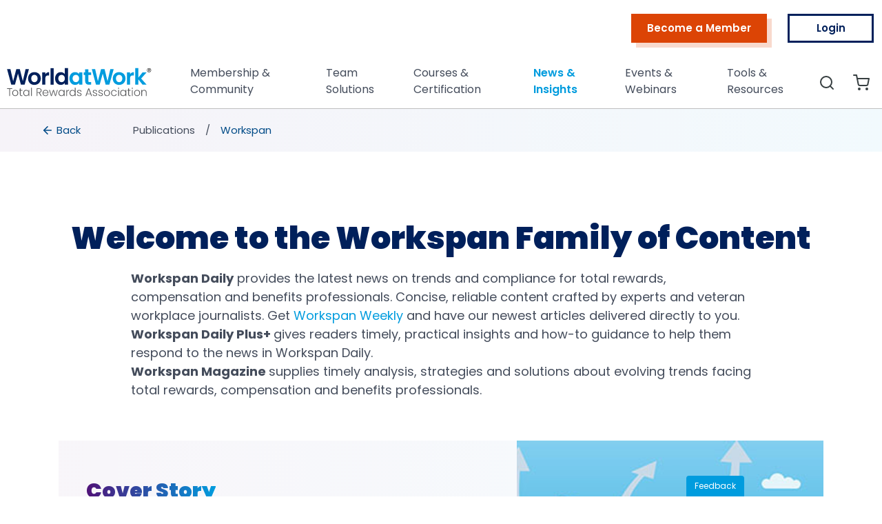

--- FILE ---
content_type: text/css
request_url: https://worldatwork.org/dist/css/site.min.css?v=U-9Mmfa16j5rb9C8uICUH8b-EclYtc6GHMCyZ9zC2QE
body_size: 14137
content:
.header-1 #banner-notification{display:flex;width:100%;top:0;background:#00205b;letter-spacing:.3px;color:#fff;text-align:center;font-size:16px;transition:all .6s}.header-1 #banner-notification .banner-inner-container{padding:5px 10%}.header-1 #banner-notification .banner-inner-container>p{margin:0}.scrolled .header-1 #banner-notification .banner-inner-container{visibility:hidden}.scrolled .header-1 #banner-notification{height:0!important}.mobile-nav-active .header-1 #banner-notification{display:none!important}.scrolled .header-1{z-index:1030}.scrolled .header-1 .topbar{height:0!important;visibility:hidden;overflow:hidden;padding:0}.scrolled .header-1 .navbar .navbar-brand{padding-top:15px}.scrolled .header-1 .navbar .navbar-brand img{min-height:45px!important}@media only screen and (max-width:1199.98px){.scrolled .header-1 .navbar .navbar-brand img{min-height:40px!important}}@media only screen and (max-width:991.98px){.scrolled .header-1 .navbar .navbar-brand img{min-height:35px!important}}@media only screen and (max-width:575.98px){.scrolled .header-1 .navbar .navbar-brand img{min-height:30px!important}}.header-1{background-color:#fff}.header-1 .topbar{max-width:1440px;margin:0 auto;height:82px}.header-1 .topbar.topbar-half-height{height:40px}.header-1 .topbar.topbar-transition{transition:height .5s}.header-1 .topbar .nav-item{margin-left:30px}@media only screen and (max-width:1199.98px){.header-1 .topbar{display:none!important}}.header-1 .topbar #login-btn .nav-link-btn{min-width:125px}.header-1 #waw-navbar{align-self:end}.header-1 .navbar{border-bottom:1px solid rgba(0,0,0,.2509803922);padding:0;background-color:#fff}.header-1 .header-container{max-width:1440px;padding:0 10px}@media only screen and (max-width:1199.98px){.header-1 .header-container{padding:10px}}.header-1 .header-container .navbar-brand{padding-bottom:15px}.header-1 .header-container .navbar-brand img{transition:all .5s}@media only screen and (max-width:1399.98px){.header-1 .header-container .navbar-brand{max-width:270px}.header-1 .header-container .navbar-brand img{min-height:45px!important;min-width:210px}}@media only screen and (max-width:1199.98px){.header-1 .header-container .navbar-brand{padding:15px}.header-1 .header-container .navbar-brand img{min-height:40px!important;min-width:200px}}@media only screen and (max-width:991.98px){.header-1 .header-container .navbar-brand{padding:10px 0}.header-1 .header-container .navbar-brand img{min-height:35px!important;min-width:180px}}@media only screen and (max-width:575.98px){.header-1 .header-container .navbar-brand img{min-height:30px!important;min-width:170px}}@media only screen and (max-width:400px){.header-1 .header-container .navbar-brand{margin-right:0}}.header-1 .header-container .navbar-toggler{padding:5px 15px}@media only screen and (max-width:767.98px){.header-1 .header-container .navbar-toggler{padding:5px}}@media only screen and (max-width:767.98px){.header-1 .header-container .navbar-toggler:not(.collapsed){padding:15px}}.header-1 .header-container .search-res{width:100%;float:left;display:none;justify-content:center;align-items:center;padding:8px 10px}@media only screen and (max-width:767.98px){.header-1 .header-container .search-res{display:flex}}@media only screen and (max-width:991.98px){.header-1 .header-container .search-res{display:flex}}@media only screen and (max-width:1199.98px){.header-1 .header-container .search-res{display:flex}}.header-1 .header-container .search-res .search-res-box{border:1px solid #c4cfdf;width:100%;float:left;display:flex;justify-content:center;align-items:center;flex-direction:row;height:50px}.header-1 .header-container .search-res .search-res-box:focus-within{border-color:#00c389}.header-1 .header-container .search-res .search-res-box input:focus-visible{outline:0}.header-1 .header-container .search-res .search-res-box input[type=text]{width:100%;border:0;font-size:18px;padding:0 20px;height:100%;border-right:0!important}.header-1 .header-container .search-res .search-res-box input[type=text]:focus{box-shadow:none}.header-1 .header-container .search-res .search-res-box input::placeholder{color:#757575}.header-1 .header-container .search-res .search-res-box .search-res-box-icon{width:60px;height:34px;display:flex;justify-content:center;align-items:center}.header-1 .header-container .search-res .search-res-box .search-res-box-icon i,.header-1 .header-container .search-res .search-res-box .search-res-box-icon svg{stroke:#00205b;width:20px}.header-1 .header-container .navbar-toggler.collapsed .feather-menu{display:block}.header-1 .header-container .navbar-toggler.collapsed .feather-x{display:none}.header-1 .header-container .navbar-toggler:not(.collapsed) .feather-menu{display:none}.header-1 .header-container .navbar-toggler:not(.collapsed) .feather-x{display:block}.header-1 .header-container .navbar-toggler:focus{box-shadow:none}@media only screen and (max-width:1399.98px){.header-1 .header-container .navbar-nav>.nav-item{margin-left:30px}}@media only screen and (max-width:1199.98px){.header-1 .header-container .navbar-nav>.nav-item{margin-left:0}}.header-1 .header-container .navbar-nav>.nav-item>.dropdown-btn .feather-chevron-right{display:none}.header-1 .header-container .navbar-nav .dropdown ul{margin:-1px 0 0 0;padding:10px 0;background:#f5f9fc;border-radius:0;border:none;border-top:3px solid #009cde;display:block;position:absolute;visibility:hidden;left:0;list-style:none;top:130%;opacity:0;transition:.3s;z-index:99;box-shadow:rgba(0,0,0,.25) 0 54px 55px,rgba(0,0,0,.12) 0 -12px 30px,rgba(0,0,0,.12) 0 4px 6px,rgba(0,0,0,.17) 0 12px 13px,rgba(0,0,0,.09) 0 -3px 5px;width:max-content}.header-1 .header-container .navbar-nav .dropdown ul li{min-width:170px;max-width:280px}@media only screen and (max-width:1199.98px){.header-1 .header-container .navbar-nav .dropdown ul li{max-width:100%}}.header-1 .header-container .navbar-nav .dropdown ul a{padding:8px 20px;font-size:16px;text-transform:none;color:#444c5b}.header-1 .header-container .navbar-nav .dropdown ul a:hover{color:#009cde;text-decoration:none!important}@media only screen and (max-width:1199.98px){.header-1 .header-container .navbar-nav .dropdown ul a:hover{color:#444c5b}}@media only screen and (max-width:1199.98px){.header-1 .header-container .navbar-nav .dropdown ul a{font-size:18px}}.header-1 .header-container .navbar-nav .dropdown ul a i{font-size:12px}.header-1 .header-container .navbar-nav .dropdown:hover>ul,.header-1 .header-container .navbar-nav .dropdown>.dropdown-active{opacity:1;top:100%;visibility:visible}.header-1 .header-container .navbar-nav .dropdown .dropdown a svg{float:inline-end;margin-top:3px}@media only screen and (max-width:1199.98px){.header-1 .header-container .navbar-nav .dropdown .dropdown a svg{float:none;margin-top:0}}.header-1 .header-container .navbar-nav .dropdown .dropdown ul.bottom-left{top:0;left:auto;right:110%;visibility:hidden}.header-1 .header-container .navbar-nav .dropdown .dropdown ul.bottom-right{top:0;left:100%;visibility:hidden}.header-1 .header-container .navbar-nav .dropdown .dropdown ul.top-left{top:auto;left:auto;right:110%;bottom:-10px;visibility:hidden}.header-1 .header-container .navbar-nav .dropdown .dropdown ul.top-right{top:auto;right:auto;left:110%;bottom:-10px;visibility:hidden}.header-1 .header-container .navbar-nav .dropdown .dropdown:hover>ul.bottom-left,.header-1 .header-container .navbar-nav .dropdown .dropdown>.dropdown-active.bottom-left{right:100%;visibility:visible}.header-1 .header-container .navbar-nav .dropdown .dropdown:hover>ul.bottom-right,.header-1 .header-container .navbar-nav .dropdown .dropdown>.dropdown-active.bottom-right{left:100%;visibility:visible}.header-1 .header-container .navbar-nav .dropdown .dropdown:hover>ul.top-left,.header-1 .header-container .navbar-nav .dropdown .dropdown>.dropdown-active.top-left{right:100%;visibility:visible}.header-1 .header-container .navbar-nav .dropdown .dropdown:hover>ul.top-right,.header-1 .header-container .navbar-nav .dropdown .dropdown>.dropdown-active.top-right{left:100%;visibility:visible}.header-1 .header-container .navbar-nav .dropdown .dropdown:hover>a{color:#009cde}@media only screen and (max-width:1199.98px){.header-1 .header-container .navbar-nav .dropdown .dropdown:hover>a{color:#444c5b}}.header-1 .header-container .navbar-nav .dropdown .dropdown:hover>a>svg{stroke:#009cde}@media only screen and (max-width:1199.98px){.header-1 .header-container .navbar-nav .dropdown .dropdown:hover>a>svg{stroke:#444c5b}}.header-1 .header-container .navbar-nav .dropdown .dropdown.active>a{color:#009cde}.header-1 .header-container .navbar-nav .dropdown .dropdown.active>a>svg{stroke:#009cde}.header-1 .header-container .navbar-nav .dropdown .dropdown a:hover>svg{stroke:#009cde}@media only screen and (max-width:1199.98px){.header-1 .header-container .navbar-nav ul{display:none;list-style:none;position:absolute;inset:60px 20px 20px 20px;padding:10px 0;margin:0;overflow-y:auto;transition:.3s;z-index:9998;box-shadow:rgba(0,0,0,.25) 0 54px 55px,rgba(0,0,0,.12) 0 -12px 30px,rgba(0,0,0,.12) 0 4px 6px,rgba(0,0,0,.17) 0 12px 13px,rgba(0,0,0,.09) 0 -3px 5px}.header-1 .header-container .navbar-nav .dropdown{flex-direction:column}.header-1 .header-container .navbar-nav .dropdown ul{position:static;display:none;z-index:99;padding:10px 0;box-shadow:none;transition:all .5s ease-in-out}.header-1 .header-container .navbar-nav .dropdown>.dropdown-active{display:block!important;opacity:1;visibility:visible!important;width:100%;left:0!important;top:0!important}.header-1 .header-container .navbar-nav .dropdown>.dropdown-active.user-dropdown{width:auto;position:absolute;margin:0;right:0!important;left:auto!important;top:65px!important;bottom:auto}}.header-1 .header-container .navbar-nav.menu-bar{display:flex;justify-content:end}@media only screen and (max-width:1199.98px){.header-1 .header-container .navbar-nav.menu-bar{width:100%!important}}.header-1 .header-container .navbar-nav.menu-bar>.nav-item{margin-left:50px;display:flex;align-items:center}@media only screen and (max-width:1399.98px){.header-1 .header-container .navbar-nav.menu-bar>.nav-item{margin-left:35px}}@media only screen and (max-width:1199.98px){.header-1 .header-container .navbar-nav.menu-bar>.nav-item{margin-left:0}}.header-1 .header-container .navbar-nav.menu-bar>.nav-item:hover>.nav-link{color:#009cde;text-decoration:none!important}@media only screen and (max-width:1199.98px){.header-1 .header-container .navbar-nav.menu-bar>.nav-item:hover>.nav-link{color:#444c5b}}.header-1 .header-container .navbar-nav.menu-bar>.nav-item:hover>.nav-link>svg{stroke:#009cde}@media only screen and (max-width:1199.98px){.header-1 .header-container .navbar-nav.menu-bar>.nav-item:hover>.nav-link>svg{stroke:#444c5b}}.header-1 .header-container .navbar-nav.menu-bar>.nav-item.active>.nav-link{color:#009cde;text-decoration:none!important}.header-1 .header-container .navbar-nav.menu-bar>.nav-item.active>.nav-link>svg{stroke:#009cde}.header-1 .header-container .navbar-nav.menu-bar>.nav-item>.nav-link{white-space:initial;color:#444c5b;padding:12px 0 0 0;display:flex;align-self:end;padding-bottom:15px;min-height:75px;align-items:center}@media only screen and (max-width:1199.98px){.header-1 .header-container .navbar-nav.menu-bar>.nav-item>.nav-link{align-self:start;width:100%;padding:20px;font-size:20px}}@media only screen and (max-width:1199.98px){.header-1 .header-container .navbar-nav.menu-bar>.nav-item>.nav-link-btn{margin:20px;width:calc(100% - 40px)}}.header-1 .header-container .navbar-nav.menu-bar .nav-item .nav-link.active{color:#009cde;font-weight:600}.header-1 .header-container .navbar-nav.menu-bar .nav-item .nav-link.active>svg{stroke:#009cde}.header-1 .header-container .navbar-nav.menu-bar .nav-item .nav-category{display:block;color:#757575;border-bottom:1px solid #e7e9ea;margin:4px 10px;padding:4px 0;font-weight:500;cursor:default;font-size:14px}.header-1 .header-container .navbar-nav.menu-bar .nav-item .nav-category:hover{text-decoration:none!important}.header-1 .header-container .navbar-nav.icon-bar{margin-left:5px}.header-1 .header-container .navbar-nav.icon-bar>.nav-item{margin-left:25px;display:flex;justify-content:center;align-items:center}@media only screen and (max-width:1399.98px){.header-1 .header-container .navbar-nav.icon-bar>.nav-item{margin-left:10px}}@media only screen and (max-width:1199.98px){.header-1 .header-container .navbar-nav.icon-bar>.nav-item{padding:0 5px;margin-left:0;margin-right:15px}}@media only screen and (max-width:575.98px){.header-1 .header-container .navbar-nav.icon-bar>.nav-item{padding:0;margin-right:10px}}@media only screen and (max-width:400px){.header-1 .header-container .navbar-nav.icon-bar>.nav-item{margin-right:0}}.header-1 .header-container .navbar-nav.icon-bar>.nav-item>.dropdown-btn{padding-bottom:15px}.header-1 .header-container .navbar-nav.icon-bar>.nav-item>.nav-link{width:40px;padding:25px 8px}@media only screen and (max-width:1199.98px){.header-1 .header-container .navbar-nav.icon-bar>.nav-item>.nav-link{padding:15px 8px}}@media only screen and (max-width:1199.98px){.header-1 .header-container .navbar-nav.icon-bar{display:none}}@media only screen and (max-width:575.98px){.header-1 .header-container .navbar-nav.icon-bar{margin-left:0}}.header-1 .header-container .navbar-nav.icon-bar .cart-link-update-contents{position:relative}.header-1 .header-container .navbar-nav.icon-bar .cart-link-update-contents::after{content:attr(data-after);background-color:#fb4e4e;position:absolute;top:20px;right:-1px;font-size:9px;display:inline-block;text-decoration:none!important;border-radius:50%;color:#fff;width:15px;text-align:center;line-height:16px;height:15px}@media only screen and (max-width:1199.98px){.header-1 .header-container .navbar-nav.icon-bar .cart-link-update-contents::after{top:15px}}.header-1 .header-container .navbar-nav .nav-item .dropdown-btn:hover{text-decoration:none!important}@media only screen and (max-width:1199.98px){.header-1 .header-container .btn-container{align-self:end;display:flex}}.header-1 .header-container .user-profile-nav .dropdown-btn{padding:25px 8px;width:40px}@media only screen and (max-width:1199.98px){.header-1 .header-container .user-profile-nav .dropdown-btn{padding:15px 8px}}.header-1 .header-container .user-profile-nav ul.user-dropdown{right:0;left:auto}.header-1 .header-container .user-profile-nav ul.user-dropdown .admin-dropdown ul.dropdown-menu{right:100%;left:auto;margin-top:0;top:0}@media only screen and (max-width:1199.98px){.header-1 .header-container .user-profile-nav ul.user-dropdown .admin-dropdown{display:none}}.header-1 .header-container .user-profile-nav ul.user-dropdown .dropdown-item:hover{background-color:transparent}.header-1 .header-container .user-profile-nav .dropdown-toggle::after{display:none}.scrolled .header-1{box-shadow:0 0 18px rgba(0,0,0,.1)}.scrolled .header-1 .topbar{height:0;visibility:hidden;overflow:hidden}.mobile-nav-active .header-1 .header-container{height:100vh;overflow:scroll;padding:0}.mobile-nav-active .header-1 .header-container #waw-navbar{align-self:start;height:calc(100% - 96px);display:flex;flex-direction:column;justify-content:space-between}.mobile-nav-active .header-1 .header-container #waw-navbar .btn-container{align-self:start;width:100%;padding:0 10px;margin-top:40px;margin-bottom:40px}.mobile-nav-active .header-1 .header-container #waw-navbar .btn-container li{margin-bottom:20px}.mobile-nav-active .header-1 .header-container #waw-navbar .btn-container li a{width:100%}.mobile-nav-active .header-1 .header-container .navbar-brand img{padding-left:10px}.mobile-nav-active .header-1 .header-container .icon-bar .cart-nav-item,.mobile-nav-active .header-1 .header-container .icon-bar .search-nav-item{display:none}.mobile-nav-active{overflow:hidden}header.hide-header #banner-notification,header.hide-header #navbar-toggler,header.hide-header #waw-navbar,header.hide-header .icon-bar{display:none!important}header.hide-header .topbar{height:40px}header.hide-header .topbar .btn-container{display:none!important}header.hide-header .navbar{border-bottom:none}header.hide-header #nav-bar-close{display:flex!important;height:60px;padding:10px}footer{padding:50px 0 40px 0}footer .footerImage{margin:20px 0}@media only screen and (max-width:767.98px){footer .footerImage{margin:12px!important}}@media only screen and (max-width:991.98px){footer .footerImage{margin:20px 12px}}footer .footer-menu-container{margin-top:17px}footer .footer-menu-container nav{margin-bottom:20px}footer .footer-menu-col{list-style:none;padding-left:0}@media only screen and (max-width:991.98px){footer .footer-menu-col{padding-left:12px;padding-right:12px}}footer .footer-menu-col .footer-menu-header{font-weight:400;font-size:14px;line-height:24px;font-weight:600}footer .footer-menu-col li{margin-bottom:20px}footer .footer-menu-col li a{font-weight:400;font-size:14px;line-height:24px;text-decoration:none;color:#444c5b}footer .footer-social-media-col{list-style:none;margin-top:10px}footer .footer-social-media-col li{margin-bottom:20px}footer .other-sites,footer .policy-div{margin-bottom:26px}footer .other-sites a,footer .policy-div a{text-decoration:none;font-size:14px;padding:0 15px}footer .other-sites a{color:#009cde}footer .policy-div a{color:#444c5b}footer .copy-right{opacity:.7;font-weight:400;font-size:14px;line-height:24px}@media only screen and (max-width:767.98px){footer .copy-right{padding-left:12px!important;padding-right:12px;margin-bottom:20px!important}}@media only screen and (max-width:767.98px){footer hr{margin:14px 12px 40px 12px!important}}@media only screen and (max-width:991.98px){footer .footer-menu-container{flex-direction:column}footer .footer-menu-container .footer-menu-col nav{margin-bottom:20px}footer .footer-menu-container>div{flex-direction:column!important}footer .footer-menu-container .footer-social-media-col{padding-left:12px;padding-right:12px;display:flex;flex-direction:row;margin:13px 0 30px 0}footer .footer-menu-container .footer-social-media-col li{margin-right:20px}footer .footer-menu-container .footer-menu-link{margin-bottom:17px}footer .other-sites,footer .policy-div{flex-direction:column}footer .other-sites a,footer .policy-div a{margin-bottom:17px;padding-left:12px;padding-right:12px}footer .copy-right{padding-left:20px;text-align:left!important;margin-bottom:20px}footer hr{margin:14px 20px 40px 20px}}#footerSub{background-color:#00205b;padding:14px 0;color:#fff}@media only screen and (max-width:991.98px){#footerSub{padding:20px 0}}#footerSub:not(.sticky-bottom) .footer-sub-close{display:none!important}#footerSub:not(.sticky-bottom) .freeContent{width:625px}@media only screen and (max-width:1199.98px){#footerSub:not(.sticky-bottom) .freeContent{width:520px}}#footerSub .free{color:#dc4405;font-size:38px;font-weight:700;line-height:28px}@media only screen and (max-width:575.98px){#footerSub .free{text-align:center;font-size:34px;line-height:42px}}@media only screen and (max-width:575.98px) and (max-width:380px){#footerSub .free{font-size:30px;line-height:38px;margin-top:10px}}#footerSub .newsletter{font-size:16px}#footerSub .freeContent{width:560px;padding-left:40px;padding-right:20px;font-size:16px}@media only screen and (max-width:1199.98px){#footerSub .freeContent{width:460px}}@media only screen and (max-width:991.98px){#footerSub .freeContent{width:100%!important;padding-right:0}}@media only screen and (max-width:767.98px){#footerSub .freeContent{width:95%!important;padding-left:0;text-align:center;margin-top:10px}}#footerSub .freeContent p{margin-bottom:0}@media only screen and (max-width:991.98px){#footerSub .form{margin-top:25px}}#footerSub .form .input{margin-right:25px}@media only screen and (max-width:767.98px){#footerSub .form .input{margin-right:0;width:95%;margin-bottom:20px}}#footerSub .form .input input{width:270px;height:40px;text-align:center;background-color:#1d396e;color:#fff}@media only screen and (max-width:1199.98px){#footerSub .form .input input{width:225px}}@media only screen and (max-width:767.98px){#footerSub .form .input input{width:95%}}#footerSub .close-footer-sub{border-radius:4px;padding:0 2px 1px 2px;border:1px solid #fff;background:0 0;margin-left:10px;line-height:22px}@media only screen and (max-width:767.98px){#footerSub .close-footer-sub{position:absolute;right:5px;margin-top:-11px}}@media only screen and (max-width:767.98px) and (max-width:380px){#footerSub .close-footer-sub{margin-top:-8px}}#footerSub .subscription-success{color:#fff}#footerSub .subscription-fail{color:#fa4151}input[type=date],input[type=email],input[type=file],input[type=number],input[type=password],input[type=tel],input[type=text],select,textarea{background:#fff;border-radius:0;border:1px solid #c4cfde;outline:0}input[type=date].has-error,input[type=date].input-validation-error,input[type=email].has-error,input[type=email].input-validation-error,input[type=file].has-error,input[type=file].input-validation-error,input[type=number].has-error,input[type=number].input-validation-error,input[type=password].has-error,input[type=password].input-validation-error,input[type=tel].has-error,input[type=tel].input-validation-error,input[type=text].has-error,input[type=text].input-validation-error,select.has-error,select.input-validation-error,textarea.has-error,textarea.input-validation-error{background:rgba(250,65,81,.031372549);border:1px solid #fa4151!important;background-image:url(/img/icons/x.svg);background-repeat:no-repeat;background-position:right 10px center}input[type=date]:focus,input[type=email]:focus,input[type=file]:focus,input[type=number]:focus,input[type=password]:focus,input[type=tel]:focus,input[type=text]:focus,select:focus,textarea:focus{border:1px solid #c4cfde!important;box-shadow:0 0 0 2px #00c389}[type=radio]:checked,[type=radio]:not(:checked){position:absolute;left:-9999px}[type=radio]:checked+label,[type=radio]:not(:checked)+label{position:relative;padding-left:35px;cursor:pointer;line-height:28px;padding-top:2px;display:inline-block;color:#444c5b}[type=radio]:checked+label:before,[type=radio]:not(:checked)+label:before{content:"";position:absolute;left:0;top:4px;width:24px;height:24px;border:1px solid #c4cfdf;border-radius:100%;background:#fff}[type=radio]:checked+label:after,[type=radio]:not(:checked)+label:after{content:"";width:20px;height:20px;background:#004b87;position:absolute;top:6px;left:2px;border:2px solid #fff;border-radius:100%;-webkit-transition:all .2s ease;transition:all .2s ease}[type=radio]:not(:checked)+label:after{opacity:0;-webkit-transform:scale(0);transform:scale(0)}[type=radio]:checked+label:after{opacity:1;-webkit-transform:scale(1);transform:scale(1)}[type=checkbox]{height:24px;width:24px;appearance:none;border-radius:0;background:#fff;border:1px solid #c4cfdf;cursor:pointer}[type=checkbox]+label{padding-top:3px;padding-left:10px;cursor:pointer}[type=checkbox]:checked{background-color:#004b87!important;border-color:#004b87!important;background-image:url(/img/icons/tick.svg)!important;background-repeat:no-repeat!important;background-position:center!important}.form-check-input[type=checkbox]{border-radius:0}.has-error .bootstrap-select .dropdown-toggle{border-radius:0;border:1px solid #fa4151!important}.has-error .bootstrap-select .dropdown-toggle:focus{border:1px solid #c4cfde!important;box-shadow:0 0 0 2px #00c389}.mktoForm{width:100%!important}@media only screen and (max-width:991.98px){.mktoForm{width:100%!important}}.mktoForm .mktoFormRow input[type=date],.mktoForm .mktoFormRow input[type=email],.mktoForm .mktoFormRow input[type=tel],.mktoForm .mktoFormRow input[type=text],.mktoForm .mktoFormRow textarea{font-weight:400!important;font-size:18px!important;line-height:28px!important;height:60px!important;width:540px!important;border-radius:0!important;border:1px solid #c4cfdf;outline:0!important;margin-bottom:5px!important}@media only screen and (max-width:991.98px){.mktoForm .mktoFormRow input[type=date],.mktoForm .mktoFormRow input[type=email],.mktoForm .mktoFormRow input[type=tel],.mktoForm .mktoFormRow input[type=text],.mktoForm .mktoFormRow textarea{width:100%!important}}@media only screen and (max-width:767.98px){.mktoForm .mktoFormRow input[type=date],.mktoForm .mktoFormRow input[type=email],.mktoForm .mktoFormRow input[type=tel],.mktoForm .mktoFormRow input[type=text],.mktoForm .mktoFormRow textarea{margin-bottom:25px!important}}@media only screen and (max-width:991.98px){.mktoForm .mktoFormRow .mktoCheckboxList{width:100%!important}}.mktoForm .mktoFormRow .mktoCheckboxList input[type=checkbox]{height:24px!important;width:24px!important;border-radius:0!important;background:#fff;border:1px solid #c4cfdf;margin:5px 10px 0 0!important;-webkit-appearance:none;-moz-appearance:none;appearance:none}.mktoForm .mktoFormRow input[type=radio]{height:24px!important;width:24px!important;border-radius:100px!important;background:#fff;border:1px solid #c4cfdf;margin-right:10px!important}.mktoForm .mktoFormRow select{background:url(../../../img/down-arrow.svg) 95%/3.5% no-repeat;appearance:none;background-color:#fff;box-shadow:4px 4px 15px rgba(7,84,132,.05);padding:6px 62px 6px 20px!important;font-family:Poppins,sans-serif;font-size:18px!important;line-height:28px!important;height:60px!important;width:540px!important;border:1px solid #c4cfdf;margin-bottom:5px!important}@media only screen and (max-width:991.98px){.mktoForm .mktoFormRow select{width:100%!important}}@media only screen and (max-width:767.98px){.mktoForm .mktoFormRow select{background:url(../../../img/down-arrow.svg) 95%/5% no-repeat;margin-bottom:25px!important}}.mktoForm .mktoFormRow .mktoHtmlText{width:100%!important}.mktoForm .mktoFormRow label{font-weight:400;font-size:18px;line-height:28px;font-family:Poppins,sans-serif;font-weight:500!important;width:auto!important}.mktoForm .mktoFormRow .mktoCheckboxList label,.mktoForm .mktoFormRow .mktoRadioList label{font-family:Poppins,sans-serif;font-size:18px!important;line-height:28px!important;margin-bottom:5px!important}.mktoForm .mktoFormRow .mktoRadioList label{font-family:Poppins,sans-serif;font-size:18px!important;line-height:28px!important;margin-left:0!important}@media only screen and (max-width:991.98px){.mktoForm .mktoFormRow .mktoFormCol{width:100%!important}}@media only screen and (max-width:991.98px){.mktoForm .mktoFormRow .mktoFormCol .mktoFieldWrap{width:100%!important}}.mktoForm .mktoFormRow .mktoFormCol .mktoFieldWrap.mktoRequiredField:has(input[type=checkbox]){display:flex}.mktoForm .mktoFormRow select.mktoField{-webkit-appearance:none;-moz-appearance:none;appearance:none}.mktoForm .mktoFormRow:has(select#countryCodePhone):has(input#Phone){display:flex!important;flex-direction:row!important;align-items:flex-end!important;gap:1rem!important;flex-wrap:nowrap!important}.mktoForm .mktoFormRow:has(select#countryCodePhone):has(input#Phone) .mktoFormCol:has(select#countryCodePhone){width:155px!important}@media only screen and (max-width:575.98px){.mktoForm .mktoFormRow:has(select#countryCodePhone):has(input#Phone) .mktoFormCol:has(select#countryCodePhone){width:170px!important}}.mktoForm .mktoFormRow:has(select#countryCodePhone):has(input#Phone) .mktoFormCol:has(input#Phone){flex-grow:1!important;width:auto!important}.mktoForm .mktoFormRow:has(select#countryCodePhone):has(input#Phone) .mktoClear{display:none!important}.mktoForm .mktoFormRow:has(select#countryCodePhone):has(input#Phone) select{background:url(../../../img/down-arrow.svg) 84%/12% no-repeat!important}@media only screen and (max-width:767.98px){.mktoForm .mktoFormRow:has(select#countryCodePhone):has(input#Phone) select{background:url(../../../img/down-arrow.svg) 84%/17% no-repeat!important}}@media only screen and (max-width:575.98px){.mktoForm .mktoFormRow:has(select#countryCodePhone):has(input#Phone) select{background:url(../../../img/down-arrow.svg) 84%/12% no-repeat!important}}.mktoForm .mktoButtonRow button[type=submit]{margin-top:20px!important;text-decoration:none;background-color:#fff!important;background-image:none!important;border:3px solid #009cde!important;color:#009cde!important;box-shadow:none;float:left;padding:7px 20px 7px 20px!important;font-weight:600;font-size:17px!important;line-height:26px;transition-duration:.15s,.15s,.15s,.15s}.mktoForm .mktoButtonRow button[type=submit]:focus{box-shadow:0 0 0 2px #00c389!important}.mktoForm .mktoErrorMsg{border:1px solid #fa4151!important;color:#444c5b!important;background-color:#fff!important;background-image:none!important;text-shadow:#444c5b -1px 0!important;box-shadow:none!important}.marketo-response-message{font-weight:400;font-size:18px;line-height:28px;text-align:center;color:#00c389;padding:40px 10px}@font-face{font-family:Poppins;font-style:normal;font-weight:400;src:url(../../fonts/poppins-v20-latin-regular.eot);src:local(""),url(../../fonts/poppins-v20-latin-regular.eot?#iefix) format("embedded-opentype"),url(../../fonts/poppins-v20-latin-regular.woff2) format("woff2"),url(../../fonts/poppins-v20-latin-regular.woff) format("woff"),url(../../fonts/poppins-v20-latin-regular.ttf) format("truetype"),url(../../fonts/poppins-v20-latin-regular.svg#Poppins) format("svg")}@font-face{font-family:Poppins;font-style:italic;font-weight:400;src:url(../../fonts/poppins-v20-latin-italic.eot);src:local(""),url(../../fonts/poppins-v20-latin-italic.eot?#iefix) format("embedded-opentype"),url(../../fonts/poppins-v20-latin-italic.woff2) format("woff2"),url(../../fonts/poppins-v20-latin-italic.woff) format("woff"),url(../../fonts/poppins-v20-latin-italic.ttf) format("truetype"),url(../../fonts/poppins-v20-latin-italic.svg#Poppins) format("svg")}@font-face{font-family:Poppins;font-style:normal;font-weight:600;src:url(../../fonts/poppins-v20-latin-600.eot);src:local(""),url(../../fonts/poppins-v20-latin-600.eot?#iefix) format("embedded-opentype"),url(../../fonts/poppins-v20-latin-600.woff2) format("woff2"),url(../../fonts/poppins-v20-latin-600.woff) format("woff"),url(../../fonts/poppins-v20-latin-600.ttf) format("truetype"),url(../../fonts/poppins-v20-latin-600.svg#Poppins) format("svg")}@font-face{font-family:Poppins;font-style:italic;font-weight:600;src:url(../../fonts/poppins-v20-latin-600italic.eot);src:local(""),url(../../fonts/poppins-v20-latin-600italic.eot?#iefix) format("embedded-opentype"),url(../../fonts/poppins-v20-latin-600italic.woff2) format("woff2"),url(../../fonts/poppins-v20-latin-600italic.woff) format("woff"),url(../../fonts/poppins-v20-latin-600italic.ttf) format("truetype"),url(../../fonts/poppins-v20-latin-600italic.svg#Poppins) format("svg")}@font-face{font-family:Poppins;font-style:normal;font-weight:700;src:url(../../fonts/poppins-v20-latin-700.eot);src:local(""),url(../../fonts/poppins-v20-latin-700.eot?#iefix) format("embedded-opentype"),url(../../fonts/poppins-v20-latin-700.woff2) format("woff2"),url(../../fonts/poppins-v20-latin-700.woff) format("woff"),url(../../fonts/poppins-v20-latin-700.ttf) format("truetype"),url(../../fonts/poppins-v20-latin-700.svg#Poppins) format("svg")}@font-face{font-family:Poppins;font-style:italic;font-weight:700;src:url(../../fonts/poppins-v20-latin-700italic.eot);src:local(""),url(../../fonts/poppins-v20-latin-700italic.eot?#iefix) format("embedded-opentype"),url(../../fonts/poppins-v20-latin-700italic.woff2) format("woff2"),url(../../fonts/poppins-v20-latin-700italic.woff) format("woff"),url(../../fonts/poppins-v20-latin-700italic.ttf) format("truetype"),url(../../fonts/poppins-v20-latin-700italic.svg#Poppins) format("svg")}@font-face{font-family:Poppins;font-style:normal;font-weight:900;src:url(../../fonts/poppins-v20-latin-900.eot);src:local(""),url(../../fonts/poppins-v20-latin-900.eot?#iefix) format("embedded-opentype"),url(../../fonts/poppins-v20-latin-900.woff2) format("woff2"),url(../../fonts/poppins-v20-latin-900.woff) format("woff"),url(../../fonts/poppins-v20-latin-900.ttf) format("truetype"),url(../../fonts/poppins-v20-latin-900.svg#Poppins) format("svg")}@font-face{font-family:Poppins;font-style:italic;font-weight:900;src:url(../../fonts/poppins-v20-latin-900italic.eot);src:local(""),url(../../fonts/poppins-v20-latin-900italic.eot?#iefix) format("embedded-opentype"),url(../../fonts/poppins-v20-latin-900italic.woff2) format("woff2"),url(../../fonts/poppins-v20-latin-900italic.woff) format("woff"),url(../../fonts/poppins-v20-latin-900italic.ttf) format("truetype"),url(../../fonts/poppins-v20-latin-900italic.svg#Poppins) format("svg")}a{color:#009cde;text-decoration:none}a:hover{text-decoration:underline!important;color:#009cde}body{font-family:Poppins,sans-serif;color:#444c5b}body :focus-visible:not(input){outline:solid 2px #6495ed;outline-offset:5px}.hr-sect{display:flex;flex-basis:100%;align-items:center;margin:8px 0;font-style:italic;font-weight:500}.hr-sect:after,.hr-sect:before{content:"";flex-grow:1;height:1px;font-size:0;line-height:0;margin:0 8px}.hide{display:none}.scrollToTopBtn{cursor:pointer;position:fixed;bottom:150px;right:20px;z-index:100;opacity:0;transform:translateY(100px);transition:all .5s ease;background:#fff;border:1px solid #b6c9e5;box-sizing:border-box;box-shadow:5px 5px 20px rgba(0,0,0,.1);width:30px;height:30px;display:flex;align-items:center;justify-content:center}.scrollToTopBtn i{color:#fff;font-size:20px}.showscrollToTopBtn{opacity:1;transform:translateY(0)}@media (min-width:1400px){.container{max-width:1110px}}@media (min-width:1200px){.container{max-width:1110px}}.waw-1440-container{max-width:100%!important}@media (min-width:1440px){.waw-1440-container{max-width:1440px!important}}.waw-730-container{max-width:100%!important}@media (min-width:730px){.waw-730-container{max-width:730px!important}}.waw-96{font-size:96px!important;font-weight:900!important;line-height:70px!important;letter-spacing:initial!important}@media only screen and (max-width:767.98px){.waw-96{font-size:80px!important;line-height:60px!important}}.waw-display{font-size:56px!important;font-weight:900!important;line-height:58px!important;letter-spacing:initial!important}@media only screen and (max-width:767.98px){.waw-display{font-size:40px!important;line-height:52px!important}}.waw-h1,h1{font-weight:900!important;font-size:46px!important;line-height:50px!important;letter-spacing:initial!important}@media only screen and (max-width:767.98px){.waw-h1,h1{font-size:38px!important;line-height:40px!important}}.waw-h2,h2{font-weight:900!important;font-size:40px!important;line-height:48px!important;letter-spacing:initial!important}@media only screen and (max-width:767.98px){.waw-h2,h2{font-size:34px!important;line-height:48px!important}}.waw-h3,h3{font-weight:700!important;font-size:24px!important;line-height:32px!important;letter-spacing:initial!important}.waw-h4,h4{font-weight:600!important;font-size:20px!important;line-height:30px!important;letter-spacing:initial!important}.waw-h5,h5{font-weight:600!important;font-size:18px!important;line-height:30px!important;letter-spacing:initial!important}.waw-body-normal{font-weight:400!important;font-size:18px!important;line-height:28px!important;letter-spacing:initial!important}.waw-body-small{font-weight:400!important;font-size:14px!important;line-height:24px;letter-spacing:initial!important}.waw-body-large{font-weight:400!important;font-size:22px!important;line-height:32px!important;letter-spacing:initial!important}blockquote{font-style:italic!important;font-weight:600!important;font-size:24px!important;line-height:34px!important;text-align:center!important;color:#444c5b!important;letter-spacing:initial!important}.waw-table-wrapper{overflow-x:auto}table.waw-table{border-collapse:separate!important;border-spacing:0!important;word-break:normal}table.waw-table td,table.waw-table th{height:32px;min-width:24px;padding:4px 8px!important;border:1px solid #dee2e6!important}body.cart-modal-opened{overflow:hidden}.wawbreadcrumb~.body-content{margin-top:0}.wawbreadcrumb{background:linear-gradient(90deg,rgba(80,18,120,.05) 0,rgba(0,156,222,.05) 100%);padding:0 60px}@media only screen and (max-width:1199.98px){.wawbreadcrumb{padding:0 20px}}.wawbreadcrumb .wawbreadcrum-inner{justify-content:end;max-width:1440px;white-space:nowrap;overflow:hidden;text-overflow:ellipsis;vertical-align:middle;padding:19px 0}.wawbreadcrumb .wawbreadcrum-inner .back{margin-right:50px!important}@media only screen and (max-width:991.98px){.wawbreadcrumb .wawbreadcrum-inner .back{margin-right:10px!important}}@media only screen and (max-width:767.98px){.wawbreadcrumb .wawbreadcrum-inner .back{display:inline-block!important;margin-right:0!important;width:8%}}.wawbreadcrumb .wawbreadcrum-inner .back a svg{vertical-align:sub}.wawbreadcrumb .wawbreadcrum-inner .back a:hover{text-decoration:none!important}.wawbreadcrumb .wawbreadcrum-inner .back span{color:#004b87;font-weight:500;font-size:15px;line-height:22px}@media only screen and (max-width:767.98px){.wawbreadcrumb .wawbreadcrum-inner .back span{display:none}}.wawbreadcrumb .wawbreadcrum-inner .back:hover span{text-decoration:underline}.wawbreadcrumb .wawbreadcrum-inner .back::after{content:""!important}.wawbreadcrumb .wawbreadcrum-inner .wawbreadcrumb-item{display:inline;font-weight:400;font-size:15px;line-height:22px}@media only screen and (max-width:767.98px){.wawbreadcrumb .wawbreadcrum-inner .wawbreadcrumb-item{display:none}}.wawbreadcrumb .wawbreadcrum-inner .wawbreadcrumb-item a{color:#444c5b;text-decoration:none}@media only screen and (max-width:767.98px){.wawbreadcrumb .wawbreadcrum-inner .wawbreadcrumb-item a{color:#004b87;font-size:15px;line-height:22px;font-weight:500}}.wawbreadcrumb .wawbreadcrum-inner .wawbreadcrumb-item::after{content:"/";padding:0 11px;text-decoration:none!important}@media only screen and (max-width:767.98px){.wawbreadcrumb .wawbreadcrum-inner .wawbreadcrumb-item::after{padding:0 6px;content:""}}.wawbreadcrumb .wawbreadcrum-inner .active{color:#004b87;font-size:15px;line-height:22px;font-weight:500}.wawbreadcrumb .wawbreadcrum-inner .active::after{content:""!important}@media only screen and (max-width:767.98px){.wawbreadcrumb .wawbreadcrum-inner .wawbreadcrumb-item:nth-last-child(2){display:inline;width:90%;vertical-align:middle}}#marketo-popup .modal-dialog{position:relative;margin:0 auto;max-width:920px;min-height:100%}#marketo-popup .modal-dialog .modal-content{padding:40px}@media only screen and (max-width:767.98px){#marketo-popup .modal-dialog .modal-content{padding:10px}}#marketo-popup .modal-dialog .modal-content .modal-header{border:0;padding:0;margin:0}#marketo-popup .modal-dialog .modal-content .modal-header .btn-close-popup{right:85px;top:45px;position:absolute;padding:0;z-index:999}@media only screen and (max-width:767.98px){#marketo-popup .modal-dialog .modal-content .modal-header .btn-close-popup{right:35px;top:35px}}#marketo-popup .modal-dialog .modal-content .modal-header .btn-close-popup img{width:14px;height:14px}#marketo-popup .modal-dialog .modal-content .modal-header .btn-close-popup:focus,#marketo-popup .modal-dialog .modal-content .modal-header .btn-close-popup:focus-visible{outline:0;box-shadow:0 0}#marketo-popup .modal-dialog .modal-content .modal-body{margin-top:40px}#marketo-popup .modal-dialog .modal-content .modal-body form{width:100%!important}#marketo-popup .loading-overflow{position:absolute;top:0;left:0;right:0;width:100%;height:100%;display:flex;align-items:center;justify-content:center;background:rgba(255,255,255,.95);z-index:1}#marketo-popup .loading-overflow .spinner{width:40px;height:40px;border:4px #ddd solid;border-top:4px #2e93e6 solid;border-radius:50%;-webkit-animation:sp-anime .8s infinite linear;animation:sp-anime .8s infinite linear}#waw-toast{position:fixed;top:100px;right:20px;background:#fff;border:1px solid #b6c9e5;border-radius:0;min-width:200px;width:500px;max-width:80%}#waw-toast .toast-body{font-weight:400;font-size:14px;line-height:24px;font-weight:400;padding:10px 20px}#waw-toast .remove-toast{color:#009cde}#waw-toast.toast-success{border:1px solid #00c389;background-color:#f1f9f4}#waw-toast.toast-fail{border:1px solid #fa4151;background-color:#fcefea}.modal-backdrop.show{background:#00205b;opacity:.5;z-index:10001}[v-cloak]{display:none}.pagination-container .pagination{margin-bottom:0}.pagination-container .pagination *+*{margin-left:10px}.pagination-container .pagination .page-item{display:flex}.pagination-container .pagination .page-item *+*{margin-left:10px}.pagination-container .pagination .page-item .page-link{border-radius:0;cursor:pointer;font-size:12px;color:#444c5b;display:inline-block;font-weight:600;background:#fff;border:1px solid #b6c9e5;box-sizing:border-box;height:32px;width:32px;line-height:21px;padding:0;padding:5px;text-align:center;text-decoration:none!important}.pagination-container .pagination .page-item .page-link:focus{box-shadow:none}.pagination-container .pagination .page-item .page-link[disabled]:not(.arrow-btn,.active){border:none;letter-spacing:3px;font-weight:900;font-size:13px;color:#b6c9e5;vertical-align:bottom;line-height:40px}.pagination-container .pagination .page-item .page-link[disabled]{cursor:default}.pagination-container .pagination .page-item:first-child .page-link{color:#009cde!important;font-size:16px;font-weight:500}.pagination-container .pagination .page-item:last-child .page-link{color:#009cde!important;font-size:16px;font-weight:500}.pagination-container .pagination .page-item .arrow-btn{color:#009cde!important;font-size:18px!important;line-height:16px!important;padding:9.5px 12px}.pagination-container .pagination .page-item .arrow-btn i.waw-icon{height:15px;width:15px;display:inline-block;background-repeat:no-repeat}.pagination-container .pagination .page-item .arrow-btn i.arrow-left{background-image:url(/img/icons/arrow-left.svg)}.pagination-container .pagination .page-item .arrow-btn i.arrow-right{background-image:url(/img/icons/arrow-right.svg)}.pagination-container .pagination .page-item .arrow-btn[disabled] i.arrow-left{background-image:url(/img/icons/arrow-left-inactive.svg)}.pagination-container .pagination .page-item .arrow-btn[disabled] i.arrow-right{background-image:url(/img/icons/arrow-right-inactive.svg)}.pagination-container .pagination .page-item .active{background:#009cde;border-color:#009cde;color:#fff}.scroll-nav{padding:33px 30px 33px 30px!important;align-items:center!important;height:80px!important}@media only screen and (max-width:1199.98px){.scroll-nav{padding:0!important}}@media only screen and (max-width:991.98px){.scroll-nav{height:100px!important;padding:0!important;padding-top:22px!important;align-items:flex-start!important}}.scroll-nav .btn-container{display:none!important}.scroll-nav .navbar-brand{margin-top:0!important}.scroll-nav .navbar-brand .img-main{display:none!important}@media only screen and (max-width:991.98px){.scroll-nav .navbar-brand .img-main{display:block!important}}@media only screen and (max-width:767.98px){.scroll-nav .navbar-brand .img-main{display:block!important}}.scroll-nav .navbar-brand img.img-scroll{display:block!important}@media only screen and (max-width:991.98px){.scroll-nav .navbar-brand img.img-scroll{display:none!important}}@media only screen and (max-width:767.98px){.scroll-nav .navbar-brand img.img-scroll{display:none!important}}@media only screen and (max-width:575.98px){.navbar-brand{max-width:45%}}@media only screen and (max-width:575.98px){.navbar-brand .img-main{max-width:100%}}@media only screen and (max-width:575.98px){.menuFixed .navbar-brand{margin-left:18px!important}}.feedback-button{position:fixed;bottom:0;right:200px;border-bottom-left-radius:0;border-bottom-right-radius:0;background-color:#009cde;font-size:12px;border:none}@media only screen and (max-width:1199.98px){.feedback-button{right:100px}}@media only screen and (max-width:767.98px){.feedback-button{right:75px}}@media only screen and (max-width:575.98px){.feedback-button{right:50px}}.feedback-button:hover{text-decoration:none!important;background:#009cde}.feedback-button:focus{background:#009cde;box-shadow:none}.feedback-button:active{box-shadow:none}@media (min-width:1199.98px) and (max-width:1350px){#scroll-nav-add-rem{padding:30px 15px 40px 15px}#scroll-nav-add-rem .header-container{padding:0!important}#scroll-nav-add-rem .header-container .page-links .nav-item{padding-left:15px}}.CrayolaBlue-WhiteBG a,.CrayolaBlue-WhiteBG button,.cta-bg-white a,.cta-bg-white button{text-decoration:none;background-color:#fff;border:3px solid #009cde;color:#009cde;box-shadow:10px 10px 0 rgba(0,156,222,.1019607843);text-align:center;float:left;padding:10px 20px 10px 20px;font-weight:600;font-size:17px;transition:transform .3s ease}.CrayolaBlue-WhiteBG a:focus,.CrayolaBlue-WhiteBG button:focus,.cta-bg-white a:focus,.cta-bg-white button:focus{box-shadow:0 0 0 2px #00c389}.CrayolaBlue-WhiteBG a:hover,.CrayolaBlue-WhiteBG button:hover,.cta-bg-white a:hover,.cta-bg-white button:hover{transform:translateY(-2px)}.CrayolaBlue-CrayolaBlueShadowBG a,.CrayolaBlue-CrayolaBlueShadowBG button{text-decoration:none;background-color:rgba(0,156,222,.0196078431);border:3px solid #009cde;color:#009cde;box-shadow:10px 10px 0 rgba(0,156,222,.1019607843);text-align:center;float:left;padding:10px 20px 10px 20px;font-weight:600;font-size:17px;transition:transform .3s ease}.CrayolaBlue-CrayolaBlueShadowBG a:focus,.CrayolaBlue-CrayolaBlueShadowBG button:focus{box-shadow:0 0 0 2px #00c389}.CrayolaBlue-CrayolaBlueShadowBG a:hover,.CrayolaBlue-CrayolaBlueShadowBG button:hover{transform:translateY(-2px)}.CrayolaBlue-CrayolaBlueFillBG a,.CrayolaBlue-CrayolaBlueFillBG button,.cta-bg-crayola a,.cta-bg-crayola button{text-decoration:none;background-color:#009cde;border:3px solid #009cde;color:#fff;box-shadow:10px 10px 0 rgba(0,156,222,.1019607843);text-align:center;float:left;padding:10px 20px 10px 20px;font-weight:600;font-size:17px;transition:transform .3s ease}.CrayolaBlue-CrayolaBlueFillBG a:focus,.CrayolaBlue-CrayolaBlueFillBG button:focus,.cta-bg-crayola a:focus,.cta-bg-crayola button:focus{box-shadow:0 0 0 2px #00c389}.CrayolaBlue-CrayolaBlueFillBG a:hover,.CrayolaBlue-CrayolaBlueFillBG button:hover,.cta-bg-crayola a:hover,.cta-bg-crayola button:hover{transform:translateY(-2px)}.RoyalBlue-WhiteBG a,.RoyalBlue-WhiteBG button{text-decoration:none;background-color:#fff;border:3px solid #00205b;color:#00205b;box-shadow:10px 10px 0 rgba(0,32,91,.1490196078);text-align:center;float:left;padding:10px 20px 10px 20px;font-weight:600;font-size:17px;transition:transform .3s ease}.RoyalBlue-WhiteBG a:focus,.RoyalBlue-WhiteBG button:focus{box-shadow:0 0 0 2px #00c389}.RoyalBlue-WhiteBG a:hover,.RoyalBlue-WhiteBG button:hover{transform:translateY(-2px)}.RoyalBlue-RoyalBlueShadowBG a,.RoyalBlue-RoyalBlueShadowBG button{text-decoration:none;background-color:rgba(0,32,91,.0196078431);border:3px solid #00205b;color:#00205b;box-shadow:10px 10px 0 rgba(0,32,91,.1490196078);text-align:center;float:left;padding:10px 20px 10px 20px;font-weight:600;font-size:17px;transition:transform .3s ease}.RoyalBlue-RoyalBlueShadowBG a:focus,.RoyalBlue-RoyalBlueShadowBG button:focus{box-shadow:0 0 0 2px #00c389}.RoyalBlue-RoyalBlueShadowBG a:hover,.RoyalBlue-RoyalBlueShadowBG button:hover{transform:translateY(-2px)}.RoyalBlue-RoyalBlueFillBG a,.RoyalBlue-RoyalBlueFillBG button{text-decoration:none;background-color:#00205b;border:3px solid #fff;color:#fff;box-shadow:10px 10px 0 #00205b;text-align:center;box-shadow:#00205b 10px 10px 0 -3px,rgba(255,255,255,.1490196078) 10px 10px;float:left;padding:10px 20px 10px 20px;font-weight:600;font-size:17px;transition:transform .3s ease}.RoyalBlue-RoyalBlueFillBG a:focus,.RoyalBlue-RoyalBlueFillBG button:focus{box-shadow:0 0 0 2px #00c389}.RoyalBlue-RoyalBlueFillBG a:hover,.RoyalBlue-RoyalBlueFillBG button:hover{transform:translateY(-2px)}.CrayolaBlue-CrayolaBlueFillBG-WhiteBorder a,.CrayolaBlue-CrayolaBlueFillBG-WhiteBorder button{text-decoration:none;background-color:#009cde;border:3px solid #fff;color:#fff;box-shadow:10px 10px 0 rgba(0,156,222,.1019607843);text-align:center;float:left;padding:10px 20px 10px 20px;font-weight:600;font-size:17px;transition:transform .3s ease}.CrayolaBlue-CrayolaBlueFillBG-WhiteBorder a:focus,.CrayolaBlue-CrayolaBlueFillBG-WhiteBorder button:focus{box-shadow:0 0 0 2px #00c389}.CrayolaBlue-CrayolaBlueFillBG-WhiteBorder a:hover,.CrayolaBlue-CrayolaBlueFillBG-WhiteBorder button:hover{transform:translateY(-2px)}.flame-button a,.flame-button button{text-decoration:none;background-color:#fff;border:3px solid #dc4405;color:#dc4405;box-shadow:10px 10px 0 rgba(220,68,5,.2);text-align:center;float:left;padding:10px 20px 10px 20px;font-weight:600;font-size:17px;transition:transform .3s ease}.flame-button a:focus,.flame-button button:focus{box-shadow:0 0 0 2px #00c389}.flame-button a:hover,.flame-button button:hover{transform:translateY(-2px)}.flame-button-fill a,.flame-button-fill button{text-decoration:none;background-color:#dc4405;border:3px solid rgba(220,68,5,.2);color:#fff;box-shadow:10px 10px 0 rgba(220,68,5,.2);text-align:center;float:left;padding:10px 20px 10px 20px;font-weight:600;font-size:17px;transition:transform .3s ease}.flame-button-fill a:focus,.flame-button-fill button:focus{box-shadow:0 0 0 2px #00c389}.flame-button-fill a:hover,.flame-button-fill button:hover{transform:translateY(-2px)}.flame-button-fill-no-shadow a,.flame-button-fill-no-shadow button{text-decoration:none;background-color:#dc4405;border:3px solid rgba(220,68,5,.2);color:#fff;box-shadow:10px 10px 0 rgba(220,68,5,.2);text-align:center;float:left;padding:10px 20px 10px 20px;font-weight:600;font-size:17px;transition:transform .3s ease;box-shadow:none}.flame-button-fill-no-shadow a:focus,.flame-button-fill-no-shadow button:focus{box-shadow:0 0 0 2px #00c389}.flame-button-fill-no-shadow a:hover,.flame-button-fill-no-shadow button:hover{transform:translateY(-2px)}.flame-button-small a,.flame-button-small button{text-decoration:none;background-color:#fff;border:3px solid #dc4405;color:#dc4405;box-shadow:none;float:left;padding:7px 20px 7px 20px;font-weight:600;font-size:15px;line-height:22px;text-align:center;transition:transform .3s ease}.flame-button-small a:focus,.flame-button-small button:focus{box-shadow:0 0 0 2px #00c389}.flame-button-small a:hover,.flame-button-small button:hover{transform:translateY(-2px)}.flame-button-small-fill a,.flame-button-small-fill button{text-decoration:none;background-color:#dc4405;border:3px solid #dc4405;color:#fff;box-shadow:none;float:left;padding:7px 20px 7px 20px;font-weight:600;font-size:15px;line-height:22px;text-align:center;transition:transform .3s ease}.flame-button-small-fill a:focus,.flame-button-small-fill button:focus{box-shadow:0 0 0 2px #00c389}.flame-button-small-fill a:hover,.flame-button-small-fill button:hover{transform:translateY(-2px)}.flame-button-small-fill-shadow a,.flame-button-small-fill-shadow button{text-decoration:none;background-color:#dc4405;border:3px solid #dc4405;color:#fff;box-shadow:none;float:left;padding:7px 20px 7px 20px;font-weight:600;font-size:15px;line-height:22px;text-align:center;transition:transform .3s ease;box-shadow:7px 7px 0 rgba(220,68,5,.2)}.flame-button-small-fill-shadow a:focus,.flame-button-small-fill-shadow button:focus{box-shadow:0 0 0 2px #00c389}.flame-button-small-fill-shadow a:hover,.flame-button-small-fill-shadow button:hover{transform:translateY(-2px)}.btn-small-blue-crayola a,.btn-small-blue-crayola button{text-decoration:none;background-color:#fff;border:3px solid #009cde;color:#009cde;box-shadow:none;float:left;padding:7px 20px 7px 20px;font-weight:600;font-size:15px;line-height:22px;text-align:center;transition:transform .3s ease}.btn-small-blue-crayola a:focus,.btn-small-blue-crayola button:focus{box-shadow:0 0 0 2px #00c389}.btn-small-blue-crayola a:hover,.btn-small-blue-crayola button:hover{transform:translateY(-2px)}.btn-small-blue-crayola-filled a,.btn-small-blue-crayola-filled button{text-decoration:none;background-color:#009cde;border:3px solid #009cde;color:#fff;box-shadow:none;float:left;padding:7px 20px 7px 20px;font-weight:600;font-size:15px;line-height:22px;text-align:center;transition:transform .3s ease}.btn-small-blue-crayola-filled a:focus,.btn-small-blue-crayola-filled button:focus{box-shadow:0 0 0 2px #00c389}.btn-small-blue-crayola-filled a:hover,.btn-small-blue-crayola-filled button:hover{transform:translateY(-2px)}.btn-small-blue-crayola-with-shadow a,.btn-small-blue-crayola-with-shadow button{text-decoration:none;background-color:#fff;border:3px solid #009cde;color:#009cde;box-shadow:none;float:left;padding:7px 20px 7px 20px;font-weight:600;font-size:15px;line-height:22px;text-align:center;transition:transform .3s ease;box-shadow:7px 7px 0 rgba(0,156,222,.1019607843)}.btn-small-blue-crayola-with-shadow a:focus,.btn-small-blue-crayola-with-shadow button:focus{box-shadow:0 0 0 2px #00c389}.btn-small-blue-crayola-with-shadow a:hover,.btn-small-blue-crayola-with-shadow button:hover{transform:translateY(-2px)}.btn-small-blue-crayola-filled-with-shadow a,.btn-small-blue-crayola-filled-with-shadow button{text-decoration:none;background-color:#009cde;border:3px solid #009cde;color:#fff;box-shadow:none;float:left;padding:7px 20px 7px 20px;font-weight:600;font-size:15px;line-height:22px;text-align:center;transition:transform .3s ease;box-shadow:7px 7px 0 rgba(0,156,222,.1019607843)}.btn-small-blue-crayola-filled-with-shadow a:focus,.btn-small-blue-crayola-filled-with-shadow button:focus{box-shadow:0 0 0 2px #00c389}.btn-small-blue-crayola-filled-with-shadow a:hover,.btn-small-blue-crayola-filled-with-shadow button:hover{transform:translateY(-2px)}.btn-small-royal-blue a,.btn-small-royal-blue button{text-decoration:none;background-color:#fff;border:3px solid #00205b;color:#00205b;box-shadow:none;float:left;padding:7px 20px 7px 20px;font-weight:600;font-size:15px;line-height:22px;text-align:center;transition:transform .3s ease}.btn-small-royal-blue a:focus,.btn-small-royal-blue button:focus{box-shadow:0 0 0 2px #00c389}.btn-small-royal-blue a:hover,.btn-small-royal-blue button:hover{transform:translateY(-2px)}.btn-small-royal-blue-filled a,.btn-small-royal-blue-filled button{text-decoration:none;background-color:#00205b;border:3px solid #00205b;color:#fff;box-shadow:none;float:left;padding:7px 20px 7px 20px;font-weight:600;font-size:15px;line-height:22px;text-align:center;transition:transform .3s ease}.btn-small-royal-blue-filled a:focus,.btn-small-royal-blue-filled button:focus{box-shadow:0 0 0 2px #00c389}.btn-small-royal-blue-filled a:hover,.btn-small-royal-blue-filled button:hover{transform:translateY(-2px)}.btn-small-royal-blue-with-shadow a,.btn-small-royal-blue-with-shadow button{text-decoration:none;background-color:#fff;border:3px solid #00205b;color:#00205b;box-shadow:none;float:left;padding:7px 20px 7px 20px;font-weight:600;font-size:15px;line-height:22px;text-align:center;transition:transform .3s ease;box-shadow:7px 7px 0 rgba(0,32,91,.1490196078)}.btn-small-royal-blue-with-shadow a:focus,.btn-small-royal-blue-with-shadow button:focus{box-shadow:0 0 0 2px #00c389}.btn-small-royal-blue-with-shadow a:hover,.btn-small-royal-blue-with-shadow button:hover{transform:translateY(-2px)}.btn-small-royal-blue-filled-with-shadow a,.btn-small-royal-blue-filled-with-shadow button{text-decoration:none;background-color:#00205b;border:3px solid #00205b;color:#fff;box-shadow:none;float:left;padding:7px 20px 7px 20px;font-weight:600;font-size:15px;line-height:22px;text-align:center;transition:transform .3s ease;box-shadow:7px 7px 0 rgba(0,32,91,.1490196078)}.btn-small-royal-blue-filled-with-shadow a:focus,.btn-small-royal-blue-filled-with-shadow button:focus{box-shadow:0 0 0 2px #00c389}.btn-small-royal-blue-filled-with-shadow a:hover,.btn-small-royal-blue-filled-with-shadow button:hover{transform:translateY(-2px)}.py-0px{padding-top:0!important;padding-bottom:0!important}.py-10px{padding-top:10px!important;padding-bottom:10px!important}.py-20px{padding-top:20px!important;padding-bottom:20px!important}.py-30px{padding-top:30px!important;padding-bottom:30px!important}.py-40px{padding-top:40px!important;padding-bottom:40px!important}.py-50px{padding-top:50px!important;padding-bottom:50px!important}.px-0px{padding-left:0!important;padding-right:0!important}.px-10px{padding-left:10px!important;padding-right:10px!important}.px-20px{padding-left:20px!important;padding-right:20px!important}.px-30px{padding-left:30px!important;padding-right:30px!important}.px-40px{padding-left:40px!important;padding-right:40px!important}.px-50px{padding-left:50px!important;padding-right:50px!important}#onboarding_video_videoModal .modal-container,#video_videoModal .modal-container{display:table;height:100%;width:100%;pointer-events:none}#onboarding_video_videoModal .modal-container .modal-dialog,#video_videoModal .modal-container .modal-dialog{display:table-cell;vertical-align:middle}#onboarding_video_videoModal .modal-container .modal-dialog .modal-content,#video_videoModal .modal-container .modal-dialog .modal-content{width:inherit;max-width:inherit;height:inherit;margin:0 auto;pointer-events:all;max-width:920px;min-height:372px;border-radius:0}#onboarding_video_videoModal .modal-container .modal-dialog .modal-content #videoHeading,#video_videoModal .modal-container .modal-dialog .modal-content #videoHeading{font-weight:700;font-size:24px;line-height:32px;color:#00205b;padding:0 30px;text-transform:capitalize}.ColFixedWidthIcon{position:absolute;width:100%;display:flex;justify-content:center;align-items:center;top:0;left:0;height:100%;z-index:100}.ColFixedWidthIcon img,.ColFixedWidthIcon svg{width:92px!important;height:auto!important;background-color:transparent!important;filter:drop-shadow(5px 10px 10px rgba(0, 0, 0, .9))}.videoEmbedSizeFixing{width:100%}@media only screen and (max-width:767.98px){.videoEmbedSizeFixing{width:100%}}.tooltip.show{opacity:1;z-index:10000}.tooltip .tooltip-arrow::before{border-right-color:#e7e9ea}.tooltip .tooltip-inner{max-width:400px;text-align:left;background-color:#fff;color:#444c5b;border:1px solid #e7e9ea}body.no-flexbox-gap .tile-gap-3-30>div{margin:15px 30px 15px 0}body.no-flexbox-gap .tile-gap-3-30>div:nth-child(3n){margin-right:0}body.no-flexbox-gap .tile-gap-3-30>div:nth-child(-n+3){margin-top:0}body.no-flexbox-gap .tile-gap-3-30>div:nth-last-child(-n+3):nth-child(3n+1),body.no-flexbox-gap .tile-gap-3-30>div:nth-last-child(-n+3):nth-child(3n+1)~div{margin-bottom:0}@media only screen and (max-width:991.98px){body.no-flexbox-gap .tile-gap-3-30>div:nth-child(n).d-flex,body.no-flexbox-gap .tile-gap-3-30>div:nth-child(n).tile{margin:15px 0 15px 0!important}body.no-flexbox-gap .tile-gap-3-30>div:first-child{margin-top:0!important}body.no-flexbox-gap .tile-gap-3-30>div:last-child{margin-bottom:0!important}}body.no-flexbox-gap .tile-gap-3-60>div{margin:30px 60px 30px 0}body.no-flexbox-gap .tile-gap-3-60>div:nth-child(3n){margin-right:0}body.no-flexbox-gap .tile-gap-3-60>div:nth-child(-n+3){margin-top:0}@media only screen and (max-width:991.98px){body.no-flexbox-gap .tile-gap-3-60>div:nth-child(n).d-flex,body.no-flexbox-gap .tile-gap-3-60>div:nth-child(n).tile{margin:30px 0 30px 0!important}body.no-flexbox-gap .tile-gap-3-60>div:first-child.d-flex{margin-top:0!important}}body.no-flexbox-gap .tile-gap-2-30>div{margin:15px 30px 15px 0}body.no-flexbox-gap .tile-gap-2-30>div:nth-child(2n){margin-right:0}body.no-flexbox-gap .tile-gap-2-30>div:last-child{margin-right:0}body.no-flexbox-gap .tile-gap-2-30>div:nth-child(-n+2){margin-top:0}body.no-flexbox-gap .tile-gap-2-30>div:nth-last-child(-n+2):nth-child(odd),body.no-flexbox-gap .tile-gap-2-30>div:nth-last-child(-n+2):nth-child(odd)~div{margin-bottom:0}@media only screen and (max-width:991.98px){body.no-flexbox-gap .tile-gap-2-30>div:nth-child(n){margin:15px 0 15px 0!important}body.no-flexbox-gap .tile-gap-2-30>div:first-child{margin-top:0!important}body.no-flexbox-gap .tile-gap-2-30>div:last-child{margin-bottom:0!important}}body.no-flexbox-gap .tile-gap-3-20>div{margin:10px 20px 10px 0}body.no-flexbox-gap .tile-gap-3-20>div:nth-child(3n){margin-right:0}body.no-flexbox-gap .tile-gap-3-20>div:nth-child(-n+3){margin-top:0}body.no-flexbox-gap .tile-gap-3-20>div:nth-last-child(-n+3):nth-child(3n+1),body.no-flexbox-gap .tile-gap-3-20>div:nth-last-child(-n+3):nth-child(3n+1)~div{margin-bottom:0}@media only screen and (max-width:991.98px){body.no-flexbox-gap .tile-gap-3-20>div:nth-child(n).d-flex,body.no-flexbox-gap .tile-gap-3-20>div:nth-child(n).tile{margin:10px 0 10px 0!important}body.no-flexbox-gap .tile-gap-3-20>div:first-child{margin-top:0!important}body.no-flexbox-gap .tile-gap-3-20>div:last-child{margin-bottom:0!important}}body.no-flexbox-gap .tile-gap-2-20>div{margin:10px 20px 10px 0}body.no-flexbox-gap .tile-gap-2-20>div:nth-child(2n){margin-right:0}body.no-flexbox-gap .tile-gap-2-20>div:last-child{margin-right:0}body.no-flexbox-gap .tile-gap-2-20>div:nth-child(-n+2){margin-top:0}body.no-flexbox-gap .tile-gap-2-20>div:nth-last-child(-n+2):nth-child(odd),body.no-flexbox-gap .tile-gap-2-20>div:nth-last-child(-n+2):nth-child(odd)~div{margin-bottom:0}@media only screen and (max-width:991.98px){body.no-flexbox-gap .tile-gap-2-20>div:nth-child(n){margin:10px 0 10px 0!important}body.no-flexbox-gap .tile-gap-2-20>div:first-child{margin-top:0!important}body.no-flexbox-gap .tile-gap-2-20>div:last-child{margin-bottom:0!important}}body.no-flexbox-gap .tile-gap-4-30>div{margin:15px 30px 15px 0}body.no-flexbox-gap .tile-gap-4-30>div:nth-child(4n){margin-right:0}body.no-flexbox-gap .tile-gap-4-30>div:nth-child(-n+4){margin-top:0}body.no-flexbox-gap .tile-gap-4-30>div:nth-last-child(-n+4):nth-child(4n+1),body.no-flexbox-gap .tile-gap-4-30>div:nth-last-child(-n+4):nth-child(4n+1)~div{margin-bottom:0}@media only screen and (max-width:991.98px){body.no-flexbox-gap .tile-gap-4-30>div:nth-child(n).d-flex,body.no-flexbox-gap .tile-gap-4-30>div:nth-child(n).tile{margin:15px 0 15px 0}body.no-flexbox-gap .tile-gap-4-30>div:nth-child(-n+2){margin-top:0}body.no-flexbox-gap .tile-gap-4-30>div:nth-last-child(-n+2):nth-child(odd),body.no-flexbox-gap .tile-gap-4-30>div:nth-last-child(-n+2):nth-child(odd)~div{margin-bottom:0!important}}@media only screen and (max-width:767.98px){body.no-flexbox-gap .tile-gap-4-30>div:nth-child(n).d-flex,body.no-flexbox-gap .tile-gap-4-30>div:nth-child(n).tile{margin:15px 0 15px 0!important}body.no-flexbox-gap .tile-gap-4-30>div:first-child{margin-top:0}body.no-flexbox-gap .tile-gap-4-30>div:last-child{margin-bottom:0}}body:not(.no-flexbox-gap) .tile-gap-3-30{gap:30px}body:not(.no-flexbox-gap) .tile-gap-3-60{gap:60px}@media only screen and (max-width:1199.98px){body:not(.no-flexbox-gap) .tile-gap-3-60{gap:30px}}@media only screen and (max-width:991.98px){body:not(.no-flexbox-gap) .tile-gap-3-60{gap:60px 30px}}body:not(.no-flexbox-gap) .tile-gap-2-30{gap:30px}body:not(.no-flexbox-gap) .tile-gap-3-20{gap:20px}body:not(.no-flexbox-gap) .tile-gap-2-20{gap:20px}body:not(.no-flexbox-gap) .tile-gap-4-30{gap:30px}.evolveDailytransform,.evolveMagazinetransform,.evolveQuarterlytransform{text-transform:unset!important}a.skip-link{opacity:0;position:absolute;left:0;top:0;z-index:-999}a.skip-link:active,a.skip-link:focus,a.skip-link:focus-visible{opacity:1;width:300px;padding:5px;text-decoration:underline;text-align:center;z-index:10001}@media only screen and (max-width:1199.98px){a.skip-link:active,a.skip-link:focus,a.skip-link:focus-visible{width:100%}}.impersonatePopoverContent{border-radius:0;max-width:345px;padding:0;z-index:10001}.impersonatePopoverContent .popover-header{border-radius:0;background-color:red;color:#fff;font-size:14px;margin-top:20px}.impersonatePopoverContent .popover-body{display:flex;flex-direction:column;padding:14px;font-size:14px;padding:14px 14px 24px}.impersonatePopoverContent .popover-body .link{margin-top:20px}@media print{.feedback-button{display:none}#banner-notification,#footer,#navbarNav,.mobileIcon,.navbar-toggler,.scrollToTopBtn,.spacingWidget{display:none!important}.waw-print-widget{padding-top:20px;padding-bottom:20px;page-break-inside:avoid}}.sr-only{position:absolute;display:block;cursor:text;margin:-1px 0 0 -1px;padding:0;width:1px;height:1px;font-family:Poppins;font-weight:400;font-size:15px;line-height:1px;overflow:hidden;clip:rect(0,0,0,0);border:0;outline:0}.renderWidgetBlock{scroll-margin-top:80px}@media only screen and (max-width:991.98px){.renderWidgetBlock{overflow:hidden}}.renderWidgetBlock .widget-permalink{display:none}.renderWidgetBlock .permalink{display:none}.renderWidgetBlock:hover .permalink{display:inline-block}.renderWidgetBlock .widgetconsentApp{padding:10px}.renderWidgetBlock .widgetconsentApp .widgetConsent{width:100%}.renderWidgetBlock .widgetconsentApp .widgetConsent .consentContent p{padding:0!important;margin:0!important}.renderWidgetBlock .widgetconsentApp .widgetConsent .consentquestion{margin-top:15px}.renderWidgetBlock .widgetconsentApp .widgetConsent .consentquestion .iaccept a,.renderWidgetBlock .widgetconsentApp .widgetConsent .consentquestion .iaccept button{text-decoration:none;background-color:#fff;border:3px solid #009cde;color:#009cde;box-shadow:none;float:left;padding:7px 20px 7px 20px;font-weight:600;font-size:15px;line-height:22px;text-align:center;transition:transform .3s ease}.renderWidgetBlock .widgetconsentApp .widgetConsent .consentquestion .iaccept a:focus,.renderWidgetBlock .widgetconsentApp .widgetConsent .consentquestion .iaccept button:focus{box-shadow:0 0 0 2px #00c389}.renderWidgetBlock .widgetconsentApp .widgetConsent .consentquestion .iaccept a:hover,.renderWidgetBlock .widgetconsentApp .widgetConsent .consentquestion .iaccept button:hover{transform:translateY(-2px)}.renderWidgetBlock .widgetconsentApp .widgetConsent .consentquestion .idonotaccept a,.renderWidgetBlock .widgetconsentApp .widgetConsent .consentquestion .idonotaccept button{text-decoration:none;background-color:#fff;border:3px solid #00205b;color:#00205b;box-shadow:none;float:left;padding:7px 20px 7px 20px;font-weight:600;font-size:15px;line-height:22px;text-align:center;transition:transform .3s ease}.renderWidgetBlock .widgetconsentApp .widgetConsent .consentquestion .idonotaccept a:focus,.renderWidgetBlock .widgetconsentApp .widgetConsent .consentquestion .idonotaccept button:focus{box-shadow:0 0 0 2px #00c389}.renderWidgetBlock .widgetconsentApp .widgetConsent .consentquestion .idonotaccept a:hover,.renderWidgetBlock .widgetconsentApp .widgetConsent .consentquestion .idonotaccept button:hover{transform:translateY(-2px)}.renderWidgetBlock .widgetconsentApp .widgetConsentClose{cursor:pointer}.sticky-bottom{position:-webkit-sticky;position:sticky;bottom:0;z-index:1020}.waw-bg-super-light-gradient{background:linear-gradient(90deg,rgba(80,18,120,.05) 0,rgba(0,156,222,.05) 100%);padding:20px;margin-bottom:15px}.waw-bg-super-light-gradient p:last-child{margin-bottom:0}.waw-popup-modal{background:rgba(0,32,91,.5)}.waw-popup-modal .modal-dialog{max-width:920px}.waw-popup-modal .modal-dialog .modal-content{padding:40px 80px;border-radius:0}@media only screen and (max-width:767.98px){.waw-popup-modal .modal-dialog .modal-content{padding:40px 20px}}@media only screen and (max-width:575.98px){.waw-popup-modal .modal-dialog .modal-content{padding:40px 10px}}.waw-popup-modal .modal-dialog .modal-content .modal-header{border:0;padding:0;margin:0}.waw-popup-modal .modal-dialog .modal-content .modal-header .btn-close-popup{right:30px;top:30px;position:absolute;padding:0;z-index:999}.waw-popup-modal .modal-dialog .modal-content .modal-header .btn-close-popup img{width:14px;height:14px}.waw-popup-modal .modal-dialog .modal-content .modal-header .btn-close-popup:focus,.waw-popup-modal .modal-dialog .modal-content .modal-header .btn-close-popup:focus-visible{outline:0;box-shadow:0 0}.waw-popup-modal .modal-dialog .modal-content .modal-body{display:flex;justify-content:center;align-items:center;flex-direction:column;padding:0}.waw-popup-modal .modal-dialog .modal-content .modal-body img{margin-bottom:10px}.waw-popup-modal .modal-dialog .modal-content .modal-body .heading{font-style:normal;font-weight:700;font-size:24px;line-height:32px;text-align:center;color:#00205b;margin-bottom:20px}.waw-popup-modal .modal-dialog .modal-content .modal-body .desc{font-style:normal;font-weight:400;font-size:18px;line-height:28px;text-align:center;color:#444c5b;margin-bottom:40px}.waw-popup-modal .modal-dialog .modal-content .modal-footer{border:0;display:flex;justify-content:center;align-items:center;padding:0}.waw-popup-modal .modal-dialog .modal-content .modal-footer .cta{margin-right:15px;padding:0}.waw-popup-modal .modal-dialog .modal-content .modal-footer .cta a,.waw-popup-modal .modal-dialog .modal-content .modal-footer .cta button{text-decoration:none;background-color:#fff;border:3px solid #009cde;color:#009cde;box-shadow:none;float:left;padding:7px 20px 7px 20px;font-weight:600;font-size:15px;line-height:22px;text-align:center;transition:transform .3s ease}.waw-popup-modal .modal-dialog .modal-content .modal-footer .cta a:focus,.waw-popup-modal .modal-dialog .modal-content .modal-footer .cta button:focus{box-shadow:0 0 0 2px #00c389}.waw-popup-modal .modal-dialog .modal-content .modal-footer .cta a:hover,.waw-popup-modal .modal-dialog .modal-content .modal-footer .cta button:hover{transform:translateY(-2px)}.waw-popup-modal .modal-dialog .modal-content .modal-footer .cta a{min-width:140px}.waw-popup-modal .modal-dialog .modal-content .modal-footer .cta-join{margin-left:15px;padding:0}.waw-popup-modal .modal-dialog .modal-content .modal-footer .cta-join a,.waw-popup-modal .modal-dialog .modal-content .modal-footer .cta-join button{text-decoration:none;background-color:#fff;border:3px solid #00205b;color:#00205b;box-shadow:none;float:left;padding:7px 20px 7px 20px;font-weight:600;font-size:15px;line-height:22px;text-align:center;transition:transform .3s ease}.waw-popup-modal .modal-dialog .modal-content .modal-footer .cta-join a:focus,.waw-popup-modal .modal-dialog .modal-content .modal-footer .cta-join button:focus{box-shadow:0 0 0 2px #00c389}.waw-popup-modal .modal-dialog .modal-content .modal-footer .cta-join a:hover,.waw-popup-modal .modal-dialog .modal-content .modal-footer .cta-join button:hover{transform:translateY(-2px)}.waw-popup-modal .modal-dialog .modal-content .modal-footer .cta-join a{min-width:140px}.page-loader{position:fixed;top:0;left:0;right:0;width:100%;height:100%;display:flex;align-items:center;justify-content:center;background:rgba(255,255,255,.95);z-index:1330}.page-loader .page-spinner{width:40px;height:40px;border:4px #ddd solid;border-top:4px #2e93e6 solid;border-radius:50%;-webkit-animation:sp-anime .8s infinite linear;animation:sp-anime .8s infinite linear}.embeddedMessagingConversationButtonWrapper{z-index:1025!important}.survey-popup .modal-dialog .modal-header{border-bottom:none}.survey-popup .modal-dialog .modal-header .img-main{width:220px;margin-bottom:20px}.survey-popup .modal-dialog .modal-header .modal-title{color:#00205b}.survey-popup .modal-dialog .modal-body{color:#00205b;font-size:16px;padding-top:0}.survey-popup .modal-dialog .modal-footer{border-top:none}.survey-popup .modal-dialog .modal-footer .cta{width:240px;margin-bottom:12px;margin-top:0}.survey-popup .modal-dialog .modal-footer .cta button{width:100%}.survey-popup .modal-dialog .modal-footer .cta.btn-small-blue-crayola-filled button{border:3px solid #009cde}#surveyIframePopup .modal-dialog{max-width:800px}#surveyIframePopup .modal-dialog .modal-content{max-width:800px;max-height:800px;width:100%;height:800px}#surveyIframePopup .modal-dialog .modal-content .modal-body iframe{width:100%;height:100%}@keyframes spin{100%{transform:rotate(360deg)}}#surveyIframePopup .modal-dialog .modal-content .modal-body .iframe-loader{border:4px solid #ddd;border-radius:50%;border-top:4px solid #2e93e6;width:40px;height:40px;animation:spin 1s linear infinite;position:absolute;top:0;bottom:0;left:0;right:0;margin:auto}.exit-intent-popup .modal-dialog .modal-content{border:none}.exit-intent-popup .modal-dialog .modal-content p:last-child{margin:0}.exit-intent-popup .modal-dialog .modal-header{padding-top:40px;border-bottom:none}.exit-intent-popup .modal-dialog .modal-header .img-main{width:220px;margin-bottom:20px}.exit-intent-popup .modal-dialog .modal-header .modal-title{color:#00205b;padding:0 20px}.exit-intent-popup .modal-dialog .modal-header .btn-close-exit-intent-popup{position:absolute;right:15px;top:15px}@media only screen and (max-width:575.98px){.exit-intent-popup .modal-dialog .modal-header .btn-close-exit-intent-popup{right:0;top:5px}}.exit-intent-popup .modal-dialog .modal-body{color:#00205b;font-size:16px;padding-top:0}.exit-intent-popup .modal-dialog .modal-footer{border-top:none}@media only screen and (max-width:767.98px){.exit-intent-popup .modal-dialog .modal-footer .form{align-items:center!important}}.exit-intent-popup .modal-dialog .modal-footer .form .input{margin-right:25px}@media only screen and (max-width:767.98px){.exit-intent-popup .modal-dialog .modal-footer .form .input{margin-right:0;width:100%;margin-bottom:20px}}.exit-intent-popup .modal-dialog .modal-footer .form .input input{width:300px;height:40px;text-align:center}@media only screen and (max-width:767.98px){.exit-intent-popup .modal-dialog .modal-footer .form .input input{width:95%}}.exit-intent-popup .modal-dialog .modal-footer .exit-intent-email-validation{height:24px}@media only screen and (max-width:767.98px){.exit-intent-popup .modal-dialog .modal-footer .exit-intent-email-validation{padding:0 5px}}.exit-intent-popup .modal-dialog .modal-footer .exit-intent-email-validation .exit-intent-email-error-msg{max-width:440px;color:#fa4151;font-size:16px}

--- FILE ---
content_type: text/css
request_url: https://worldatwork.org/dist/css/pages/wawpage.min.css?v=g6BiFQNmE80jPXquQ_gAFjccmlOW0noO61mODHFV3jQ
body_size: 80315
content:
.dynamicAnchorContent .side-nav-bar-toggler{display:none}.dynamicAnchorContent #side-bar-menu{width:25%}.dynamicAnchorContent #side-bar-menu .mobile-side-bar-title{display:none}@media only screen and (max-width:991.98px){.dynamicAnchorContent .side-nav-bar-toggler{display:block;padding:15px;box-shadow:none;border-radius:0;border:1px solid #c4cfdf;background-color:#fff;width:100%}.scrolled .dynamicAnchorContent .side-nav-bar-toggler.sticky{position:fixed;top:80px}.dynamicAnchorContent .side-nav-bar-toggler .feather-menu{float:left}.dynamicAnchorContent .side-nav-bar-toggler .side-menu-mobile-heading{color:#009cde;float:left;font-weight:500;font-size:18px;padding-left:16px;line-height:24px;width:calc(100% - 50px);text-align:left}.dynamicAnchorContent #side-bar-menu{height:100%;width:0;position:fixed;z-index:1;top:0;left:0;overflow-x:hidden;transition:.5s;background:#fff;overflow-y:scroll;padding:0}.dynamicAnchorContent #side-bar-menu .mobile-side-bar-title{color:#009cde;display:block;float:left;font-weight:500;font-size:18px;padding-left:16px;line-height:24px;text-align:left;width:346px;padding:15px}.dynamicAnchorContent #side-bar-menu .mobile-side-bar-title .close-side-bar{cursor:pointer;float:right;padding:10px;height:44px!important;width:44px!important}}.dynamicAnchorContent .verticalMenu{position:-webkit-sticky;position:sticky;top:80px;max-height:calc(100vh - 80px);overflow-y:auto;overscroll-behavior:contain}@media only screen and (max-width:991.98px){.dynamicAnchorContent .verticalMenu{position:relative;top:0;width:346px;padding:0 20px}}.dynamicAnchorContent .verticalMenu .menu-heading{font-size:20px;line-height:30px;margin-bottom:24px;font-weight:600;position:relative}@media only screen and (max-width:991.98px){.dynamicAnchorContent .verticalMenu .menu-heading{padding-right:20px}}.dynamicAnchorContent .verticalMenu .menu-heading .menu-link{text-decoration:none;width:90%;display:block;font-size:20px;line-height:30px;margin-bottom:24px;font-weight:600}.dynamicAnchorContent .verticalMenu .menu-heading .menu-link:hover{text-decoration:none!important}.dynamicAnchorContent .verticalMenu .menu-heading .menu-link .menu-link-text{width:88%;color:#00205b}@media only screen and (max-width:767.98px){.dynamicAnchorContent .verticalMenu .menu-heading .menu-link .menu-link-text{width:100%}}.dynamicAnchorContent .verticalMenu .menu-heading .menu-link.collapsed .chevron{transform:rotate(-90deg)}.dynamicAnchorContent .verticalMenu .menu-heading .chevron{position:absolute;right:10px;top:10px;transition-duration:.5s}.dynamicAnchorContent .verticalMenu .sub-link{margin:0 0 12px 0;font-weight:500}.dynamicAnchorContent .verticalMenu .sub-link .sub-link-info{color:#009cde;font-size:18px;line-height:28px}.dynamicAnchorContent .verticalMenu .aside-section{padding-left:20px}.dynamicAnchorContent .verticalMenu .aside-section .aside-list .menu-link-text{padding:0 0 12px 0;color:#009cde;font-weight:500;width:88%}@media only screen and (max-width:767.98px){.dynamicAnchorContent .verticalMenu .aside-section .aside-list .menu-link-text{width:100%}}.dynamicAnchorContent .verticalMenu .aside-section .aside-list .menu-link-text .aside-link{color:#444c5b;font-size:18px;line-height:28px}.dynamicAnchorContent .verticalMenu .aside-section .aside-list .menu-link-text .aside-link.active{color:#009cde}.dynamicAnchorContent .anchor-body-content{margin:0 64px;font-size:18px;line-height:28px;word-break:break-word}@media only screen and (max-width:991.98px){.dynamicAnchorContent .anchor-body-content{margin:0!important}}.dynamicAnchorContent .anchor-body-content .page-title{font-weight:900!important;font-size:46px!important;line-height:50px!important;color:#00205b;margin-bottom:40px}@media only screen and (max-width:767.98px){.dynamicAnchorContent .anchor-body-content .page-title{font-size:38px!important;line-height:40px!important}}@media only screen and (max-width:991.98px){.dynamicAnchorContent .anchor-body-content .page-title{margin:40px 0}}.dynamicAnchorContent .anchor-body-content .sub-heading{font-weight:600;font-size:20px;line-height:30px;padding:20px 0}.side-menu-overlay{position:fixed;display:none;width:100%;height:100%;top:0;left:0;right:0;bottom:0;background-color:rgba(0,0,0,.5);z-index:2;cursor:pointer}.additionalEvents .additionalEventsContent{border:1px solid #b6c9e5;min-height:300px;max-height:100%}@media only screen and (max-width:991.98px){.additionalEvents .additionalEventsContent{max-height:100%;height:100%}}@media only screen and (max-width:767.98px){.additionalEvents .additionalEventsContent{flex-direction:column!important;width:100%;height:100%}}.additionalEvents .additionalEventsContent .left-section{max-width:345px;min-width:345px;margin-top:30px;margin-bottom:30px}@media only screen and (max-width:991.98px){.additionalEvents .additionalEventsContent .left-section{max-width:100%!important}}@media only screen and (max-width:767.98px){.additionalEvents .additionalEventsContent .left-section{padding:0 0}}.additionalEvents .additionalEventsContent .left-section .left-image{width:100%;height:300px;object-fit:cover}.additionalEvents .additionalEventsContent .right-section{width:100%;height:100%;padding-right:35px;padding-left:35px;padding-bottom:30px}@media only screen and (max-width:991.98px){.additionalEvents .additionalEventsContent .right-section{max-width:100%;max-height:100%;padding-right:20px;padding-left:20px}}.additionalEvents .additionalEventsContent .right-section .date-time{margin-top:30px;font-size:15px;line-height:22px;color:#009cde;font-weight:600}.additionalEvents .additionalEventsContent .right-section .title{margin-top:20px;font-weight:700;font-size:24px;line-height:32px;color:#00205b}.additionalEvents .additionalEventsContent .right-section .content{margin-top:8px;font-weight:400;font-size:18px;line-height:28px}.additionalEvents .additionalEventsContent .right-section .cta{margin-top:20px}.additionalEvents .additionalEventsContent .right-section .cta a,.additionalEvents .additionalEventsContent .right-section .cta button{text-decoration:none;background-color:#009cde;border:3px solid #fff;color:#fff;box-shadow:10px 10px 0 rgba(0,156,222,.1019607843);text-align:center;float:left;padding:10px 20px 10px 20px;font-weight:600;font-size:17px;transition:transform .3s ease}.additionalEvents .additionalEventsContent .right-section .cta a:focus,.additionalEvents .additionalEventsContent .right-section .cta button:focus{box-shadow:0 0 0 2px #00c389}.additionalEvents .additionalEventsContent .right-section .cta a:hover,.additionalEvents .additionalEventsContent .right-section .cta button:hover{transform:translateY(-2px)}.additionalEvents .additionalEventsContent .right-section .cta a{height:52px;display:flex;justify-content:center;align-items:center}.authorCardHalfBio{margin-top:30px}.authorCardHalfBio .author-card-container{width:540px}@media only screen and (max-width:1199.98px){.authorCardHalfBio .author-card-container{width:465px}}@media only screen and (max-width:991.98px){.authorCardHalfBio .author-card-container{width:100%}}@media only screen and (max-width:767.98px){.authorCardHalfBio .author-card-container{width:100%}}.authorCardHalfBio .no-item-message{color:#444c5b;font-weight:400;font-size:18px;line-height:28px;display:flex;justify-content:center;align-items:center;flex-direction:column;text-align:center}.authorCardHalfBio .no-item-message .no-results-found-title{color:#00205b;font-weight:700;font-size:24px;line-height:32px;margin-bottom:12px;margin-top:10px}.authorCardHalfBio .no-item-message p{color:#444c5b;font-size:18px;line-height:28px}.authorCardHalfBio .pagination-container{margin:70px 0 60px 0;grid-column:1/span 2}@media only screen and (max-width:767.98px){.authorCardHalfBio .pagination-container{margin:30px 0!important}}.CardHalfBioBox{height:100%;min-height:384px;padding:40px;display:flex;position:relative;border:1px solid #b6c9e5;flex-direction:column;word-break:break-word}@media only screen and (max-width:575.98px){.CardHalfBioBox .CardHalfBioBoxImageAndTitle{flex-direction:column!important}}.CardHalfBioBox .CardHalfBioBoxImageAndTitle{display:flex;flex-direction:row}@media only screen and (max-width:575.98px){.CardHalfBioBox .CardHalfBioBoxImageAndTitle .CardHalfBioBoxImage{margin-right:0!important;margin-bottom:10px!important}}.CardHalfBioBox .CardHalfBioBoxImageAndTitle .CardHalfBioBoxImage{margin-right:20px;position:relative;width:auto}@media only screen and (max-width:575.98px){.CardHalfBioBox .CardHalfBioBoxImageAndTitle .CardHalfBioBoxImage img{width:182px!important;height:182px!important}}.CardHalfBioBox .CardHalfBioBoxImageAndTitle .CardHalfBioBoxImage img{position:relative;z-index:1;width:110px;height:110px;border:5px solid #fff;background-color:#fff;outline:2px #fff solid;outline-offset:-6px}.CardHalfBioBox .CardHalfBioBoxImageAndTitle .CardHalfBioBoxImage .CardHalfBioBoxBorderBox{width:40px;height:40px;position:absolute;left:-12px;top:-12px}.CardHalfBioBox .CardHalfBioBoxImageAndTitle .CardHalfBioContent{flex:3;display:flex;flex-direction:column;min-height:121px}.CardHalfBioBox .CardHalfBioBoxImageAndTitle .CardHalfBioContent .headingTop{font-family:Poppins,sans-serif;font-style:normal;font-weight:600;font-size:15px;letter-spacing:.02em;color:#009cde;line-height:11px}.CardHalfBioBox .CardHalfBioBoxImageAndTitle .CardHalfBioContent .headingOne{font-size:24px;line-height:32px;margin-top:3px;font-weight:700;color:#00205b;font-family:Poppins,sans-serif;height:32px;display:-webkit-box;-webkit-line-clamp:1;-webkit-box-orient:vertical;overflow:hidden;text-overflow:ellipsis}.CardHalfBioBox .CardHalfBioBoxImageAndTitle .CardHalfBioContent .headingTwo{font-size:20px;font-weight:600;line-height:30px;color:#00205b;font-family:Poppins,sans-serif;height:30px;display:-webkit-box;-webkit-line-clamp:1;-webkit-box-orient:vertical;overflow:hidden;text-overflow:ellipsis}.CardHalfBioBox .CardHalfBioBoxImageAndTitle .CardHalfBioContent .certifications{font-style:normal;font-weight:400;font-size:18px;line-height:28px;color:#00205b;height:28px;display:-webkit-box;-webkit-line-clamp:1;-webkit-box-orient:vertical;overflow:hidden;text-overflow:ellipsis}.CardHalfBioBox .CardHalfBioBoxImageAndTitle .CardHalfBioContent .certifications a{color:#009cde;text-decoration:none}.CardHalfBioBox .CardHalfBioBoxImageAndTitle .CardHalfBioContent .headingOne-noTruncate{font-size:24px;line-height:32px;margin-top:3px;font-weight:700;color:#00205b;font-family:Poppins,sans-serif}.CardHalfBioBox .CardHalfBioBoxImageAndTitle .CardHalfBioContent .headingTwo-noTruncate{font-size:20px;font-weight:600;line-height:30px;color:#00205b;font-family:Poppins,sans-serif}.CardHalfBioBox .CardHalfBioBoxImageAndTitle .CardHalfBioContent .certifications-noTruncate{font-style:normal;font-weight:400;font-size:18px;line-height:28px;color:#00205b}.CardHalfBioBox .CardHalfBioBoxImageAndTitle .CardHalfBioContent p{font-family:Poppins,sans-serif;color:#00205b;font-size:18px;margin-bottom:0}.CardHalfBioBox .CardHalfBioBoxDescandCTA{height:100%}.CardHalfBioBox .CardHalfBioBoxDescandCTA .CardHalfBioBoxDesc{font-family:Poppins,sans-serif;font-style:normal;font-weight:400;font-size:18px;color:#444c5b;margin-top:28px;margin-bottom:36px;line-height:28px;height:84px;overflow:hidden;text-overflow:ellipsis;display:-webkit-box;box-orient:vertical;line-clamp:3;-webkit-line-clamp:3;-webkit-box-orient:vertical;overflow:hidden;text-overflow:ellipsis}.CardHalfBioBox .CardHalfBioBoxDescandCTA .card-foot{row-gap:20px}.CardHalfBioBox .CardHalfBioBoxDescandCTA .card-foot .cta{min-width:125px;margin-right:10px}.CardHalfBioBox .CardHalfBioBoxDescandCTA .card-foot .cta a,.CardHalfBioBox .CardHalfBioBoxDescandCTA .card-foot .cta button{text-decoration:none;background-color:#fff;border:3px solid #009cde;color:#009cde;box-shadow:none;float:left;padding:7px 20px 7px 20px;font-weight:600;font-size:15px;line-height:22px;text-align:center;transition:transform .3s ease}.CardHalfBioBox .CardHalfBioBoxDescandCTA .card-foot .cta a:focus,.CardHalfBioBox .CardHalfBioBoxDescandCTA .card-foot .cta button:focus{box-shadow:0 0 0 2px #00c389}.CardHalfBioBox .CardHalfBioBoxDescandCTA .card-foot .cta a:hover,.CardHalfBioBox .CardHalfBioBoxDescandCTA .card-foot .cta button:hover{transform:translateY(-2px)}.CardHalfBioBox .CardHalfBioBoxDescandCTA .card-foot .cta.read-author-articles{margin-right:0}.CardHalfBioBox .CardHalfBioBoxDescandCTA .card-foot .additional-note{font-size:12px}.CardHalfBioBox .CardHalfBioBoxDescandCTA .card-foot .additional-note p{margin-left:2px}.CardHalfBioBox .CardHalfBioBoxDescandCTA .card-foot .additional-note p:last-child{margin-bottom:0}.CardHalfBioBox .CardHalfBioBoxDescandCTA .card-foot .additional-note.new-line{width:100%}.authorCardBoardMember{margin-top:30px}.authorCardBoardMember .author-card-container{width:540px}@media only screen and (max-width:1199.98px){.authorCardBoardMember .author-card-container{width:465px}}@media only screen and (max-width:991.98px){.authorCardBoardMember .author-card-container{width:100%}}@media only screen and (max-width:767.98px){.authorCardBoardMember .author-card-container{width:100%}}.CardHalfBoardMemberBox{height:100%;min-height:360px;padding:40px;display:flex;position:relative;border:1px solid #b6c9e5;flex-direction:column}@media only screen and (max-width:575.98px){.CardHalfBoardMemberBox .CardHalfBoardMemberBoxImageAndTitle{flex-direction:column!important}}.CardHalfBoardMemberBox .CardHalfBoardMemberBoxImageAndTitle{display:flex;flex-direction:row;min-height:100px}@media only screen and (max-width:575.98px){.CardHalfBoardMemberBox .CardHalfBoardMemberBoxImageAndTitle .CardHalfBoardMemberBoxImage{margin-right:0!important;margin-bottom:10px!important}}.CardHalfBoardMemberBox .CardHalfBoardMemberBoxImageAndTitle .CardHalfBoardMemberBoxImage{margin-right:20px;position:relative}@media only screen and (max-width:575.98px){.CardHalfBoardMemberBox .CardHalfBoardMemberBoxImageAndTitle .CardHalfBoardMemberBoxImage img{width:182px!important;height:182px!important}}.CardHalfBoardMemberBox .CardHalfBoardMemberBoxImageAndTitle .CardHalfBoardMemberBoxImage img{position:relative;z-index:1;border:5px solid #fff;width:110px;height:110px;background-color:#fff;outline:2px #fff solid;outline-offset:-6px}.CardHalfBoardMemberBox .CardHalfBoardMemberBoxImageAndTitle .CardHalfBoardMemberBoxImage .CardHalfBoardMemberBoxBorderBox{width:40px;height:40px;position:absolute;left:-12px;top:-12px}.CardHalfBoardMemberBox .CardHalfBoardMemberBoxImageAndTitle .CardHalfBoardMemberContent{flex:3;display:flex;flex-direction:column}.CardHalfBoardMemberBox .CardHalfBoardMemberBoxImageAndTitle .CardHalfBoardMemberContent .headingTop{font-style:normal;font-weight:600;font-size:15px;letter-spacing:.02em;color:#009cde;line-height:22px;height:22px;-webkit-line-clamp:1;-webkit-box-orient:vertical;overflow:hidden;text-overflow:ellipsis;display:-webkit-box}.CardHalfBoardMemberBox .CardHalfBoardMemberBoxImageAndTitle .CardHalfBoardMemberContent .headingOne{font-size:24px;font-weight:700;line-height:32px;color:#00205b;height:32px;-webkit-line-clamp:1;-webkit-box-orient:vertical;overflow:hidden;text-overflow:ellipsis;display:-webkit-box}.CardHalfBoardMemberBox .CardHalfBoardMemberBoxImageAndTitle .CardHalfBoardMemberContent .headingTwo{font-size:20px;font-weight:600;color:#00205b;line-height:30px;height:30px;display:-webkit-box;-webkit-line-clamp:1;-webkit-box-orient:vertical;overflow:hidden;text-overflow:ellipsis}.CardHalfBoardMemberBox .CardHalfBoardMemberBoxImageAndTitle .CardHalfBoardMemberContent .certifications{font-style:normal;font-weight:400;font-size:18px;line-height:28px;color:#00205b;height:28px;display:-webkit-box;-webkit-line-clamp:1;-webkit-box-orient:vertical;overflow:hidden;text-overflow:ellipsis}.CardHalfBoardMemberBox .CardHalfBoardMemberBoxImageAndTitle .CardHalfBoardMemberContent .certifications a{color:#009cde;text-decoration:none}.CardHalfBoardMemberBox .CardHalfBoardMemberBoxImageAndTitle .CardHalfBoardMemberContent .headingTop-noTruncate{font-style:normal;font-weight:600;font-size:15px;letter-spacing:.02em;color:#009cde;line-height:22px}.CardHalfBoardMemberBox .CardHalfBoardMemberBoxImageAndTitle .CardHalfBoardMemberContent .headingOne-noTruncate{font-size:24px;font-weight:700;line-height:32px;color:#00205b}.CardHalfBoardMemberBox .CardHalfBoardMemberBoxImageAndTitle .CardHalfBoardMemberContent .headingTwo-noTruncate{font-size:20px;font-weight:600;color:#00205b;line-height:30px}.CardHalfBoardMemberBox .CardHalfBoardMemberBoxImageAndTitle .CardHalfBoardMemberContent .certifications-noTruncate{font-style:normal;font-weight:400;font-size:18px;line-height:28px;color:#00205b}.CardHalfBoardMemberBox .CardHalfBoardMemberBoxImageAndTitle .CardHalfBoardMemberContent p{color:#00205b;font-size:18px;margin-bottom:0}.CardHalfBoardMemberBox .CardHalfBoardMemberBoxDesc{font-weight:400;font-size:18px;line-height:28px;color:#444c5b;margin-top:30px;margin-bottom:0;word-break:break-word;display:-webkit-box;height:56px;margin-bottom:30px;-webkit-line-clamp:2;-webkit-box-orient:vertical;overflow:hidden;text-overflow:ellipsis}.CardHalfBoardMemberBox .CardHalfBoardMemberBoxDescandCTA .cta{min-width:125px;margin-right:10px}.CardHalfBoardMemberBox .CardHalfBoardMemberBoxDescandCTA .cta a,.CardHalfBoardMemberBox .CardHalfBoardMemberBoxDescandCTA .cta button{text-decoration:none;background-color:#fff;border:3px solid #009cde;color:#009cde;box-shadow:none;float:left;padding:7px 20px 7px 20px;font-weight:600;font-size:15px;line-height:22px;text-align:center;transition:transform .3s ease}.CardHalfBoardMemberBox .CardHalfBoardMemberBoxDescandCTA .cta a:focus,.CardHalfBoardMemberBox .CardHalfBoardMemberBoxDescandCTA .cta button:focus{box-shadow:0 0 0 2px #00c389}.CardHalfBoardMemberBox .CardHalfBoardMemberBoxDescandCTA .cta a:hover,.CardHalfBoardMemberBox .CardHalfBoardMemberBoxDescandCTA .cta button:hover{transform:translateY(-2px)}.CardHalfBoardMemberBox .CardHalfBoardMemberBoxDescandCTA .additional-note{font-size:12px}.CardHalfBoardMemberBox .CardHalfBoardMemberBoxDescandCTA .additional-note p{margin-left:2px}.CardHalfBoardMemberBox .CardHalfBoardMemberBoxDescandCTA .additional-note p:last-child{margin-bottom:0}.authorCardLongBio .author-card-container{max-width:90%;width:540px;margin-top:30px;margin-right:30px}@media only screen and (max-width:1199.98px){.authorCardLongBio .author-card-container{width:465px}}@media only screen and (max-width:991.98px){.authorCardLongBio .author-card-container{margin-right:0!important;width:540px}}.authorCardLongBio .author-card-container:nth-child(2n){margin-right:0}.authorCardLongBio .author-card-container:last-child{margin-right:0}.CardHalfLongBioBox{height:100%;padding:53px 60px;display:flex;position:relative;border:1px solid #b6c9e5;flex-direction:column}@media only screen and (max-width:575.98px){.CardHalfLongBioBox{padding:40px}.CardHalfLongBioBox .CardHalfLongBioBoxImageAndTitle{flex-direction:column!important}}.CardHalfLongBioBox .CardHalfLongBioBoxImageAndTitle{display:flex;flex-direction:row}@media only screen and (max-width:575.98px){.CardHalfLongBioBox .CardHalfLongBioBoxImageAndTitle .CardHalfLongBioBoxImage{margin-right:0!important;margin-bottom:15px!important}}.CardHalfLongBioBox .CardHalfLongBioBoxImageAndTitle .CardHalfLongBioBoxImage{margin-right:20px;position:relative;width:110px}@media only screen and (max-width:575.98px){.CardHalfLongBioBox .CardHalfLongBioBoxImageAndTitle .CardHalfLongBioBoxImage img{width:182px!important;height:182px!important}}.CardHalfLongBioBox .CardHalfLongBioBoxImageAndTitle .CardHalfLongBioBoxImage img{position:relative;z-index:1;width:110px;height:110px;border:5px solid #fff;background-color:#fff;outline:2px #fff solid;outline-offset:-6px}.CardHalfLongBioBox .CardHalfLongBioBoxImageAndTitle .CardHalfLongBioBoxImage .CardHalfLongBioBoxBorderBox{width:40px;height:40px;position:absolute;left:-12px;top:-12px}.CardHalfLongBioBox .CardHalfLongBioBoxImageAndTitle .CardHalfLongBioContent{flex:3;display:flex;flex-direction:column}.CardHalfLongBioBox .CardHalfLongBioBoxImageAndTitle .CardHalfLongBioContent .headingTop{font-family:Poppins,sans-serif;font-style:normal;font-weight:600;font-size:15px;letter-spacing:.02em;color:#009cde;line-height:11px}.CardHalfLongBioBox .CardHalfLongBioBoxImageAndTitle .CardHalfLongBioContent .headingOne{font-size:24px;font-weight:700;line-height:32px;color:#00205b;font-family:Poppins,sans-serif;margin-top:-8px}.CardHalfLongBioBox .CardHalfLongBioBoxImageAndTitle .CardHalfLongBioContent .headingTwo{font-size:20px;font-weight:600;color:#00205b;font-family:Poppins,sans-serif;line-height:30px}.CardHalfLongBioBox .CardHalfLongBioBoxImageAndTitle .CardHalfLongBioContent .certifications{font-style:normal;font-weight:400;font-size:18px;line-height:28px;color:#00205b;height:28px;display:-webkit-box;-webkit-line-clamp:1;-webkit-box-orient:vertical;overflow:hidden;text-overflow:ellipsis}.CardHalfLongBioBox .CardHalfLongBioBoxImageAndTitle .CardHalfLongBioContent .certifications a{color:#009cde;text-decoration:none}.CardHalfLongBioBox .CardHalfLongBioBoxImageAndTitle .CardHalfLongBioContent p{font-family:Poppins,sans-serif;color:#00205b;font-size:18px;margin-bottom:0}.CardHalfLongBioBox .CardHalfLongBioBoxDescandCTA .CardHalfLongBioBoxDesc{font-style:normal;font-weight:400;font-size:18px;color:#444c5b;margin:30px 0;line-height:28px;word-break:break-word;display:-webkit-box;box-orient:vertical;-webkit-box-orient:vertical}.CardHalfLongBioBox .CardHalfLongBioBoxDescandCTA .cta{min-width:125px;margin-right:10px}.CardHalfLongBioBox .CardHalfLongBioBoxDescandCTA .cta a,.CardHalfLongBioBox .CardHalfLongBioBoxDescandCTA .cta button{text-decoration:none;background-color:#fff;border:3px solid #009cde;color:#009cde;box-shadow:none;float:left;padding:7px 20px 7px 20px;font-weight:600;font-size:15px;line-height:22px;text-align:center;transition:transform .3s ease}.CardHalfLongBioBox .CardHalfLongBioBoxDescandCTA .cta a:focus,.CardHalfLongBioBox .CardHalfLongBioBoxDescandCTA .cta button:focus{box-shadow:0 0 0 2px #00c389}.CardHalfLongBioBox .CardHalfLongBioBoxDescandCTA .cta a:hover,.CardHalfLongBioBox .CardHalfLongBioBoxDescandCTA .cta button:hover{transform:translateY(-2px)}.CardHalfLongBioBox .CardHalfLongBioBoxDescandCTA .additional-note{font-size:12px}.CardHalfLongBioBox .CardHalfLongBioBoxDescandCTA .additional-note p{margin-left:2px}.CardHalfLongBioBox .CardHalfLongBioBoxDescandCTA .additional-note p:last-child{margin-bottom:0}.authorCardNoBio .author-card-container{max-width:90%;width:540px;margin-top:30px;margin-right:30px}@media only screen and (max-width:767.98px){.authorCardNoBio .author-card-container{margin-right:0!important}}@media only screen and (max-width:991.98px){.authorCardNoBio .author-card-container{margin-right:0!important}}@media only screen and (max-width:1199.98px){.authorCardNoBio .author-card-container{width:465px}}@media only screen and (max-width:991.98px){.authorCardNoBio .author-card-container{width:100%}}.authorCardNoBio .author-card-container:nth-child(2n){margin-right:0}.authorCardNoBio .author-card-container:last-child{margin-right:0}.CardHalfNoBioBox{height:100%;padding:40px;display:flex;position:relative;justify-content:flex-start;align-items:flex-start;border:1px solid #b6c9e5}@media only screen and (max-width:575.98px){.CardHalfNoBioBox .CardHalfNoBioBoxImageAndTitle{flex-direction:column!important}}.CardHalfNoBioBox .CardHalfNoBioBoxImageAndTitle{display:flex}@media only screen and (max-width:575.98px){.CardHalfNoBioBox .CardHalfNoBioBoxImageAndTitle .CardHalfNoBioBoxImage{margin-right:0!important;margin-bottom:10px!important}}.CardHalfNoBioBox .CardHalfNoBioBoxImageAndTitle .CardHalfNoBioBoxImage{position:relative;padding-right:30px}.CardHalfNoBioBox .CardHalfNoBioBoxImageAndTitle .CardHalfNoBioBoxImage img{position:relative;z-index:9;border:5px solid #fff;width:182px;height:182px;background-color:#fff;outline:2px #fff solid;outline-offset:-6px}.CardHalfNoBioBox .CardHalfNoBioBoxImageAndTitle .CardHalfNoBioBoxImage .CardHalfNoBioBoxBorderBox{width:40px;height:40px;position:absolute;left:-12px;top:-12px;border:4px solid #00c389}.CardHalfNoBioBox .CardHalfNoBioBoxImageAndTitle .CardHalfNoBioContent{width:auto}.CardHalfNoBioBox .CardHalfNoBioBoxImageAndTitle .CardHalfNoBioContent .CardHalfNoBioData{min-height:114px}.CardHalfNoBioBox .CardHalfNoBioBoxImageAndTitle .CardHalfNoBioContent .headingOne{font-size:24px;font-weight:700;color:#00205b;font-family:Poppins,sans-serif;line-height:32px;height:32px;-webkit-line-clamp:1;-webkit-box-orient:vertical;overflow:hidden;text-overflow:ellipsis;display:-webkit-box}.CardHalfNoBioBox .CardHalfNoBioBoxImageAndTitle .CardHalfNoBioContent .headingTwo{font-size:20px;font-weight:600;color:#00205b;font-family:Poppins,sans-serif;line-height:30px;height:30px;display:-webkit-box;-webkit-line-clamp:1;-webkit-box-orient:vertical;overflow:hidden;text-overflow:ellipsis}.CardHalfNoBioBox .CardHalfNoBioBoxImageAndTitle .CardHalfNoBioContent .certifications{font-style:normal;font-weight:400;font-size:18px;line-height:28px;color:#00205b;min-height:56px;height:56px;display:-webkit-box;-webkit-line-clamp:2;-webkit-box-orient:vertical;overflow:hidden;text-overflow:ellipsis}.CardHalfNoBioBox .CardHalfNoBioBoxImageAndTitle .CardHalfNoBioContent .certifications a{color:#009cde;text-decoration:none}.CardHalfNoBioBox .CardHalfNoBioBoxImageAndTitle .CardHalfNoBioContent .headingOne-noTruncate{font-size:24px;font-weight:700;color:#00205b;font-family:Poppins,sans-serif;line-height:32px}.CardHalfNoBioBox .CardHalfNoBioBoxImageAndTitle .CardHalfNoBioContent .headingTwo-noTruncate{font-size:20px;font-weight:600;color:#00205b;font-family:Poppins,sans-serif;line-height:30px}.CardHalfNoBioBox .CardHalfNoBioBoxImageAndTitle .CardHalfNoBioContent .certifications-noTruncate{font-style:normal;font-weight:400;font-size:18px;line-height:28px;color:#00205b}.CardHalfNoBioBox .CardHalfNoBioBoxImageAndTitle .CardHalfNoBioContent p{font-family:Poppins,sans-serif;color:#00205b;font-size:18px;min-height:50px}.CardHalfNoBioBox .CardHalfNoBioBoxImageAndTitle .CardHalfNoBioContent .cta{margin-top:21px}.CardHalfNoBioBox .CardHalfNoBioBoxImageAndTitle .CardHalfNoBioContent .cta a,.CardHalfNoBioBox .CardHalfNoBioBoxImageAndTitle .CardHalfNoBioContent .cta button{text-decoration:none;background-color:#fff;border:3px solid #009cde;color:#009cde;box-shadow:none;float:left;padding:7px 20px 7px 20px;font-weight:600;font-size:15px;line-height:22px;text-align:center;transition:transform .3s ease}.CardHalfNoBioBox .CardHalfNoBioBoxImageAndTitle .CardHalfNoBioContent .cta a:focus,.CardHalfNoBioBox .CardHalfNoBioBoxImageAndTitle .CardHalfNoBioContent .cta button:focus{box-shadow:0 0 0 2px #00c389}.CardHalfNoBioBox .CardHalfNoBioBoxImageAndTitle .CardHalfNoBioContent .cta a:hover,.CardHalfNoBioBox .CardHalfNoBioBoxImageAndTitle .CardHalfNoBioContent .cta button:hover{transform:translateY(-2px)}.bodyContent p{padding:0!important;margin:0!important}.bundleProduct .bundleProductDetails{position:relative;min-height:100px;margin-bottom:40px}.bundleProduct .bundleProductDetails .loading-overflow{position:absolute;top:0;left:0;right:0;width:100%;height:100%;display:flex;align-items:center;justify-content:center;background:rgba(255,255,255,.9490196078);z-index:1}.bundleProduct .bundleProductDetails .loading-overflow .spinner{width:40px;height:40px;border:4px #ddd solid;border-top:4px #2e93e6 solid;border-radius:50%;-webkit-animation:sp-anime .8s infinite linear;animation:sp-anime .8s infinite linear}.bundleProduct .bundleProductDetails .productDetails .priceBox{margin-bottom:20px;gap:15px}.bundleProduct .bundleProductDetails .productDetails .priceBox .price{font-weight:600;font-size:24px;line-height:28px;color:#009cde}.bundleProduct .bundleProductDetails .productDetails .priceBox .promotionText{font-size:18px;line-height:28px;color:#009cde}.bundleProduct .bundleCourses .product-tile{border:1px solid #b6c9e5;box-sizing:border-box;box-shadow:15px 15px 26px rgba(0,0,0,.03);padding:25px 30px;width:540px}@media only screen and (max-width:1199.98px){.bundleProduct .bundleCourses .product-tile{width:465px!important}}@media only screen and (max-width:991.98px){.bundleProduct .bundleCourses .product-tile{width:100%!important}}.bundleProduct .bundleCourses .product-tile .typeAndCount{font-weight:600;font-size:15px;line-height:22px;letter-spacing:.32px;margin-bottom:10px}.bundleProduct .bundleCourses .product-tile .courseTitle{font-weight:700!important;font-size:24px!important;line-height:32px!important;color:#00205b;margin-bottom:10px}.bundleProduct .bundleCourses .product-tile .courseLink{font-weight:400!important;font-size:18px!important;line-height:28px!important;align-items:end;flex-grow:1}.bundleTile .cards-container{width:100%;padding:20px 0}.bundleTile .cards-container.tile-gap-2-20 .card-container{width:545px}@media only screen and (max-width:1199.98px){.bundleTile .cards-container.tile-gap-2-20 .card-container{width:465px}}@media only screen and (max-width:991.98px){.bundleTile .cards-container.tile-gap-2-20 .card-container{width:100%}}@media only screen and (max-width:991.98px){.bundleTile .cards-container.tile-gap-2-20 .card-container.has-ribbon{margin-top:24px}}.bundleTile .cards-container.tile-gap-2-20 .card-container .content-container{padding:20px 30px 30px}@media only screen and (max-width:575.98px){.bundleTile .cards-container.tile-gap-2-20 .card-container .content-container{padding:20px 15px 30px}}.bundleTile .cards-container.tile-gap-3-20 .card-container{width:355px}@media only screen and (max-width:1199.98px){.bundleTile .cards-container.tile-gap-3-20 .card-container{width:465px}}@media only screen and (max-width:991.98px){.bundleTile .cards-container.tile-gap-3-20 .card-container{width:100%}}@media only screen and (max-width:991.98px){.bundleTile .cards-container.tile-gap-3-20 .card-container.has-ribbon{margin-top:24px}}.bundleTile .cards-container.tile-gap-3-20 .card-container .content-container{padding:20px 15px 30px}@media only screen and (max-width:991.98px){.bundleTile .cards-container.tile-gap-3-20 .card-container .content-container{padding:20px 30px 30px}}@media only screen and (max-width:575.98px){.bundleTile .cards-container.tile-gap-3-20 .card-container .content-container{padding:20px 15px 30px}}.bundleTile .cards-container .card-container .pricing-card{background:#fff;border:1px solid #b6c9e5;box-sizing:border-box;box-shadow:15px 15px 26px rgba(0,0,0,.03);height:100%;width:100%}.bundleTile .cards-container .card-container .pricing-card .card-body{padding:0;display:inline-block}.bundleTile .cards-container .card-container .pricing-card .card-body .horizontal{flex-direction:row;justify-content:space-between;align-items:center}@media only screen and (max-width:767.98px){.bundleTile .cards-container .card-container .pricing-card .card-body .horizontal{flex-direction:column}.bundleTile .cards-container .card-container .pricing-card .card-body .horizontal .description{margin-bottom:24px;text-align:center}}.bundleTile .cards-container .card-container .pricing-card .card-body .vertical{flex-direction:column;flex-grow:1;justify-content:space-between}.bundleTile .cards-container .card-container .pricing-card .card-body .vertical .description{margin-bottom:24px}.bundleTile .cards-container .card-container .pricing-card .card-body .title-section{position:relative}.bundleTile .cards-container .card-container .pricing-card .card-body .title-section.ribbon-right{flex-direction:row-reverse}.bundleTile .cards-container .card-container .pricing-card .card-body .title-section.ribbon-right .fold{left:-12px}.bundleTile .cards-container .card-container .pricing-card .card-body .title-section.ribbon-right .ribbon-section{margin-right:12px}.bundleTile .cards-container .card-container .pricing-card .card-body .title-section.ribbon-right .ribbon-section .ribbon{right:12px}.bundleTile .cards-container .card-container .pricing-card .card-body .title-section.ribbon-left{flex-direction:row}.bundleTile .cards-container .card-container .pricing-card .card-body .title-section.ribbon-left .ribbon-section{margin-left:12px}.bundleTile .cards-container .card-container .pricing-card .card-body .title-section.ribbon-left .ribbon-section .ribbon{left:12px}.bundleTile .cards-container .card-container .pricing-card .card-body .title-section .ribbon-section{color:#fff;position:relative;width:130px;padding:8px 0;flex:0 0 auto}@media only screen and (max-width:575.98px){.bundleTile .cards-container .card-container .pricing-card .card-body .title-section .ribbon-section{width:100px}}.bundleTile .cards-container .card-container .pricing-card .card-body .title-section .ribbon-section .ribbon{position:absolute;top:-24px;color:#fff;text-align:center;display:flex;flex-direction:column;align-items:center;padding:10px 0}.bundleTile .cards-container .card-container .pricing-card .card-body .title-section .ribbon-section .ribbon .ribbon-title{font-size:24px;font-weight:900;line-height:24px;margin-bottom:5px}@media only screen and (max-width:575.98px){.bundleTile .cards-container .card-container .pricing-card .card-body .title-section .ribbon-section .ribbon .ribbon-title{font-size:20px;font-weight:700;line-height:22px;margin-bottom:2px}}.bundleTile .cards-container .card-container .pricing-card .card-body .title-section .ribbon-section .ribbon .ribbon-description{font-size:16px;font-weight:700;line-height:24px}@media only screen and (max-width:575.98px){.bundleTile .cards-container .card-container .pricing-card .card-body .title-section .ribbon-section .ribbon .ribbon-description{font-size:16px;line-height:20px}}.bundleTile .cards-container .card-container .pricing-card .card-body .title-section .ribbon-section .fold{border-style:solid;border-width:0 12px 24px 0;margin-top:-32px;transform:rotateX(180deg);position:absolute}.bundleTile .cards-container .card-container .pricing-card .card-body .title-section .title-content{padding:16px 8px;flex-grow:1}.bundleTile .cards-container .card-container .pricing-card .card-body .title-section .title-content .title.title-style-1{font-size:36px;font-weight:700;line-height:38px}@media only screen and (max-width:767.98px){.bundleTile .cards-container .card-container .pricing-card .card-body .title-section .title-content .title.title-style-1{font-size:30px}}.bundleTile .cards-container .card-container .pricing-card .card-body .title-section .title-content .title.title-style-2{font-size:30px;font-weight:700;line-height:32px}@media only screen and (max-width:767.98px){.bundleTile .cards-container .card-container .pricing-card .card-body .title-section .title-content .title.title-style-2{font-size:24px}}.bundleTile .cards-container .card-container .pricing-card .card-body .title-section .title-content .sub-title.sub-title-style-1{font-size:24px;font-weight:700;line-height:32px}.bundleTile .cards-container .card-container .pricing-card .card-body .title-section .title-content .sub-title.sub-title-style-2{font-size:18px;line-height:28px;font-weight:400}.bundleTile .cards-container .card-container .pricing-card .card-body .description{font-weight:400;font-size:18px;line-height:28px}.bundleTile .cards-container .card-container .pricing-card .card-body .description p,.bundleTile .cards-container .card-container .pricing-card .card-body .description ul{margin-bottom:0}.bundleTile .cards-container .card-container .pricing-card .card-body .cta-container{float:left}.bundleTile .cards-container .card-container .pricing-card .card-body .cta{flex:0 0 auto}.bundleTile .cards-container .card-container.only-child{width:100%;margin-right:0}.bundleTile .cards-container .card-container.only-child .pricing-card .title-section .title-content{padding:16px 30px}@media only screen and (max-width:575.98px){.bundleTile .cards-container .card-container.only-child .pricing-card .title-section .title-content{padding:16px 20px}}@media only screen and (max-width:767.98px){.buttonLarge.btn-center-align{justify-content:center!important}}.byLaws .content{font-weight:400;font-size:18px;color:#fff;text-align:center}.byLaws .cta a{min-height:52px;min-width:158px;margin-left:30px}@media only screen and (max-width:991.98px){.byLaws .cta a{margin-left:0;margin-top:20px}}@media only screen and (max-width:767.98px){.byLaws .cta{display:block!important}}.CallEmailInviteMembership{position:relative;z-index:1;padding:74px 0}@media only screen and (max-width:767.98px){.CallEmailInviteMembership{padding:40px 0!important}}.CallEmailInviteMembership .container{position:relative;z-index:3}.CallEmailInviteMembership .container .CallEmailContentSpacing{padding-right:15px;padding-left:0}@media only screen and (max-width:767.98px){.CallEmailInviteMembership .container .CallEmailContentSpacing{padding:0 12px}}.CallEmailInviteMembership .container .headingOne{font-weight:900!important;font-size:40px!important;line-height:48px!important;margin-bottom:45px}@media only screen and (max-width:767.98px){.CallEmailInviteMembership .container .headingOne{font-size:34px!important;line-height:48px!important}}.CallEmailInviteMembership .container .headingOne>p:last-child{margin-bottom:0}.CallEmailInviteMembership .container .headingTwo{font-family:Poppins,sans-serif;font-weight:400;font-size:18px;line-height:28px;color:#fff}.CallEmailInviteMembership .container .headingTwo *,.CallEmailInviteMembership .container .headingTwo p{color:#fff}.CallEmailInviteMembership .container .ctaButtons{width:100%}@media only screen and (max-width:991.98px){.CallEmailInviteMembership .container .ctaButtons{margin-bottom:64px!important}}.CallEmailInviteMembership .container .ctaButtons .cta{margin-top:30px;display:block;float:left}.CallEmailInviteMembership .container .ctaButtons .cta a,.CallEmailInviteMembership .container .ctaButtons .cta a:hover{display:flex;justify-content:center;align-items:center}.CallEmailInviteMembership .container .ctaButtons .cta a img,.CallEmailInviteMembership .container .ctaButtons .cta a:hover img{margin-right:10px;width:18px;height:18px}.CallEmailInviteMembership .container .ctaButtons .cta:has(+.rightCta){margin-right:50px}.CallEmailInviteMembership .container .sign-up-form input[type=text]{width:334px;height:52px;font-style:normal;font-weight:400;font-size:18px;line-height:28px;padding:12px 22px;margin-right:20px;float:left;margin-bottom:25px}.CallEmailInviteMembership .container .sign-up-form a{width:160px;text-align:center;margin-bottom:25px}.CallEmailInviteMembership .container .additional-info,.CallEmailInviteMembership .container .additional-info *{font-weight:400;font-size:14px;line-height:24px;color:#fff}.CallEmailInviteMembership .container .additional-info * a,.CallEmailInviteMembership .container .additional-info a{color:#009cde;text-decoration:none}.CallEmailInviteMembership .container .additional-info{margin-top:25px}.CallEmailInviteMembership .container .img-container{padding-left:33px}@media only screen and (max-width:991.98px){.CallEmailInviteMembership .container .img-container{padding:0 0}}@media only screen and (max-width:767.98px){.CallEmailInviteMembership .container .img-container{padding:0 12px}}.CallEmailInviteMembership .container .img-container .imageCtaWithCallOut{width:522px;min-height:412px;float:left;position:relative}@media only screen and (max-width:767.98px){.CallEmailInviteMembership .container .img-container .imageCtaWithCallOut{width:100%;min-height:auto}}@media only screen and (max-width:991.98px){.CallEmailInviteMembership .container .img-container .imageCtaWithCallOut{width:auto!important;min-height:auto}}@media only screen and (max-width:1199.98px){.CallEmailInviteMembership .container .img-container .imageCtaWithCallOut{width:100%;min-height:auto}}.CallEmailInviteMembership .container .img-container .imageCtaWithCallOut:hover img{transform:scale(1.05)}.CallEmailInviteMembership .container .img-container .imageCtaWithCallOut img{transition:all .5s ease}@media only screen and (max-width:991.98px){.CallEmailInviteMembership .container .img-container .imageCtaWithCallOut .imageCTA{width:100%!important}}.CallEmailInviteMembership .container .img-container .imageCtaWithCallOut .img-foreground-logo{float:left;width:auto;position:absolute;z-index:101;bottom:30px;left:30px;display:flex;align-items:flex-end}@media only screen and (max-width:767.98px){.CallEmailInviteMembership .container .img-container .imageCtaWithCallOut .img-foreground-logo{right:30px}}.CallEmailInviteMembership .container .img-container .imageCtaWithCallOut .img-foreground-logo .img-foreground-icon{background-color:#009cde;padding:6px;float:left;width:30px;height:30px;display:flex;justify-content:center;align-items:center}.CallEmailInviteMembership .container .img-container .imageCtaWithCallOut .img-foreground-logo .img-foreground-icon img{width:100%;min-width:20px}.CallEmailInviteMembership .container .img-container .imageCtaWithCallOut .img-foreground-logo .img-foreground-box-text{padding:10px 37px 10px 20px;float:left;width:auto;display:flex;justify-content:center;align-items:flex-start;flex-direction:column;color:#fff;background-color:#009cde;margin-left:10px}.CallEmailInviteMembership .container .img-container .imageCtaWithCallOut .img-foreground-logo .img-foreground-box-text .img-foreground-box-heading{font-size:12px;font-weight:600;float:left;color:#fff}.CallEmailInviteMembership .container .img-container .imageCtaWithCallOut .img-foreground-logo .img-foreground-box-text .img-foreground-box-heading-small{font-size:10px;font-weight:400;float:left;color:#fff}.cardSimpleBioCouncil .section-title{text-align:center;font-weight:900!important;font-size:40px!important;line-height:48px!important;color:#00205b;margin-bottom:40px}@media only screen and (max-width:767.98px){.cardSimpleBioCouncil .section-title{font-size:34px!important;line-height:48px!important}}.cardSimpleBioCouncil .simpleBioBoxContainer{width:350px}@media only screen and (max-width:1199.98px){.cardSimpleBioCouncil .simpleBioBoxContainer{width:300px}}@media only screen and (max-width:991.98px){.cardSimpleBioCouncil .simpleBioBoxContainer{width:100%}}.cardSimpleBioCouncil .simpleBioBoxContainer .simpleBioBox{height:100%;min-height:256px;padding:40px;position:relative;border:1px solid #b6c9e5;box-shadow:15px 15px 26px rgba(0,0,0,.03)}@media only screen and (max-width:575.98px){.cardSimpleBioCouncil .simpleBioBoxContainer .simpleBioBox{padding:20px}}.cardSimpleBioCouncil .simpleBioBoxContainer .simpleBioBox .small-heading{font-size:15px;line-height:22px;color:#009cde;font-weight:600;margin-bottom:20px}.cardSimpleBioCouncil .simpleBioBoxContainer .simpleBioBox .heading-wrapper{margin-bottom:20px}.cardSimpleBioCouncil .simpleBioBoxContainer .simpleBioBox .heading-wrapper .headingOne{font-size:20px;line-height:30px;color:#00205b;font-weight:600}.cardSimpleBioCouncil .simpleBioBoxContainer .simpleBioBox .heading-wrapper .headingTwo{font-size:18px;line-height:28px;color:#00205b;font-weight:400}.cardSimpleBioCouncil .simpleBioBoxContainer .simpleBioBox .simpleBioBoxContent{font-size:15px;line-height:28px}.careerPostTile .careerPostTile-Area{background:#fff;border:1px solid #b6c9e5;box-sizing:border-box;box-shadow:15px 15px 26px rgba(0,0,0,.03);padding:40px;width:350px;max-width:100%;text-align:center;position:relative}@media only screen and (max-width:1199.98px){.careerPostTile .careerPostTile-Area{width:300px}}@media only screen and (max-width:767.98px){.careerPostTile .careerPostTile-Area{width:100%}}@media only screen and (max-width:575.98px){.careerPostTile .careerPostTile-Area{padding:40px 20px}}.careerPostTile .careerPostTile-Area .heading{font-size:20px;line-height:30px;color:#00205b;margin-bottom:20px;font-weight:600}.careerPostTile .careerPostTile-Area .description{font-size:18px;line-height:28px;color:#444c5b;margin-bottom:60px;font-weight:400}@media only screen and (max-width:991.98px){.careerPostTile .careerPostTile-Area .description{margin-bottom:20px}}.careerPostTile .careerPostTile-Area .cta-position{position:absolute;width:calc(100% - 80px);bottom:40px}@media only screen and (max-width:991.98px){.careerPostTile .careerPostTile-Area .cta-position{position:relative;width:100%;bottom:0}}.careerPostTile .careerPostTile-Area .cta-position .cta a,.careerPostTile .careerPostTile-Area .cta-position .cta button{text-decoration:none;background-color:#fff;border:3px solid #009cde;color:#009cde;box-shadow:none;float:left;padding:7px 20px 7px 20px;font-weight:600;font-size:15px;line-height:22px;text-align:center;transition:transform .3s ease}.careerPostTile .careerPostTile-Area .cta-position .cta a:focus,.careerPostTile .careerPostTile-Area .cta-position .cta button:focus{box-shadow:0 0 0 2px #00c389}.careerPostTile .careerPostTile-Area .cta-position .cta a:hover,.careerPostTile .careerPostTile-Area .cta-position .cta button:hover{transform:translateY(-2px)}.careerPostTile .careerPostTile-Area:nth-last-child(1){margin-right:0}.certificationHighlight .left-section{width:55%;padding:20px 0}@media only screen and (max-width:991.98px){.certificationHighlight .left-section{width:100%}}.certificationHighlight .left-section p:last-child{margin:0}.certificationHighlight .left-section .title-section{color:#00205b;margin-bottom:20px;font-size:40px;font-weight:900;line-height:48px}.certificationHighlight .left-section .subtitle-section{color:#009cde;font-size:32px;font-weight:700;line-height:40px;margin-bottom:20px}.certificationHighlight .left-section .content{font-weight:400;font-size:18px;line-height:28px;margin-bottom:35px}.certificationHighlight .left-section .certification-icons{display:flex;align-items:center;gap:25px;padding-left:20px}.certificationHighlight .left-section .certification-icons .certification-icon{width:85px;height:auto;transition:all .4s ease}.certificationHighlight .left-section .certification-icons .certification-icon:hover{transform:translateY(-5px)}@media only screen and (max-width:1199.98px){.certificationHighlight .left-section .certification-icons .certification-icon{width:75px}}@media only screen and (max-width:991.98px){.certificationHighlight .left-section .certification-icons .certification-icon{width:85px}}@media only screen and (max-width:1199.98px){.certificationHighlight .left-section .certification-icons{gap:20px}}@media only screen and (max-width:991.98px){.certificationHighlight .left-section .certification-icons{padding:0;gap:25px}}@media only screen and (max-width:575.98px){.certificationHighlight .left-section .certification-icons{margin:0 auto;max-width:410px}}.certificationHighlight .left-section .certificationHighlight-cta{margin-top:40px;margin-bottom:10px}.certificationHighlight .right-section{width:45%;overflow:hidden}.certificationHighlight .right-section .img-container{overflow:hidden;height:100%}.certificationHighlight .right-section .img-container .certification-highlight-img{-webkit-mask-image:linear-gradient(to left,#fff 50%,rgba(0,0,0,0) 95%);mask-image:linear-gradient(to left,#fff 50%,rgba(0,0,0,0) 95%);height:100%;width:auto;max-width:none;transition:all .4s ease}.certificationHighlight .right-section .img-container .certification-highlight-img:hover{transform:scale(1.05)}#ChatWithExpert{padding-left:10px;float:left;width:auto}#ChatWithExpert .heading{font-style:normal;font-weight:600;font-size:20px;line-height:30px;color:#00205b;margin-bottom:24px}#ChatWithExpert .imageChat{width:240px;height:163px;position:relative;margin-bottom:30px}#ChatWithExpert .imageChat img{width:220px;float:left;position:relative;z-index:999;margin-top:0}#ChatWithExpert .imageChat .gradientImageBG{width:207px;height:75px;position:absolute;right:0;bottom:0;background:linear-gradient(90deg,#501278 0,#009cde 100%)}#ChatWithExpert .detail a{font-style:normal;font-weight:500;font-size:18px;line-height:28px;color:#009cde;text-decoration:none}.columnarAccordionGroup .columns_2{width:48%}.columnarAccordionGroup .columns_3{width:30%}.columnarAccordionGroup .columns_4{width:23%}.columnarAccordionGroup .columns_5{width:17%}@media only screen and (max-width:991.98px){.columnarAccordionGroup .columns_2{width:100%}.columnarAccordionGroup .columns_3{width:100%}.columnarAccordionGroup .columns_4{width:100%}.columnarAccordionGroup .columns_5{width:100%}}.columnarAccordionGroup .columnarAccordionMainContent .mainTitle{color:#00205b;margin-bottom:10px}.columnarAccordionGroup .columnarAccordionMainContent .intermediateTitle{color:#00205b;margin-top:10px}.columnarAccordionGroup .columnarAccordionMainContent .childTitle{color:#00205b;margin-top:10px}.columnarAccordionGroup .columnarAccordionMainContent .columnarAccordion .accordionTitle{cursor:pointer;font-weight:600!important;font-size:18px!important;line-height:30px!important;letter-spacing:initial!important;margin-top:15px}.columnarAccordionGroup .columnarAccordionMainContent .columnarAccordion .accordionTitle.collapsed .feather-chevron-down{transform:rotate(-90deg)}.columnarAccordionGroup .columnarAccordionMainContent .columnarAccordion .html{margin-bottom:10px}.columnarAccordionGroup .columnarAccordionMainContent .columnarAccordion .date{margin-bottom:8px}.columnarAccordionGroup .columnarAccordionMainContent .columnarAccordion .additionalInfo{margin-bottom:8px}.columnarAccordionGroup .columnarAccordionMainContent .columnarAccordion .colored{padding:10px;display:inline-flex}.columnarAccordionGroup .columnarAccordionMainContent .columnarAccordion p{margin:0!important}.columnarAccordionGroup .columnarAccordionMainContent .columnarAccordionBody .columnarAccordion .accordionTitle{font-weight:600!important;font-size:18px!important;line-height:30px!important;letter-spacing:initial!important;margin-top:5px!important;color:#009cde}.columnarAccordionGroup .columnarAccordionMainContent .columnarAccordionBody .columnarAccordion .accordionTitle .feather-chevron-down{stroke:#009cde}body.no-flexbox-gap .columnarAccordionGroup .columnarAccordionMainContent{margin-bottom:13px;margin-right:25px}@media only screen and (max-width:991.98px){body.no-flexbox-gap .columnarAccordionGroup .columnarAccordionMainContent{margin-right:0}}body:not(.no-flexbox-gap) .columnarAccordionGroup .gap_columns{justify-content:space-between;row-gap:30px}@media print{.columnarAccordionGroup .columnarAccordionMainContent .columnarAccordion .accordionTitle.collapsed .feather-chevron-down{transform:rotate(0)}.columnarAccordionGroup .columnarAccordionBody.collapse:not(.show){display:block!important}}.comparisonTable table{border:1px solid #b6c9e5;table-layout:fixed}.comparisonTable table tr .colHeader{height:80px;vertical-align:middle;font-weight:400!important;border:none}.comparisonTable table tr .vertical{transform:rotate(180deg);white-space:nowrap;border-left:1px solid #b6c9e5;height:auto;padding-top:15px;padding-bottom:15px;writing-mode:vertical-rl}.comparisonTable table tr .responsive{padding-left:0}@media only screen and (max-width:991.98px){.comparisonTable table tr .responsive{transform:rotate(180deg);white-space:nowrap;border-left:1px solid #b6c9e5;height:auto;padding-top:15px;padding-bottom:15px;writing-mode:vertical-rl}.comparisonTable table tr .responsive p{writing-mode:vertical-rl}}.comparisonTable table tr .emptyHeader{border:none}.comparisonTable table tr .aspectTitle{font-weight:400;width:35%}.comparisonTable table tr .aspectTitle ul{margin-bottom:0}.comparisonTable table tr .rowValue{padding-left:10px;padding-right:10px;vertical-align:middle;min-height:60px}.comparisonTable table tr .rowValue .textAvailable{margin-bottom:20px}.comparisonTable table tr p{margin:0!important}.comparisonTable table tbody tr{background:#fff}@media print{.comparisonTable table{page-break-inside:avoid}.comparisonTable table tbody{background:0 0!important}}.conferenceandEventCard .event-card-container .date-venue{margin-bottom:20px}.conferenceandEventCard .event-card-container .date-venue .event-period,.conferenceandEventCard .event-card-container .date-venue .event-venue{font-weight:600;font-size:15px;line-height:22px;letter-spacing:.32px;color:#009cde}.conferenceandEventCard .event-card-container .event-section{background:#fff;border:1px solid #b6c9e5;box-sizing:border-box;box-shadow:15px 15px 26px rgba(0,0,0,.03);width:350px;max-width:100%;min-width:540px!important}@media only screen and (max-width:1199.98px){.conferenceandEventCard .event-card-container .event-section{min-width:465px!important}}@media only screen and (max-width:991.98px){.conferenceandEventCard .event-card-container .event-section{width:100%!important;min-width:100%!important}}.conferenceandEventCard .event-card-container .event-section .event-image img{width:100%}.conferenceandEventCard .event-card-container .event-section .event-card-content{height:100%;padding:20px 40px 40px 40px}@media only screen and (max-width:575.98px){.conferenceandEventCard .event-card-container .event-section .event-card-content{padding:20px 20px 40px 20px}}.conferenceandEventCard .event-card-container .event-section .event-card-content .event-title{font-weight:600;font-size:20px;line-height:30px;color:#00205b;margin-bottom:20px;display:-webkit-box;-webkit-line-clamp:1;-webkit-box-orient:vertical;overflow:hidden;text-overflow:ellipsis;height:30px}.conferenceandEventCard .event-card-container .event-section .event-card-content .event-description{font-weight:400;font-size:18px;line-height:28px;display:-webkit-box;-webkit-line-clamp:2;-webkit-box-orient:vertical;overflow:hidden;text-overflow:ellipsis;height:56px;margin-bottom:80px}.conferenceandEventCard .event-card-container .event-section .event-card-content .event-description>p{margin:0}.conferenceandEventCard .event-card-container .event-section .event-card-content .event-register-btn{bottom:40px}.conferenceandEventCard .event-card-container .event-section .event-card-content .event-register-btn a,.conferenceandEventCard .event-card-container .event-section .event-card-content .event-register-btn button{text-decoration:none;background-color:#fff;border:3px solid #009cde;color:#009cde;box-shadow:none;float:left;padding:7px 20px 7px 20px;font-weight:600;font-size:15px;line-height:22px;text-align:center;transition:transform .3s ease}.conferenceandEventCard .event-card-container .event-section .event-card-content .event-register-btn a:focus,.conferenceandEventCard .event-card-container .event-section .event-card-content .event-register-btn button:focus{box-shadow:0 0 0 2px #00c389}.conferenceandEventCard .event-card-container .event-section .event-card-content .event-register-btn a:hover,.conferenceandEventCard .event-card-container .event-section .event-card-content .event-register-btn button:hover{transform:translateY(-2px)}.conferenceandEventCard .event-card-container .event-section .event-card-content .event-register-btn a{float:none}.conferenceBanner{min-height:160px;background-size:cover!important;background-repeat:no-repeat!important;height:auto;background-blend-mode:soft-light}@media only screen and (max-width:767.98px){.conferenceBanner{min-height:85px}}.conferenceBanner .banner-text{font-weight:900;font-size:40px;line-height:48px;color:#fff;padding:54px 20px 58px 20px}@media only screen and (max-width:767.98px){.conferenceBanner .banner-text{font-size:34px;line-height:48px}}@media only screen and (max-width:767.98px){.conferenceBanner .banner-text{font-size:18px;line-height:28px;padding:28px 10px}}.conferenceHotel .conferenceHotelArea{border:1px solid #b6c9e5;margin-bottom:50px}.conferenceHotel .conferenceHotelArea .col-lg-5{padding-left:0}.conferenceHotel .conferenceHotelArea .img-container{width:432px;min-height:431px}@media only screen and (max-width:1199.98px){.conferenceHotel .conferenceHotelArea .img-container{width:auto}}@media only screen and (max-width:991.98px){.conferenceHotel .conferenceHotelArea .img-container{width:100%}}.conferenceHotel .conferenceHotelArea .img-container img{width:100%;min-height:431px;object-fit:cover}@media only screen and (max-width:991.98px){.conferenceHotel .conferenceHotelArea .img-container img{width:100%}}.conferenceHotel .conferenceHotelArea .conferenceHotelAreaRight{width:678px;padding:48px 28px 40px 44px}@media only screen and (max-width:575.98px){.conferenceHotel .conferenceHotelArea .conferenceHotelAreaRight{padding:48px 20px 40px 20px}}@media only screen and (max-width:991.98px){.conferenceHotel .conferenceHotelArea .conferenceHotelAreaRight{width:100%}}.conferenceHotel .conferenceHotelArea .conferenceHotelAreaRight .title{margin-bottom:10px;color:#00205b}.conferenceHotel .conferenceHotelArea .conferenceHotelAreaRight .body-content{font-weight:400;font-size:14px;line-height:24px;margin-top:0}.conferenceHotel .conferenceHotelArea .conferenceHotelAreaRight .room-price{font-weight:900;font-size:40px;line-height:48px;margin-right:40px;color:#00205b}@media only screen and (max-width:767.98px){.conferenceHotel .conferenceHotelArea .conferenceHotelAreaRight .room-price{font-size:34px;line-height:48px}}.conferenceHotel .conferenceHotelArea .conferenceHotelAreaRight .price-label{font-weight:400;font-size:14px;line-height:24px;text-transform:lowercase;color:#a2aaad}.conferenceHotel .conferenceHotelArea .conferenceHotelAreaRight .divider{border-left:2px solid #b6c9e5;height:46px;margin-right:20px}.conferenceHotel .conferenceHotelArea .conferenceHotelAreaRight .total-price{font-weight:400;font-size:18px;line-height:28px;font-weight:600}.conferenceHotel .conferenceHotelArea .conferenceHotelAreaRight .total-label{font-weight:400;font-size:14px;line-height:24px;color:#a2aaad}@media only screen and (max-width:991.98px){.conferenceHotel .conferenceHotelArea .conferenceHotelAreaRight .total-label{min-width:190px}}.conferenceHotel .conferenceHotelArea .conferenceHotelAreaRight .cta{margin:30px 0 0 50px}.conferenceHotel .conferenceHotelArea .conferenceHotelAreaRight .cta a,.conferenceHotel .conferenceHotelArea .conferenceHotelAreaRight .cta button{text-decoration:none;background-color:#fff;border:3px solid #009cde;color:#009cde;box-shadow:none;float:left;padding:7px 20px 7px 20px;font-weight:600;font-size:15px;line-height:22px;text-align:center;transition:transform .3s ease}.conferenceHotel .conferenceHotelArea .conferenceHotelAreaRight .cta a:focus,.conferenceHotel .conferenceHotelArea .conferenceHotelAreaRight .cta button:focus{box-shadow:0 0 0 2px #00c389}.conferenceHotel .conferenceHotelArea .conferenceHotelAreaRight .cta a:hover,.conferenceHotel .conferenceHotelArea .conferenceHotelAreaRight .cta button:hover{transform:translateY(-2px)}@media only screen and (max-width:767.98px){.conferenceHotel .conferenceHotelArea .conferenceHotelAreaRight .cta{margin-left:0}}.conferenceHotel .conferenceHotelArea .conferenceHotelAreaRight .hrStyle{border:2px solid #b6c9e5;margin-top:30px;margin-bottom:30px}.conferenceHotel .btn-align{margin-left:auto!important}@media only screen and (max-width:991.98px){.conferenceHotel .btn-align{margin-left:auto!important}}@media only screen and (max-width:767.98px){.conferenceHotel .btn-align{margin-left:unset!important}}.conferencePricingBlock{background:linear-gradient(90deg,rgba(80,18,120,.05) 0,rgba(0,156,222,.05) 100%);padding:100px 10px 76px 10px}@media only screen and (max-width:991.98px){.conferencePricingBlock{padding:60px 0 30px}}@media only screen and (max-width:767.98px){.conferencePricingBlock{padding-right:0;padding-left:0}}.conferencePricingBlock .title{font-weight:900;font-size:40px;line-height:48px;color:#00205b;margin-bottom:41px}@media only screen and (max-width:767.98px){.conferencePricingBlock .title{font-size:34px;line-height:48px}}@media only screen and (max-width:991.98px){.conferencePricingBlock .title{margin-bottom:60px}}.conferencePricingBlock .conferencePricingBlockTile{padding:20px;width:255px;position:relative;border:1px solid transparent}@media only screen and (max-width:991.98px){.conferencePricingBlock .conferencePricingBlockTile{margin-right:0}}@media only screen and (max-width:767.98px){.conferencePricingBlock .conferencePricingBlockTile{margin-right:0;width:100%}}.conferencePricingBlock .conferencePricingBlockTile:last-child{margin-right:0}@media only screen and (max-width:1199.98px){.conferencePricingBlock .conferencePricingBlockTile:last-child{margin-right:29px}}@media only screen and (max-width:991.98px){.conferencePricingBlock .conferencePricingBlockTile:last-child{margin-right:0}}.conferencePricingBlock .conferencePricingBlockTile:first-child{background-color:#fff;border:1px solid #b6c9e5;box-shadow:15px 15px 26px rgba(0,0,0,.031372549)}.conferencePricingBlock .conferencePricingBlockTile .cta-position{position:absolute;bottom:20px;left:20px}@media only screen and (max-width:991.98px){.conferencePricingBlock .conferencePricingBlockTile .cta-position{position:relative;left:0}}.conferencePricingBlock .conferencePricingBlockTile .cta-position .cta a,.conferencePricingBlock .conferencePricingBlockTile .cta-position .cta button{text-decoration:none;background-color:#fff;border:3px solid #009cde;color:#009cde;box-shadow:10px 10px 0 rgba(0,156,222,.1019607843);text-align:center;float:left;padding:10px 20px 10px 20px;font-weight:600;font-size:17px;transition:transform .3s ease}.conferencePricingBlock .conferencePricingBlockTile .cta-position .cta a:focus,.conferencePricingBlock .conferencePricingBlockTile .cta-position .cta button:focus{box-shadow:0 0 0 2px #00c389}.conferencePricingBlock .conferencePricingBlockTile .cta-position .cta a:hover,.conferencePricingBlock .conferencePricingBlockTile .cta-position .cta button:hover{transform:translateY(-2px)}@media only screen and (max-width:991.98px){.conferencePricingBlock .conferencePricingBlockTile .cta-position .cta{margin-top:20px}}.conferencePricingBlock .first-heading{margin-bottom:17px;font-weight:700;font-size:24px;line-height:32px;color:#00205b}.conferencePricingBlock .second-heading{font-weight:900;font-size:40px;line-height:48px;color:#009cde;margin-bottom:4px}@media only screen and (max-width:767.98px){.conferencePricingBlock .second-heading{font-size:34px;line-height:48px}}.conferencePricingBlock .description{font-weight:400;font-size:18px;line-height:28px;color:#757575}.conferencePricingBlock .date{font-weight:400;font-size:18px;line-height:28px;color:#757575;margin-bottom:12px}.conferencePricingBlock .dateBlank{margin-bottom:12px}@media only screen and (max-width:767.98px){.conferencePricingBlock .dateBlank{margin-bottom:0}}.conferencePricingBlock .price-heading{font-size:30px;line-height:48px;color:#444c5b;margin-bottom:76px;height:48px;font-weight:300}@media only screen and (max-width:767.98px){.conferencePricingBlock .price-heading{height:auto;margin-bottom:52px}}.conferenceProduct .nav-tabs{border-bottom:1px solid #b6c9e5}.conferenceProduct .nav-tabs #register-tab{font-weight:600;font-size:20px;line-height:30px;border:none;border-bottom:4px solid #009cde;color:#00205b;font-weight:600}.conferenceProduct .product-card-container{border:1px solid #b6c9e5;box-sizing:border-box;box-shadow:15px 15px 26px rgba(0,0,0,.03);margin-bottom:20px;margin-top:50px;padding:40px}@media only screen and (max-width:767.98px){.conferenceProduct .product-card-container{padding:20px}}.conferenceProduct .product-card-container .product-type{font-weight:600;font-size:15px;line-height:22px;letter-spacing:.32px;color:#009cde;margin-bottom:20px}.conferenceProduct .product-card-container .product-name{font-weight:700;font-size:24px;line-height:32px;color:#00205b;margin-bottom:20px}.conferenceProduct .product-card-container .event-date{font-weight:400;font-size:18px;line-height:28px;margin-bottom:20px}.conferenceProduct .product-card-container .event-venue{font-weight:400;font-size:18px;line-height:28px;margin-bottom:20px}@media only screen and (max-width:991.98px){.conferenceProduct .product-card-container .event-date-icon{display:inline-block;vertical-align:middle;float:left;width:10%}}.conferenceProduct .product-card-container span.event-list-data{padding-left:20px}@media only screen and (max-width:991.98px){.conferenceProduct .product-card-container span.event-list-data{padding-left:20px;vertical-align:middle;width:90%;display:inline-block}}.conferenceProduct .product-card-container .non-member-price-event{margin-bottom:10px}.conferenceProduct .product-card-container .non-member-price-event .price{font-weight:600;font-size:20px;line-height:30px;color:#444c5b;display:inline-block}@media only screen and (max-width:767.98px){.conferenceProduct .product-card-container .non-member-price-event .price{margin-right:10px}}.conferenceProduct .product-card-container .non-member-price-event .label{color:#009cde;display:inline-block;font-weight:600;font-size:12px;line-height:18px;margin-left:23px;margin-top:5px;vertical-align:top}.conferenceProduct .product-card-container .member-price-event{margin-bottom:30px}@media only screen and (max-width:767.98px){.conferenceProduct .product-card-container .member-price-event{display:flex;align-items:flex-start;flex-direction:row}}.conferenceProduct .product-card-container .member-price-event .price{font-weight:900;font-size:40px;line-height:48px;color:#00205b;display:inline-block;margin-right:23px;white-space:nowrap}@media only screen and (max-width:767.98px){.conferenceProduct .product-card-container .member-price-event .price{font-size:34px;line-height:48px}}@media only screen and (max-width:767.98px){.conferenceProduct .product-card-container .member-price-event .price{margin-right:10px}}.conferenceProduct .product-card-container .member-price-event .label{background:rgba(0,156,222,.1);color:#009cde;display:inline-block;font-weight:600;font-size:12px;line-height:18px;height:38px;padding:10px;margin-top:5px;text-align:center;white-space:nowrap}@media only screen and (max-width:767.98px){.conferenceProduct .product-card-container .member-price-event .label{margin-left:0}}.conferenceProduct .product-card-container .add-to-cart-container a,.conferenceProduct .product-card-container .add-to-cart-container button{text-decoration:none;background-color:#009cde;border:3px solid #009cde;color:#fff;box-shadow:10px 10px 0 rgba(0,156,222,.1019607843);text-align:center;float:left;padding:10px 20px 10px 20px;font-weight:600;font-size:17px;transition:transform .3s ease}.conferenceProduct .product-card-container .add-to-cart-container a:focus,.conferenceProduct .product-card-container .add-to-cart-container button:focus{box-shadow:0 0 0 2px #00c389}.conferenceProduct .product-card-container .add-to-cart-container a:hover,.conferenceProduct .product-card-container .add-to-cart-container button:hover{transform:translateY(-2px)}.conferenceProduct .product-card-container .add-to-cart-container a{cursor:pointer;text-align:center;width:161px}.conferenceProduct .product-card-container .add-to-cart-container .RegisterButton{height:52px}.conferenceProduct .product-card-container .product-card-left{width:550px}@media only screen and (max-width:1199.98px){.conferenceProduct .product-card-container .product-card-left{width:50%}}@media only screen and (max-width:991.98px){.conferenceProduct .product-card-container .product-card-left{width:100%}}.conferenceProduct .product-card-container .product-card-right{width:475px;padding-left:25px}@media only screen and (max-width:1199.98px){.conferenceProduct .product-card-container .product-card-right{width:50%}}@media only screen and (max-width:991.98px){.conferenceProduct .product-card-container .product-card-right{width:100%;padding-left:0}}.conferenceProduct #event-list{min-height:250px;position:relative}.conferenceProduct #event-list .loading-overflow{position:absolute;top:0;left:0;right:0;width:100%;height:100%;display:flex;align-items:center;justify-content:center;background:rgba(255,255,255,.9490196078);z-index:1}.conferenceProduct #event-list .loading-overflow .spinner{width:40px;height:40px;border:4px #ddd solid;border-top:4px #2e93e6 solid;border-radius:50%;-webkit-animation:sp-anime .8s infinite linear;animation:sp-anime .8s infinite linear}.conferenceProduct .error_msg{font-weight:400;font-size:14px;line-height:24px;color:#fa4151}.conferenceProduct a,.conferenceProduct a *{color:#009cde;text-decoration:none}.conferenceProduct .additional-info{background:linear-gradient(90deg,rgba(80,18,120,.05) 0,rgba(0,156,222,.05) 100%);min-height:60px;margin-bottom:20px;padding:17px 26px 17px;width:100%}.conferenceProduct .additional-info span strong{color:#00205b;font-weight:600}.conferenceProduct .additional-info p{margin-bottom:0}.conferenceProduct .additional-info a{text-decoration:underline;font-weight:600}.conferenceProduct .terms-condition-note a{text-decoration:underline}.conferenceSubMenu{background:linear-gradient(90deg,rgba(80,18,120,.05) 0,rgba(0,156,222,.05) 100%)}.conferenceSubMenu .SubMenu-Area{margin:0;padding:0;width:910px;height:100px}@media only screen and (max-width:991.98px){.conferenceSubMenu .SubMenu-Area{width:100%}}.conferenceSubMenu .SubMenu-Area .SubMenu-item{padding:37px 50px 37px 0;display:inline-block;list-style:none;white-space:nowrap}@media only screen and (max-width:991.98px){.conferenceSubMenu .SubMenu-Area .SubMenu-item{padding:37px 20px}}@media only screen and (max-width:767.98px){.conferenceSubMenu .SubMenu-Area .SubMenu-item{padding:37px 32px}}.conferenceSubMenu .SubMenu-Area .SubMenu-item .SubMenu-link{font-size:17px;line-height:26px;font-weight:400;color:#444c5b;text-decoration:none}.conferenceSubMenu .SubMenu-Area .SubMenu-item .SubMenu-link.active{font-weight:600;font-size:16px;color:#00205b}@media only screen and (max-width:991.98px){.conferenceSubMenu .SubMenu-Area .SubMenu-item .SubMenu-link.active{border-bottom:2px solid #009cde;padding-bottom:36px}}.conferenceSubMenu .SubMenu-Area .SubMenu-item .SubMenu-link:active,.conferenceSubMenu .SubMenu-Area .SubMenu-item .SubMenu-link:focus{color:#00205b;font-weight:600;text-decoration:none!important;font-size:16px;line-height:24px}.conferenceSubMenu .SubMenu-Area .slick-track{max-width:100%!important}.conferenceSubMenu .cta a,.conferenceSubMenu .cta button{text-decoration:none;background-color:#009cde;border:3px solid #009cde;color:#fff;box-shadow:10px 10px 0 rgba(0,156,222,.1019607843);text-align:center;float:left;padding:10px 20px 10px 20px;font-weight:600;font-size:17px;transition:transform .3s ease}.conferenceSubMenu .cta a:focus,.conferenceSubMenu .cta button:focus{box-shadow:0 0 0 2px #00c389}.conferenceSubMenu .cta a:hover,.conferenceSubMenu .cta button:hover{transform:translateY(-2px)}.conferenceSubMenu .cta a{width:175px;text-align:center}@media only screen and (max-width:1199.98px){.conferenceSubMenu .cta{display:none!important}}.conferenceSubMenu .floating-register-btn{box-shadow:0 0 40px rgba(0,0,0,.2);height:92px;padding:20px;position:fixed;bottom:0;background-color:#fff;width:100%;z-index:1000}.conferenceSubMenu .floating-register-btn a,.conferenceSubMenu .floating-register-btn button{text-decoration:none;background-color:#009cde;border:3px solid #009cde;color:#fff;box-shadow:10px 10px 0 rgba(0,156,222,.1019607843);text-align:center;float:left;padding:10px 20px 10px 20px;font-weight:600;font-size:17px;transition:transform .3s ease}.conferenceSubMenu .floating-register-btn a:focus,.conferenceSubMenu .floating-register-btn button:focus{box-shadow:0 0 0 2px #00c389}.conferenceSubMenu .floating-register-btn a:hover,.conferenceSubMenu .floating-register-btn button:hover{transform:translateY(-2px)}.conferenceSubMenu .floating-register-btn .reg-btn-label{font-weight:400;font-size:17px;line-height:26px;padding:13px;float:right}.conferenceSubMenu .floating-register-btn a{width:133px;text-align:center;float:right}@media only screen and (max-width:991.98px){.conferenceSubMenu .slick-list{width:95%}}@media only screen and (max-width:767.98px){.conferenceSubMenu .slick-list{width:90%}}.conferenceSubMenu .slick-list .slick-track{display:flex;width:100%!important}@media only screen and (max-width:767.98px){.conferenceSubMenu .slick-list .slick-track{width:90%}}.conferenceSubMenu .slick-list .slick-track .slick-slide a{padding:0 12px}.conferenceSubMenu .slick-next{right:5px;z-index:999;top:50px;display:flex;justify-content:center;align-items:center;height:100px}.conferenceSubMenu .slick-prev{left:5px;z-index:999;top:50px;display:flex;justify-content:center;align-items:center;height:100px}.conferenceSubMenu .slick-disabled{opacity:0!important}.conferenceSubMenu .slick-prev:before{content:""!important}.conferenceSubMenu .slick-next:before{content:""!important}.conferenceTimeLine .content-container{background:linear-gradient(90deg,#00205b 0,#003461 16%,#00676f 49%,#00b886 94%,#00c389 100%);height:410px}.conferenceTimeLine .content-container .title{color:#fff;padding-top:100px}.conferenceTimeLine .content-container .dash-line{padding-top:100px;background-image:url(/img/border-dashed.svg);background-repeat:no-repeat;background-position:center}.conferenceTimeLine .content-container .arrive-container{position:absolute;left:8%;text-align:center;width:300px;display:flex;justify-content:center}@media only screen and (max-width:991.98px){.conferenceTimeLine .content-container .arrive-container{width:40%}}.conferenceTimeLine .content-container .arrive-container .ellipse-img{position:absolute;top:-65px;height:30px;width:30px;background:#013c63;border:4px solid #fff;border-radius:100%}.conferenceTimeLine .content-container .arrive-container .header{position:absolute;top:-20px;color:#fff;font-weight:700;font-size:24px;line-height:32px}.conferenceTimeLine .content-container .arrive-container .content{position:absolute;top:20px;color:#fff;font-weight:400;font-size:18px;line-height:28px}.conferenceTimeLine .content-container .depart-container{position:absolute;right:8%;text-align:center;width:300px;display:flex;justify-content:center}@media only screen and (max-width:991.98px){.conferenceTimeLine .content-container .depart-container{width:40%}}.conferenceTimeLine .content-container .depart-container .ellipse-img{position:absolute;top:-65px;height:30px;width:30px;background:#019d7f;border:4px solid #fff;border-radius:100%}.conferenceTimeLine .content-container .depart-container .header{position:absolute;top:-20px;color:#fff;font-weight:700;font-size:24px;line-height:32px}.conferenceTimeLine .content-container .depart-container .content{position:absolute;top:20px;color:#fff;font-weight:400;font-size:18px;line-height:28px}.conferenceTimeLine .row-timeline-margin{margin-right:0!important;margin-left:0!important}.conferenceTimeLine .container-fluid{padding:0}.contactUs{background:#fff;border:1px solid #b6c9e5;box-sizing:border-box;box-shadow:15px 15px 26px rgba(0,0,0,.03);display:flex;flex-direction:column;justify-content:center;padding:40px;word-break:break-word}@media only screen and (max-width:575.98px){.contactUs{padding:40px 20px}}.contactUs .contact-left{padding-right:30px}@media only screen and (max-width:767.98px){.contactUs .contact-left{padding-right:0}}.contactUs .contact-content .heading{font-size:15px;line-height:22px;font-weight:600;color:#00205b;margin-bottom:20px}.contactUs .contact-content .contact-data{font-size:18px;line-height:28px;font-weight:400;margin-bottom:30px;color:#444c5b}.contactUs .contact-content .contact-data p a{color:#009cde;font-weight:500;text-decoration:none}.course-credits-widget{width:100%;border:#b6c9e5 1px solid;box-shadow:15px 15px 26px 0 rgba(0,0,0,.031372549);padding:40px}.course-credits-widget .course-credits-title{font-size:24px;line-height:34px;font-weight:700;color:#009cde}.course-credits-widget .course-credits-section-title{font-size:20px;line-height:30px;font-weight:700;color:#00205b;margin-bottom:5px}.course-credits-widget .course-credits-section-text{font-weight:400;font-size:18px;line-height:28px}.dataProviderContainer{width:330px}@media only screen and (max-width:1199.98px){.dataProviderContainer{width:100%;margin-bottom:30px}.dataProviderContainer:nth-child(3n){margin-bottom:0}}.dataProviderContainer .dataProviderImageSection{width:100%;height:200px;display:flex;justify-content:center}@media only screen and (max-width:1199.98px){.dataProviderContainer .dataProviderImageSection{width:100%}}.dataProviderContainer .cta-link{margin-top:30px;margin-bottom:30px}.dataProviderContainer .cta-link a,.dataProviderContainer .cta-link button{text-decoration:none;background-color:#009cde;border:3px solid #009cde;color:#fff;box-shadow:10px 10px 0 rgba(0,156,222,.1019607843);text-align:center;float:left;padding:10px 20px 10px 20px;font-weight:600;font-size:17px;transition:transform .3s ease}.dataProviderContainer .cta-link a:focus,.dataProviderContainer .cta-link button:focus{box-shadow:0 0 0 2px #00c389}.dataProviderContainer .cta-link a:hover,.dataProviderContainer .cta-link button:hover{transform:translateY(-2px)}.dataProviderContainer .dataProviderheading{font-weight:700!important;font-size:24px!important;line-height:32px!important;color:#00205b;margin-bottom:30px}.dataProviderContainer-2Col{width:495px}.dataProviderContainer-1Col{width:auto}.DomainCarouselTransparent{overflow:hidden}.DomainCarouselTransparent .left-section{width:350px}@media only screen and (max-width:1199.98px){.DomainCarouselTransparent .left-section{width:300px}}@media only screen and (max-width:991.98px){.DomainCarouselTransparent .left-section{width:100%}}.DomainCarouselTransparent .left-section .title-section{margin-bottom:40px}.DomainCarouselTransparent .left-section .content{font-weight:400;font-size:22px;line-height:32px;font-size:18px;margin-bottom:40px}.DomainCarouselTransparent .left-section .content>p{margin:0}.DomainCarouselTransparent .left-section .domains{gap:15px;padding-top:8px;padding-bottom:8px}@media only screen and (max-width:991.98px){.DomainCarouselTransparent .left-section .domains{display:none!important}}.DomainCarouselTransparent .left-section .domains .domainName{padding:5px 5px 5px 10px;border-radius:4px;cursor:pointer;font-weight:600}.DomainCarouselTransparent .left-section .domains .domainName:not(.active){background-color:transparent!important;color:#e7e9ea!important;padding-left:0;font-weight:400}.DomainCarouselTransparent .right-section{width:650px}@media only screen and (max-width:1199.98px){.DomainCarouselTransparent .right-section{width:615px}}@media only screen and (max-width:991.98px){.DomainCarouselTransparent .right-section{width:100%}}@media only screen and (max-width:991.98px){.DomainCarouselTransparent .right-section .not-carousel{display:none}}.DomainCarouselTransparent .right-section .not-carousel .content-box{position:relative;height:455px;width:465px;border-right:none!important}.DomainCarouselTransparent .right-section .not-carousel .content-box:not(.active){display:none}.DomainCarouselTransparent .right-section .not-carousel .content-box:after,.DomainCarouselTransparent .right-section .not-carousel .content-box:before{content:"";position:absolute;right:0;width:var(--boxWidth,30px);background-color:var(--boxColor,green)}.DomainCarouselTransparent .right-section .not-carousel .content-box:before{top:0;height:30%}.DomainCarouselTransparent .right-section .not-carousel .content-box:after{bottom:0;height:30%}.DomainCarouselTransparent .right-section .not-carousel .content-box .image{position:absolute;top:50px;left:-40px;z-index:100}.DomainCarouselTransparent .right-section .not-carousel .content-box .image img{width:400px;height:345px}.DomainCarouselTransparent .right-section .not-carousel .content-box .content{position:absolute;width:220px;height:auto;top:154px;right:-145px;text-align:left;z-index:100}.DomainCarouselTransparent .right-section .carousel{display:none;padding-bottom:40px}@media only screen and (max-width:991.98px){.DomainCarouselTransparent .right-section .carousel{display:block}}.DomainCarouselTransparent .right-section .carousel .carousel-indicators{bottom:-20px}.DomainCarouselTransparent .right-section .carousel .carousel-indicators button{height:12px;width:12px;border-radius:50%}.DomainCarouselTransparent .right-section .carousel .content-box-carousel-item{width:80%;margin:0 auto;height:480px;position:relative}@media only screen and (max-width:767.98px){.DomainCarouselTransparent .right-section .carousel .content-box-carousel-item{height:400px}}.DomainCarouselTransparent .right-section .carousel .content-box-carousel-item .image-carousel-item{position:absolute;top:20px;left:-20px}.DomainCarouselTransparent .right-section .carousel .content-box-carousel-item .image-carousel-item img{width:135%;height:410px;object-fit:cover}@media only screen and (max-width:767.98px){.DomainCarouselTransparent .right-section .carousel .content-box-carousel-item .image-carousel-item img{width:120%;height:345px}}.DomainCarouselTransparent .right-section .carousel .content-carousel-item{margin-top:30px}.DomainCarouselTransparent .right-section .carousel .content-carousel-item .title-carousel-item{color:#fff;font-weight:600;font-size:20px;line-height:30px}.DomainCarouselTransparent .right-section .carousel .content-carousel-item .content-content-carousel-item{font-weight:400;font-size:22px;line-height:32px;font-size:18px;margin-top:20px}.DomainCarouselTransparent .right-section .carousel .content-carousel-item .content-content-carousel-item>p{margin:0}.donationProductContainer{border:1px solid #b6c9e5;box-sizing:border-box;box-shadow:15px 15px 26px rgba(0,0,0,.03);margin-bottom:20px;margin-top:50px;padding:40px}.donationProductContainer .details{width:480px}@media only screen and (max-width:991.98px){.donationProductContainer .details{margin-bottom:30px;width:100%}}.donationProductContainer .details .title{font-weight:900;font-size:40px;line-height:48px;text-transform:initial;color:#00205b;margin-bottom:20px}@media only screen and (max-width:767.98px){.donationProductContainer .details .title{font-size:34px;line-height:48px}}.donationProductContainer .details .description{font-weight:400;font-size:18px;line-height:28px;margin-bottom:20px}.donationProductContainer .loading-overflow{position:absolute;top:0;left:0;right:0;width:100%;height:100%;display:flex;align-items:center;justify-content:center;background:rgba(255,255,255,.9490196078);z-index:1}.donationProductContainer .loading-overflow .spinner{width:40px;height:40px;border:4px #ddd solid;border-top:4px #2e93e6 solid;border-radius:50%;-webkit-animation:sp-anime .8s infinite linear;animation:sp-anime .8s infinite linear}.donationProductContainer .donationProductForm{padding-left:130px}@media only screen and (max-width:991.98px){.donationProductContainer .donationProductForm{width:100%;padding-left:0}}.donationProductContainer .donationProductForm .predefinedDenominations{width:365px;margin-bottom:30px}@media only screen and (max-width:991.98px){.donationProductContainer .donationProductForm .predefinedDenominations{width:100%}}.donationProductContainer .donationProductForm .predefinedDenominations .predefinedDenomination{transition-duration:.15s,.15s,.15s,.15s;width:165px;padding:20px;border:1px solid #009cde;color:#009cde;cursor:pointer;position:relative;font-size:24px}.donationProductContainer .donationProductForm .predefinedDenominations .predefinedDenomination:hover{background-color:#009cde;color:#fff}.donationProductContainer .donationProductForm .predefinedDenominations .predefinedDenomination .check{display:none;position:absolute;top:15px;right:15px}.donationProductContainer .donationProductForm .predefinedDenominations .predefinedDenomination.selected{background-color:#009cde;color:#fff}.donationProductContainer .donationProductForm .predefinedDenominations .predefinedDenomination.selected .check{display:block;background-color:#009cde;stroke:#fff}.donationProductContainer .donationProductForm .customDenomination{margin-bottom:30px}.donationProductContainer .donationProductForm .customDenomination .input-dollar{display:flex;align-items:center;justify-content:center;border:1px solid #c4cfde;font-size:22px;width:35px;background-color:#e9ecef;border-right:none}.donationProductContainer .donationProductForm .customDenomination input{width:330px;height:60px;font-style:normal;font-weight:400;font-size:18px;outline:0;padding-left:15px}@media only screen and (max-width:767.98px){.donationProductContainer .donationProductForm .customDenomination input{width:100%}}.donationProductContainer .donationProductForm .donateButton a,.donationProductContainer .donationProductForm .donateButton button{text-decoration:none;background-color:#009cde;border:3px solid #009cde;color:#fff;box-shadow:none;float:left;padding:7px 20px 7px 20px;font-weight:600;font-size:15px;line-height:22px;text-align:center;transition:transform .3s ease}.donationProductContainer .donationProductForm .donateButton a:focus,.donationProductContainer .donationProductForm .donateButton button:focus{box-shadow:0 0 0 2px #00c389}.donationProductContainer .donationProductForm .donateButton a:hover,.donationProductContainer .donationProductForm .donateButton button:hover{transform:translateY(-2px)}.donationProductContainer .donationProductForm .donateButton a{width:100%;padding-top:12px;padding-bottom:12px;border:none}.dynamicAddToCart .modal{background:rgba(0,32,91,.5)}.dynamicAddToCart .modal .modal-dialog{max-width:920px;margin:0 auto;display:flex;align-items:center;height:100vh}@media only screen and (max-width:767.98px){.dynamicAddToCart .modal .modal-dialog{height:auto}}.dynamicAddToCart .modal .modal-content{border-radius:0;box-shadow:15px 15px 50px 0 rgba(0,0,0,.2);padding:45px}.dynamicAddToCart .modal .modal-content .modal-header{border-bottom:0;padding:0;padding-top:15px}.dynamicAddToCart .modal .modal-content .modal-header .modal-title{font-size:24px;line-height:32px;color:#00205b;font-weight:700;text-align:center;margin:0 auto}.dynamicAddToCart .modal .modal-content .btn-close_modal{margin:0;padding:0;opacity:1;cursor:pointer}.dynamicAddToCart .modal .modal-content .modal-body{margin:44px 0 0;padding:0}.dynamicAddToCart .modal .modal-content .modal-body .modal-body-content{background:#fff;margin:0 0 20px}.dynamicAddToCart .modal .modal-content .modal-body .modal-body-content .product-row{margin-bottom:15px;border:1px solid #b6c9e5;padding:20px}.dynamicAddToCart .modal .modal-content .modal-body .modal-body-content .product-row .product-image{width:120px;height:168px;padding:0;margin-right:20px}@media only screen and (max-width:767.98px){.dynamicAddToCart .modal .modal-content .modal-body .modal-body-content .product-row .product-image{width:auto;height:auto;padding:0 8px;margin-right:0;margin-bottom:20px}}.dynamicAddToCart .modal .modal-content .modal-body .modal-body-content .product-row .product-image img,.dynamicAddToCart .modal .modal-content .modal-body .modal-body-content .product-row .product-image svg{width:100%}.dynamicAddToCart .modal .modal-content .modal-body .modal-body-content .product-row .product-detail{padding:0 8px;flex:1}.dynamicAddToCart .modal .modal-content .modal-body .modal-body-content .product-row .product-detail .product-name{color:#00205b;font-size:20px;line-height:30px;font-weight:600}.dynamicAddToCart .modal .modal-content .modal-body .modal-body-content .product-row .product-detail .product-type{color:#757575;font-size:14px;line-height:24px;padding-bottom:15px}.dynamicAddToCart .modal .modal-content .modal-body .modal-body-content .product-row .product-detail .price-row{margin-bottom:15px}.dynamicAddToCart .modal .modal-content .modal-body .modal-body-content .product-row .product-detail .price-row .price{color:#00205b;font-size:24px;line-height:32px;font-weight:700}.dynamicAddToCart .modal .modal-content .modal-body .modal-body-content .product-row .product-detail .price-row .qty{color:#444c5b;font-size:18px;line-height:28px;margin-left:4px}.dynamicAddToCart .modal .modal-content .modal-body .modal-body-content .product-row .product-detail .membership-message{font-weight:600;color:#ea7600}.dynamicAddToCart .modal .modal-content .modal-body .modal-body-content .products-not-added{color:#fa4151;font-style:italic;margin-bottom:10px}.dynamicAddToCart .modal .modal-content .modal-body .modal-body-content .member-msg{font-size:18px;line-height:28px;padding:0 8px}.dynamicAddToCart .modal .modal-content .modal-body .modal-body-content .member-msg a{color:#009cde;text-decoration:none;font-weight:600}.dynamicAddToCart .modal .modal-content .modal-body .cart-link-update{width:251px;display:flex;height:42px;justify-content:center;align-items:center}.dynamicAddToCart .modal .modal-content .modal-body .cta{margin-top:30px}.dynamicAddToCart .modal .modal-content .modal-body .cta a,.dynamicAddToCart .modal .modal-content .modal-body .cta button{text-decoration:none;background-color:#fff;border:3px solid #009cde;color:#009cde;box-shadow:none;float:left;padding:7px 20px 7px 20px;font-weight:600;font-size:15px;line-height:22px;text-align:center;transition:transform .3s ease}.dynamicAddToCart .modal .modal-content .modal-body .cta a:focus,.dynamicAddToCart .modal .modal-content .modal-body .cta button:focus{box-shadow:0 0 0 2px #00c389}.dynamicAddToCart .modal .modal-content .modal-body .cta a:hover,.dynamicAddToCart .modal .modal-content .modal-body .cta button:hover{transform:translateY(-2px)}.dynamicAddToCart .modal .modal-content .modal-body .cta-Msg{color:#757575;font-size:18px;line-height:28px;margin-top:10px;cursor:pointer;font-weight:500}.dynamicAddToCart .modal .modal-content .modal-body .list-price-strikethrough{text-decoration:line-through;text-decoration-color:#fa4151;font-weight:400!important;color:#fa4151!important;padding-right:20px}.dynamicAddToCart .modal .modal-content .loading-overflow{position:absolute;top:0;left:0;right:0;width:100%;height:100%;display:flex;align-items:center;justify-content:center;background:rgba(255,255,255,.95);z-index:1}.dynamicAddToCart .modal .modal-content .loading-overflow .spinner{width:40px;height:40px;border:4px #ddd solid;border-top:4px #2e93e6 solid;border-radius:50%;-webkit-animation:sp-anime .8s infinite linear;animation:sp-anime .8s infinite linear}@-webkit-keyframes sp-anime{100%{transform:rotate(360deg)}}@keyframes sp-anime{100%{transform:rotate(360deg)}}.loading-overflow-add-cart{position:fixed;top:0;left:0;right:0;width:100%;height:100%;display:flex;align-items:center;justify-content:center;background:rgba(255,255,255,.95);z-index:1330}.loading-overflow-add-cart .spinner-add-cart{width:40px;height:40px;border:4px #ddd solid;border-top:4px #2e93e6 solid;border-radius:50%;-webkit-animation:sp-anime .8s infinite linear;animation:sp-anime .8s infinite linear}.dynamicCertificationcourses #product-tab-content .tab-header{font-weight:900!important;font-size:40px!important;line-height:48px!important;text-align:center;margin-bottom:60px}@media only screen and (max-width:767.98px){.dynamicCertificationcourses #product-tab-content .tab-header{font-size:34px!important;line-height:48px!important}}@media only screen and (max-width:767.98px){.dynamicCertificationcourses #product-tab-content .tab-header{margin-bottom:40px;text-align:center}}.dynamicCertificationcourses #product-tab-content .content-container{display:flex;justify-content:center;margin:0 auto;grid-template-columns:auto auto}@media only screen and (max-width:767.98px){.dynamicCertificationcourses #product-tab-content .content-container{display:inline-grid;width:auto}}.dynamicCertificationcourses #product-tab-content .content-container .box-res-size{width:100%}@media only screen and (max-width:767.98px){.dynamicCertificationcourses #product-tab-content .content-container .box-res-size{justify-content:center!important}}@media only screen and (max-width:767.98px){.dynamicCertificationcourses #product-tab-content .content-container .box-res-size{width:auto}}.dynamicCertificationcourses #product-tab-content .content-container .box-res-size .dynamicCertificationBoxContent{width:100%;height:179px;margin-bottom:47px}@media only screen and (max-width:767.98px){.dynamicCertificationcourses #product-tab-content .content-container .box-res-size .dynamicCertificationBoxContent{height:auto}}.dynamicCertificationcourses #product-tab-content .content-container .box-res-size .certificationAdditionalDetails{height:78px}@media only screen and (max-width:767.98px){.dynamicCertificationcourses #product-tab-content .content-container .box-res-size .certificationAdditionalDetails{height:auto}}.dynamicCertificationcourses #product-tab-content .product-tile{border:1px solid #b6c9e5;box-sizing:border-box;box-shadow:15px 15px 26px rgba(0,0,0,.03);padding:40px;width:540px}@media only screen and (max-width:1199.98px){.dynamicCertificationcourses #product-tab-content .product-tile{width:465px!important;padding:40px 30px}}@media only screen and (max-width:991.98px){.dynamicCertificationcourses #product-tab-content .product-tile{width:100%!important}}@media only screen and (max-width:575.98px){.dynamicCertificationcourses #product-tab-content .product-tile{padding:40px 20px}}.dynamicCertificationcourses #product-tab-content .product-tile .product-type{color:#009cde!important;font-weight:600!important;font-size:15px!important;line-height:22px!important;letter-spacing:.3px!important;margin-bottom:20px}.dynamicCertificationcourses #product-tab-content .product-tile .product-index{text-align:right;font-weight:600;font-size:15px;line-height:22px;color:#757575}@media only screen and (max-width:767.98px){.dynamicCertificationcourses #product-tab-content .product-tile .product-index{position:relative;left:auto}}.dynamicCertificationcourses #product-tab-content .product-tile .product-name{color:#00205b;display:-webkit-box;font-weight:600;font-size:20px;line-height:30px;margin-bottom:20px;max-height:60px;-webkit-line-clamp:2;-webkit-box-orient:vertical;overflow:hidden;text-overflow:ellipsis;float:left}.dynamicCertificationcourses #product-tab-content .product-tile .product-description{color:#444c5b;display:-webkit-box;font-size:18px;line-height:28px;height:56px;overflow:hidden;-webkit-line-clamp:2;-webkit-box-orient:vertical;overflow:hidden;text-overflow:ellipsis;float:left}@media only screen and (max-width:767.98px){.dynamicCertificationcourses #product-tab-content .product-tile .product-description{margin-bottom:30px}}@media only screen and (max-width:767.98px){.dynamicCertificationcourses #product-tab-content .product-tile .product-btn-container{order:2;margin-top:60px;width:100%}}.dynamicCertificationcourses #product-tab-content .product-tile .product-btn-container .btn{line-height:15px;left:12px;bottom:0;padding:10px 20px;font-size:15px;font-weight:600;border:3px solid #009cde}@media only screen and (max-width:767.98px){.dynamicCertificationcourses #product-tab-content .product-tile .product-btn-container .btn{left:0}}.dynamicCertificationcourses #product-tab-content .product-tile .product-btn-container .btn a,.dynamicCertificationcourses #product-tab-content .product-tile .product-btn-container .btn button{text-decoration:none;background-color:#fff;border:3px solid #009cde;color:#009cde;box-shadow:none;float:left;padding:7px 20px 7px 20px;font-weight:600;font-size:15px;line-height:22px;text-align:center;transition:transform .3s ease}.dynamicCertificationcourses #product-tab-content .product-tile .product-btn-container .btn a:focus,.dynamicCertificationcourses #product-tab-content .product-tile .product-btn-container .btn button:focus{box-shadow:0 0 0 2px #00c389}.dynamicCertificationcourses #product-tab-content .product-tile .product-btn-container .btn a:hover,.dynamicCertificationcourses #product-tab-content .product-tile .product-btn-container .btn button:hover{transform:translateY(-2px)}@media only screen and (max-width:767.98px){.dynamicCertificationcourses #product-tab-content .product-tile .product-btn-container .btn{position:relative}}.dynamicCertificationcourses #product-tab-content .product-tile .product-btn-container .btn a{color:#009cde;font-weight:600;font-family:Poppins,sans-serif;font-size:15px;line-height:22px}.dynamicCertificationcourses #product-tab-content .product-tile .product-btn-container a,.dynamicCertificationcourses #product-tab-content .product-tile .product-btn-container button{text-decoration:none;background-color:#fff;border:3px solid #009cde;color:#009cde;box-shadow:none;float:left;padding:7px 20px 7px 20px;font-weight:600;font-size:15px;line-height:22px;text-align:center;transition:transform .3s ease}.dynamicCertificationcourses #product-tab-content .product-tile .product-btn-container a:focus,.dynamicCertificationcourses #product-tab-content .product-tile .product-btn-container button:focus{box-shadow:0 0 0 2px #00c389}.dynamicCertificationcourses #product-tab-content .product-tile .product-btn-container a:hover,.dynamicCertificationcourses #product-tab-content .product-tile .product-btn-container button:hover{transform:translateY(-2px)}.dynamicCertificationcourses #product-tab-content .product-tile .product-price span{color:#444c5b;display:block;font-weight:400;font-size:14px;line-height:24px;text-align:right;margin-bottom:2px}.dynamicCertificationcourses #product-tab-content .product-tile .product-price .members-price{color:#444c5b;font-size:18px;font-weight:600;margin-bottom:2px}.dynamicCertificationcourses #product-tab-content .product-tile .product-price .non-member-price{color:#444c5b;font-size:18px;margin-bottom:2px}.dynamicCertificationcourses #product-tab-content .product-tile .btn{height:42px;background-color:#fff;border-radius:0;color:#009cde;border-color:#009cde}.dynamicCertificationcourses #product-tab-content .no-item-message{color:#444c5b;font-weight:400;font-size:18px;line-height:28px;display:flex;justify-content:center;align-items:center;flex-direction:column}.dynamicCertificationcourses #product-tab-content .no-item-message .no-results-found-title{color:#00205b;font-weight:700;font-size:24px;line-height:32px}.dynamicCertificationcourses #product-tab-content .no-item-message p{color:#444c5b;font-size:18px;line-height:28px}.dynamicCertificationCoursesAccordion .accordion .accordion-item{border:0;border-bottom:0 solid #c4cfdf}.dynamicCertificationCoursesAccordion .accordion .accordion-item .accordion-header .accordion-button{padding:30px 0}.dynamicCertificationCoursesAccordion .accordion .accordion-item .accordion-header .accordion-button .course-title{font-weight:600;font-size:20px;line-height:30px;color:#009cde;margin-right:10px}@media only screen and (max-width:991.98px){.dynamicCertificationCoursesAccordion .accordion .accordion-item .accordion-header .accordion-button .course-title{width:100%}}.dynamicCertificationCoursesAccordion .accordion .accordion-item .accordion-header .accordion-button .cource-index{font-size:18px;line-height:30px;color:#444c5b;font-weight:400}.dynamicCertificationCoursesAccordion .accordion .accordion-item .accordion-header .accordion-button:after{background-image:url(/media/CDN/dist/CDN2/images/icons/plus-metallic.svg);background-repeat:no-repeat;transform:scale(.7)!important;margin-top:5px}.dynamicCertificationCoursesAccordion .accordion .accordion-item .accordion-header .accordion-button:not(.collapsed){box-shadow:none;background:0 0}.dynamicCertificationCoursesAccordion .accordion .accordion-item .accordion-header .accordion-button:not(.collapsed):after{background-image:url(/media/CDN/dist/CDN2/images/icons/minus-crayola.svg);background-repeat:no-repeat;margin-top:10px}.dynamicCertificationCoursesAccordion .accordion .accordion-item .accordion-header .accordion-button:focus{border:none;box-shadow:none}.dynamicCertificationCoursesAccordion .accordion .accordion-item .accordion-body{padding:0}.dynamicCertificationCoursesAccordion .accordion .accordion-item .accordion-body .course-additionalInfo{font-size:18px;line-height:28px;margin-bottom:20px}.dynamicCertificationCoursesAccordion .accordion .accordion-item .accordion-body .course-subtitle{font-size:18px;font-weight:600;line-height:28px}.dynamicCertificationCoursesAccordion .accordion .accordion-item .accordion-body .course-desc{font-size:18px;font-weight:400;line-height:28px;margin-top:30px}.dynamicCertificationCoursesAccordion .accordion .accordion-item .accordion-body .view-course-btn-container{margin:25px 0 25px 0}.dynamicCertificationCoursesAccordion .accordion .accordion-item .bottom-line-border{margin:0;padding:0;background-color:unset;border-top:1px solid #c4cfdf;opacity:1}.certifications #product-tab-content .tab-header{font-weight:900!important;font-size:40px!important;line-height:48px!important;text-align:center;margin-bottom:60px}@media only screen and (max-width:767.98px){.certifications #product-tab-content .tab-header{font-size:34px!important;line-height:48px!important}}@media only screen and (max-width:767.98px){.certifications #product-tab-content .tab-header{margin-bottom:40px;text-align:center;padding:0 8px}}.certifications #product-tab-content .content-container{justify-content:center;margin:0 auto;grid-template-columns:auto auto;width:100%}.certifications #product-tab-content .product-tile{border:1px solid #b6c9e5;box-sizing:border-box;box-shadow:15px 15px 26px rgba(0,0,0,.03);padding:40px;width:540px}@media only screen and (max-width:1199.98px){.certifications #product-tab-content .product-tile{width:465px}}@media only screen and (max-width:991.98px){.certifications #product-tab-content .product-tile{width:100%}}@media only screen and (max-width:575.98px){.certifications #product-tab-content .product-tile{padding:40px 20px}}.certifications #product-tab-content .product-tile .product-type{color:#009cde;font-weight:600;font-size:15px;line-height:22px;letter-spacing:.3px;margin-bottom:20px}.certifications #product-tab-content .product-tile .product-name{color:#00205b;display:-webkit-box;font-weight:600;font-size:20px;line-height:30px;margin-bottom:20px;height:60px;-webkit-line-clamp:2;-webkit-box-orient:vertical;overflow:hidden;text-overflow:ellipsis;float:left}.certifications #product-tab-content .product-tile .product-description{color:#444c5b;display:-webkit-box;margin-bottom:20px;font-size:18px;line-height:28px;height:84px;overflow:hidden;-webkit-line-clamp:3;-webkit-box-orient:vertical;overflow:hidden;text-overflow:ellipsis;float:left}.certifications #product-tab-content .product-tile .product-btn-container{position:relative}.certifications #product-tab-content .product-tile .product-btn-container .btn{line-height:15px;padding:10px 20px;font-size:15px;font-weight:600;border:3px solid #009cde}.certifications #product-tab-content .product-tile .product-btn-container .btn a,.certifications #product-tab-content .product-tile .product-btn-container .btn button{text-decoration:none;background-color:#fff;border:3px solid #009cde;color:#009cde;box-shadow:none;float:left;padding:7px 20px 7px 20px;font-weight:600;font-size:15px;line-height:22px;text-align:center;transition:transform .3s ease}.certifications #product-tab-content .product-tile .product-btn-container .btn a:focus,.certifications #product-tab-content .product-tile .product-btn-container .btn button:focus{box-shadow:0 0 0 2px #00c389}.certifications #product-tab-content .product-tile .product-btn-container .btn a:hover,.certifications #product-tab-content .product-tile .product-btn-container .btn button:hover{transform:translateY(-2px)}.certifications #product-tab-content .product-tile .product-btn-container .btn a{color:#009cde;font-weight:600;font-family:Poppins,sans-serif;font-size:15px;line-height:22px}.certifications #product-tab-content .product-tile .product-btn-container a,.certifications #product-tab-content .product-tile .product-btn-container button{text-decoration:none;background-color:#fff;border:3px solid #009cde;color:#009cde;box-shadow:none;float:left;padding:7px 20px 7px 20px;font-weight:600;font-size:15px;line-height:22px;text-align:center;transition:transform .3s ease}.certifications #product-tab-content .product-tile .product-btn-container a:focus,.certifications #product-tab-content .product-tile .product-btn-container button:focus{box-shadow:0 0 0 2px #00c389}.certifications #product-tab-content .product-tile .product-btn-container a:hover,.certifications #product-tab-content .product-tile .product-btn-container button:hover{transform:translateY(-2px)}.certifications #product-tab-content .product-tile .product-price span{color:#444c5b;display:block;font-weight:400;font-size:14px;line-height:24px;text-align:right}.certifications #product-tab-content .product-tile .product-price .members-price{color:#00205b}.certifications #product-tab-content .product-tile .btn{height:42px;background-color:#fff;border-radius:0;color:#009cde;border-color:#009cde}.certifications #product-tab-content .certification-tile{height:auto;padding:0;align-self:stretch!important;transition:transform .3s ease}.certifications #product-tab-content .certification-tile:hover{transform:translateY(-10px);box-shadow:0 8px 25px color-mix(in srgb,#009cde,transparent 90%);border-color:color-mix(in srgb,#00205b,transparent 80%)}.certifications #product-tab-content .certification-tile .certification-info{padding:20px 40px 40px 40px}@media only screen and (max-width:575.98px){.certifications #product-tab-content .certification-tile .certification-info{padding:20px 20px 40px 20px}}.certifications #product-tab-content .certification-tile .certification-image-container{width:100%;height:230px}.certifications #product-tab-content .certification-tile .certification-image-container img{width:100%;height:230px;padding:20px 0}.certifications #product-tab-content .certification-tile .product-btn-container .btn{position:relative}.certifications #product-tab-content .offset{width:500px!important;margin:20px auto}.certifications #product-tab-content .pagination-container{margin:40px 0 60px 0;grid-column:1/span 2}@media only screen and (max-width:767.98px){.certifications #product-tab-content .pagination-container{margin:30px 0!important}}.certifications #product-tab-content .no-item-message{color:#444c5b;font-weight:400;font-size:18px;line-height:28px;display:flex;justify-content:center;align-items:center;flex-direction:column;text-align:center}@media only screen and (max-width:767.98px){.certifications #product-tab-content .no-item-message{padding:20px 12px}}.certifications #product-tab-content .no-item-message .no-results-found-title{color:#00205b;font-weight:700;font-size:24px;line-height:32px;margin-bottom:12px;margin-top:10px}.certifications #product-tab-content .no-item-message p{color:#444c5b;font-size:18px;line-height:28px}.dynamicCourseInformation .header-wrap{padding-top:80px;padding-bottom:50px}.dynamicCourseInformation .header-wrap .header{color:#00205b;margin-bottom:20px;font-weight:900!important;font-size:46px!important;line-height:50px!important}@media only screen and (max-width:767.98px){.dynamicCourseInformation .header-wrap .header{font-size:38px!important;line-height:40px!important}}.dynamicCourseInformation .header-wrap .sub-header{font-size:22px;line-height:32px;color:#444c5b;opacity:.8}.dynamicCourseInformation .content{font-size:18px;line-height:28px;color:#444c5b}.dynamicCourseInformation .contentWidthRestricted{width:665px}@media only screen and (max-width:1199.98px){.dynamicCourseInformation .contentWidthRestricted{width:530px}}@media only screen and (max-width:991.98px){.dynamicCourseInformation .contentWidthRestricted{width:100%}}.dynamicCourseInformation .become-a-member{margin-left:65px;width:380px}@media only screen and (max-width:1199.98px){.dynamicCourseInformation .become-a-member{width:auto}}@media only screen and (max-width:991.98px){.dynamicCourseInformation .become-a-member{margin-left:0;margin-top:40px}}.dynamicCourseInformation .become-a-member .sticky-tile{position:-webkit-sticky;position:sticky;top:90px}.dynamicCourseInformation .header-title{font-size:16px;line-height:24px;font-weight:600;color:#00205b}.dynamicCourseInformation .tab_title{font-weight:600;font-size:16px;line-height:24px;color:#00205b}.dynamicCourseInformation .tab_description{font-weight:400;font-size:14px;line-height:24px;color:#546075;max-width:330px}.dynamicCourseInformation .main-tab-border{border-bottom:1px solid #b6c9e5;margin-bottom:60px}.dynamicCourseInformation .tab{cursor:pointer}.dynamicCourseInformation .tab-active{border-bottom:2px solid #009cde}.dynamicCourseInformation .cta_scroll a,.dynamicCourseInformation .cta_scroll button{text-decoration:none;background-color:#009cde;border:3px solid #fff;color:#fff;box-shadow:10px 10px 0 rgba(0,156,222,.1019607843);text-align:center;float:left;padding:10px 20px 10px 20px;font-weight:600;font-size:17px;transition:transform .3s ease}.dynamicCourseInformation .cta_scroll a:focus,.dynamicCourseInformation .cta_scroll button:focus{box-shadow:0 0 0 2px #00c389}.dynamicCourseInformation .cta_scroll a:hover,.dynamicCourseInformation .cta_scroll button:hover{transform:translateY(-2px)}.dynamicCourseInformation .cta_scroll a{border:none!important;color:#fff!important;cursor:pointer}.dynamicCourseInformation #btnScrollLearningOptions a{margin-bottom:60px}.dynamicCourseInformation .subNavGradientBlock .header-title{font-size:16px;line-height:24px;font-weight:600;color:#00205b}.dynamicCourseInformation .subNavGradientBlock a{text-decoration:none}.dynamicCourseInformation .subNavGradientBlock .active{position:relative}.dynamicCourseInformation .subNavGradientBlock .active::after{display:block;clear:both;content:"";border-bottom:4px solid #009cde;position:absolute;left:0;right:0;bottom:0;width:60%;margin:auto}@media only screen and (max-width:767.98px){.dynamicCourseInformation .subNavGradientBlock{margin-left:-12px!important;margin-right:-12px!important}}.dynamicCourseInformation .nav_mobile{display:none!important;background:linear-gradient(90deg,rgba(80,18,120,.05) 0,rgba(0,156,222,.05) 100%)}@media only screen and (max-width:1199.98px){.dynamicCourseInformation .nav_mobile{display:block!important;margin-bottom:60px!important}}@media only screen and (max-width:991.98px){.dynamicCourseInformation .nav_mobile{display:block!important;margin-bottom:60px!important}}@media only screen and (max-width:767.98px){.dynamicCourseInformation .nav_mobile{display:block!important;margin-bottom:60px!important}}@media only screen and (max-width:1199.98px){.dynamicCourseInformation .nav_desktop{display:none!important}}@media only screen and (max-width:991.98px){.dynamicCourseInformation .nav_desktop{display:none!important}}@media only screen and (max-width:767.98px){.dynamicCourseInformation .nav_desktop{display:none!important}}.dynamicCourseInformation .subNavGradientBlockMultipleItems .slick-list .slick-track{display:flex;width:100%!important}@media only screen and (max-width:1199.98px){.dynamicCourseInformation .subNavGradientBlockMultipleItems .slick-list .slick-track{min-height:132px;width:100%!important}}@media only screen and (max-width:767.98px){.dynamicCourseInformation .subNavGradientBlockMultipleItems .slick-list .slick-track{min-height:132px;width:fit-content!important}}.dynamicCourseInformation .subNavGradientBlockMultipleItems .slick-list .slick-track .slick-slide a{padding:0 12px}@media only screen and (max-width:575.98px){.dynamicCourseInformation .subNavGradientBlockMultipleItems .slick-list .slick-track .slick-slide a{padding:0 5px}}.dynamicCourseInformation .subNavGradientBlockMultipleItems .slick-next{right:5px;z-index:999;top:65px;display:flex;justify-content:center;align-items:center;height:132px}.dynamicCourseInformation .subNavGradientBlockMultipleItems .slick-prev{left:5px;z-index:999;top:65px;display:flex;justify-content:center;align-items:center;height:132px}.dynamicCourseInformation .subNavGradientBlockMultipleItems .slick-disabled{opacity:0!important}.dynamicCourseInformation .subNavGradientBlockMultipleItems .slick-prev:before{content:""!important}.dynamicCourseInformation .subNavGradientBlockMultipleItems .slick-next:before{content:""!important}.dynamicCourseInformation .subNavGradientBlockMultipleItems .col_mobile{padding:24px 0;height:inherit}.dynamicCourseInformation .subNavGradientBlockMultipleItems .col_mobile a{display:flex;justify-content:start;align-items:center;flex-direction:column}@media only screen and (max-width:575.98px){.dynamicCourseInformation .subNavGradientBlockMultipleItems .col_mobile{width:128px!important}}@media only screen and (max-width:767.98px){.dynamicCourseInformation .resSliderBlock .slick-list .slick-track{width:fit-content!important}}@media only screen and (max-width:575.98px){.dynamicCourseInformation .resSliderBlock .slick-list .slick-track{width:100%!important}}.dynamicCourseInformation .text-decoration{text-decoration:none!important}.dynamicCourseInformation #course-overview .india-pricing-learning-mode-container .price-container{margin-bottom:16px}.dynamicCourseInformation #course-overview .india-pricing-learning-mode-container .price-container .price-description{color:#00205b;margin-bottom:10px}.dynamicCourseInformation #course-overview .india-pricing-learning-mode-container .price-container .price{color:#009cde;font-size:35px;font-weight:900;line-height:45px}.dynamicCourseInformation #course-overview .india-pricing-learning-mode-container .price-container .price .note{font-weight:400}.dynamicCourseInformation #course-overview .india-pricing-learning-mode-container .price-container .price .gst{color:#444c5b;font-size:25px;font-weight:400;line-height:35px}.dynamicCourseInformation #course-overview .india-pricing-learning-mode-container .learning-mode-container{margin-bottom:16px}.dynamicCourseInformation #course-overview .india-pricing-learning-mode-container .learning-mode-container .learning-mode-description{color:#00205b;margin-bottom:10px}.dynamicCourseInformation #course-overview .india-pricing-learning-mode-container .learning-mode-container .learning-mode{color:#444c5b;font-size:25px;line-height:35px;margin-bottom:10px}.dynamicCourseInformation #course-overview .india-pricing-learning-mode-container .learning-mode-container .course-additionalInfo{color:#444c5b;display:block;font-size:25px;line-height:35px}.dynamicCourseInformation #course-overview .india-pricing-learning-mode-container .note-content{font-size:13px;font-style:italic;margin-bottom:16px;line-height:23px}.courses #product-tab-content .tab-header{font-weight:900!important;font-size:40px!important;line-height:48px!important;text-align:center;margin-bottom:60px}@media only screen and (max-width:767.98px){.courses #product-tab-content .tab-header{font-size:34px!important;line-height:48px!important}}@media only screen and (max-width:767.98px){.courses #product-tab-content .tab-header{margin-bottom:40px;text-align:center;padding:0 8px}}.courses #product-tab-content .content-container{justify-content:center;margin:0 auto;grid-template-columns:auto auto;width:100%}.courses #product-tab-content .product-tile{border:1px solid #b6c9e5;box-sizing:border-box;box-shadow:15px 15px 26px rgba(0,0,0,.03);padding:40px;width:540px}@media only screen and (max-width:1199.98px){.courses #product-tab-content .product-tile{width:465px;padding:40px 30px}}@media only screen and (max-width:991.98px){.courses #product-tab-content .product-tile{width:100%!important}}@media only screen and (max-width:575.98px){.courses #product-tab-content .product-tile{padding:40px 20px}}.courses #product-tab-content .product-tile .course-additional-details{min-height:78px}.courses #product-tab-content .product-tile .product-type-details{width:100%;height:206px;margin-bottom:20px}.courses #product-tab-content .product-tile .product-type-details .product-type{color:#009cde;font-weight:600;font-size:15px;line-height:22px;letter-spacing:.3px;margin-bottom:20px}.courses #product-tab-content .product-tile .product-type-details .product-index{text-align:right;font-weight:600;font-size:15px;line-height:22px;color:#757575}.courses #product-tab-content .product-tile .product-type-details .product-name{color:#00205b;display:-webkit-box;font-weight:600;font-size:20px;line-height:30px;margin-bottom:20px;max-height:60px;-webkit-line-clamp:2;-webkit-box-orient:vertical;overflow:hidden;text-overflow:ellipsis;float:left}.courses #product-tab-content .product-tile .product-type-details .product-description{color:#444c5b;display:-webkit-box;margin-bottom:20px;font-size:18px;line-height:28px;max-height:84px;overflow:hidden;-webkit-line-clamp:3;-webkit-box-orient:vertical;overflow:hidden;text-overflow:ellipsis;float:left;width:100%}.courses #product-tab-content .product-tile .product-btn-container{position:relative}@media only screen and (max-width:767.98px){.courses #product-tab-content .product-tile .product-btn-container{order:2;margin-top:60px}}.courses #product-tab-content .product-tile .product-btn-container .btn{line-height:15px;padding:10px 20px;font-size:15px;font-weight:600;border:3px solid #009cde}@media only screen and (max-width:767.98px){.courses #product-tab-content .product-tile .product-btn-container .btn{left:0}}.courses #product-tab-content .product-tile .product-btn-container .btn a,.courses #product-tab-content .product-tile .product-btn-container .btn button{text-decoration:none;background-color:#fff;border:3px solid #009cde;color:#009cde;box-shadow:none;float:left;padding:7px 20px 7px 20px;font-weight:600;font-size:15px;line-height:22px;text-align:center;transition:transform .3s ease}.courses #product-tab-content .product-tile .product-btn-container .btn a:focus,.courses #product-tab-content .product-tile .product-btn-container .btn button:focus{box-shadow:0 0 0 2px #00c389}.courses #product-tab-content .product-tile .product-btn-container .btn a:hover,.courses #product-tab-content .product-tile .product-btn-container .btn button:hover{transform:translateY(-2px)}@media only screen and (max-width:1199.98px){.courses #product-tab-content .product-tile .product-btn-container .btn{padding:10px}}@media only screen and (max-width:991.98px){.courses #product-tab-content .product-tile .product-btn-container .btn{padding:10px 20px}}@media only screen and (max-width:767.98px){.courses #product-tab-content .product-tile .product-btn-container .btn{position:relative}}.courses #product-tab-content .product-tile .product-btn-container .btn a{color:#009cde;font-weight:600;font-family:Poppins,sans-serif;font-size:15px;line-height:22px}.courses #product-tab-content .product-tile .product-btn-container a,.courses #product-tab-content .product-tile .product-btn-container button{text-decoration:none;background-color:#fff;border:3px solid #009cde;color:#009cde;box-shadow:none;float:left;padding:7px 20px 7px 20px;font-weight:600;font-size:15px;line-height:22px;text-align:center;transition:transform .3s ease}.courses #product-tab-content .product-tile .product-btn-container a:focus,.courses #product-tab-content .product-tile .product-btn-container button:focus{box-shadow:0 0 0 2px #00c389}.courses #product-tab-content .product-tile .product-btn-container a:hover,.courses #product-tab-content .product-tile .product-btn-container button:hover{transform:translateY(-2px)}.courses #product-tab-content .product-tile .product-price span{color:#444c5b;display:block;font-weight:400;font-size:14px;line-height:24px;text-align:right;margin-bottom:2px}.courses #product-tab-content .product-tile .product-price .members-price{color:#444c5b;font-size:18px;font-weight:600;margin-bottom:2px}.courses #product-tab-content .product-tile .product-price .non-member-price{font-size:18px;margin-bottom:2px}.courses #product-tab-content .product-tile .product-price.hidePricing span{display:none!important}.courses #product-tab-content .product-tile .btn{height:42px;background-color:#fff;border-radius:0;color:#009cde;border-color:#009cde}.courses #product-tab-content .offset{width:500px!important;margin:20px auto}.courses #product-tab-content .pagination-container{margin:40px 0 60px 0;grid-column:1/span 2}@media only screen and (max-width:767.98px){.courses #product-tab-content .pagination-container{margin:30px 0!important}}.courses #product-tab-content .no-item-message{color:#444c5b;font-weight:400;font-size:18px;line-height:28px;display:flex;justify-content:center;align-items:center;flex-direction:column;text-align:center}@media only screen and (max-width:767.98px){.courses #product-tab-content .no-item-message{padding:20px 12px}}.courses #product-tab-content .no-item-message .no-results-found-title{color:#00205b;font-weight:700;font-size:24px;line-height:32px;margin-bottom:12px;margin-top:10px}.courses #product-tab-content .no-item-message p{color:#444c5b;font-size:18px;line-height:28px}.courses .courses-count .found-count{font-weight:400;font-size:18px;line-height:28px}.courses .course-card-new{box-shadow:15px 15px 26px 0 rgba(0,0,0,.03);display:flex;flex-direction:column;min-width:100%}.courses .course-card-new .course-card-content{border:1px solid #b6c9e5;display:flex;flex-direction:row;align-items:flex-start;padding:32px 32px 24px 32px}@media (max-width:767px){.courses .course-card-new .course-card-content{flex-direction:column;padding:20px}}.courses .course-card-new .course-card-left{flex:3;padding-right:32px;height:100%}@media only screen and (max-width:1199.98px){.courses .course-card-new .course-card-left{flex:2}}.courses .course-card-new .course-card-left .course-title{color:#00205b;display:-webkit-box;font-weight:600;font-size:20px;line-height:28px;max-height:56px;-webkit-line-clamp:2;-webkit-box-orient:vertical;overflow:hidden;text-overflow:ellipsis;float:left}@media only screen and (max-width:767.98px){.courses .course-card-new .course-card-left .course-title{max-height:none;-webkit-line-clamp:unset;overflow:visible;text-overflow:unset}}.courses .course-card-new .course-card-left .certification-course{color:#00205b;font-weight:500;font-size:18px;margin-top:10px}.courses .course-card-new .course-card-left .course-description{color:#757575;display:-webkit-box;margin-top:12px;margin-bottom:10px;font-size:16px;line-height:24px;max-height:72px;overflow:hidden;-webkit-line-clamp:3;-webkit-box-orient:vertical;overflow:hidden;text-overflow:ellipsis;float:left;width:100%}.courses .course-card-new .course-card-left .schedule-details{font-weight:400;font-size:18px;line-height:28px;font-size:16px;color:#00205b;margin-bottom:10px}.courses .course-card-new .course-card-right{flex:1;display:flex;flex-direction:column;gap:16px}@media only screen and (max-width:991.98px){.courses .course-card-new .course-card-right{margin-top:10px;margin-bottom:20px}}.courses .course-card-new .course-card-right .delivery-method{display:flex;align-items:center;gap:12px}.courses .course-card-new .course-card-right .delivery-method img{width:32px;height:32px}.courses .course-card-new .course-card-right .delivery-method .method-label{font-weight:700;color:#00205b;font-size:16px}.courses .course-card-new .learn-more-link{font-weight:600;text-decoration:none;font-size:16px}.courses .course-card-new .learn-more-link:hover{text-decoration:underline}@media only screen and (max-width:991.98px){.courses .course-card-new .learn-more-link{margin-top:24px}}.courses .course-card-new .course-card-bar{height:20px;background:#00205b;border-radius:0;width:100%;margin-top:auto}.dynamicEvents .title{color:#00205b;margin-bottom:30px;padding-top:37px}.dynamicEvents .description{font-size:18px;max-width:900px;margin:0 auto 60px auto}.dynamicEvents .description p:last-child{margin-bottom:0}.dynamicEvents .event-card-container .date-venue{align-self:center}@media only screen and (max-width:575.98px){.dynamicEvents .event-card-container .date-venue{align-self:start;margin-bottom:30px}}.dynamicEvents .event-card-container .date-venue .event-period{display:flex;flex-direction:row;flex-wrap:wrap;justify-content:end}@media only screen and (max-width:575.98px){.dynamicEvents .event-card-container .date-venue .event-period{display:block}}.dynamicEvents .event-card-container .date-venue .event-period,.dynamicEvents .event-card-container .date-venue .event-venue{font-weight:600;font-size:15px;line-height:22px;letter-spacing:.32px;color:#009cde}.dynamicEvents .event-card-container .date-venue .separator{padding:0 5px;color:#009cde}.dynamicEvents .event-card-container .date-venue .event-date{text-align:right}.dynamicEvents .event-card-container .event-section{background:#fff;border:1px solid #b6c9e5;box-sizing:border-box;box-shadow:15px 15px 26px rgba(0,0,0,.03);width:350px;max-width:100%;min-width:540px!important}@media only screen and (max-width:1199.98px){.dynamicEvents .event-card-container .event-section{min-width:465px!important}}@media only screen and (max-width:991.98px){.dynamicEvents .event-card-container .event-section{width:100%!important;min-width:100%!important}}.dynamicEvents .event-card-container .event-section .event-image{overflow:hidden;display:table}.dynamicEvents .event-card-container .event-section .event-image:hover img{transform:scale(1.05)}.dynamicEvents .event-card-container .event-section .event-image img{width:100%;height:230px;object-fit:cover;transition:transform .4s ease}@media only screen and (max-width:1199.98px){.dynamicEvents .event-card-container .event-section .event-image img{height:auto;max-height:295px}}@media only screen and (max-width:575.98px){.dynamicEvents .event-card-container .event-section .event-image img{height:auto;max-height:230px;object-fit:contain}}.dynamicEvents .event-card-container .event-section .event-card-content{height:100%;padding:20px 40px 30px 40px}@media only screen and (max-width:575.98px){.dynamicEvents .event-card-container .event-section .event-card-content{padding:20px 20px 30px 20px}}.dynamicEvents .event-card-container .event-section .event-card-content .event-title{font-weight:700;font-size:24px;line-height:32px;color:#00205b;margin-bottom:40px;font-weight:600}.dynamicEvents .event-card-container .event-section .event-card-content .event-footer{flex-direction:row;justify-content:space-between;gap:30px}@media only screen and (max-width:575.98px){.dynamicEvents .event-card-container .event-section .event-card-content .event-footer{flex-wrap:wrap;flex-direction:column-reverse;gap:0}}.dynamicEvents .event-card-container .event-section .event-card-content .event-register-btn{align-self:end}@media only screen and (max-width:575.98px){.dynamicEvents .event-card-container .event-section .event-card-content .event-register-btn{align-self:start}}.dynamicEvents .event-card-container .event-section .event-card-content .event-register-btn a{padding:5px 15px 5px 15px;font-size:15px;min-width:140px}.dynamicEvents .event-card-container .event-section .event-card-content .event-register-btn a:hover{text-decoration:none}.dynamicLearningMethods .learning,.dynamicLearningMethodsProductDetail .learning{position:relative}.dynamicLearningMethods .title,.dynamicLearningMethodsProductDetail .title{font-weight:900!important;font-size:40px!important;line-height:48px!important;color:#00205b}@media only screen and (max-width:767.98px){.dynamicLearningMethods .title,.dynamicLearningMethodsProductDetail .title{font-size:34px!important;line-height:48px!important}}.dynamicLearningMethods .hide-schedules .schedules,.dynamicLearningMethodsProductDetail .hide-schedules .schedules{display:none}.dynamicLearningMethods .buy-button,.dynamicLearningMethodsProductDetail .buy-button{margin-bottom:20px}.dynamicLearningMethods .description,.dynamicLearningMethodsProductDetail .description{font-size:18px;color:#444c5b;line-height:28px}.dynamicLearningMethods .tab_title,.dynamicLearningMethodsProductDetail .tab_title{font-weight:400;font-size:20px;color:#00205b;line-height:30px;cursor:pointer;display:inline-block}.dynamicLearningMethods .tab_title.active,.dynamicLearningMethodsProductDetail .tab_title.active{border-bottom:4px solid #009cde;font-weight:600}.dynamicLearningMethods .member-price,.dynamicLearningMethodsProductDetail .member-price{font-weight:600;font-size:24px;color:#009cde;line-height:28px}.dynamicLearningMethods .non-member-price,.dynamicLearningMethodsProductDetail .non-member-price{font-weight:600;font-size:24px;color:#00205b;line-height:28px}.dynamicLearningMethods .global-partner-pricing,.dynamicLearningMethodsProductDetail .global-partner-pricing{font-weight:600;font-size:20px;color:#00205b;line-height:28px}.dynamicLearningMethods .member,.dynamicLearningMethodsProductDetail .member{margin-bottom:10px}.dynamicLearningMethods .non-member,.dynamicLearningMethodsProductDetail .non-member{margin-bottom:10px;margin-right:30px}.dynamicLearningMethods .highlight,.dynamicLearningMethodsProductDetail .highlight{font-size:18px;color:#444c5b;line-height:28px}.dynamicLearningMethods .subtitle,.dynamicLearningMethodsProductDetail .subtitle{color:#00205b;font-weight:600!important;font-size:20px!important;line-height:30px!important;text-transform:initial!important}.dynamicLearningMethods .error_msg,.dynamicLearningMethodsProductDetail .error_msg{font-weight:400;font-size:14px;line-height:24px;color:#fa4151}.dynamicLearningMethods .box,.dynamicLearningMethodsProductDetail .box{border:1px solid #b6c9e5;box-sizing:border-box;box-shadow:15px 15px 26px rgba(0,0,0,.031372549);padding:40px!important}.dynamicLearningMethods .box .copy-course-link,.dynamicLearningMethodsProductDetail .box .copy-course-link{cursor:pointer;padding:6px;position:absolute;left:12px;background:#fff;display:none;opacity:.7}.dynamicLearningMethods .box .copy-course-link:active,.dynamicLearningMethods .box .copy-course-link:focus,.dynamicLearningMethods .box .copy-course-link:hover,.dynamicLearningMethodsProductDetail .box .copy-course-link:active,.dynamicLearningMethodsProductDetail .box .copy-course-link:focus,.dynamicLearningMethodsProductDetail .box .copy-course-link:hover{opacity:1;display:block}.dynamicLearningMethods .box .copy-success,.dynamicLearningMethodsProductDetail .box .copy-success{position:absolute;top:10px;color:#00c389;left:40px}.dynamicLearningMethods .box:hover .copy-course-link,.dynamicLearningMethodsProductDetail .box:hover .copy-course-link{display:block}.dynamicLearningMethods .open-details,.dynamicLearningMethodsProductDetail .open-details{color:#009cde;font-weight:600;cursor:pointer;font-size:18px;border:none;text-decoration:none;padding:0;line-height:28px;vertical-align:top}.dynamicLearningMethods .open-details:focus,.dynamicLearningMethodsProductDetail .open-details:focus{box-shadow:none}.dynamicLearningMethods .open-details:hover,.dynamicLearningMethodsProductDetail .open-details:hover{text-decoration:underline}.dynamicLearningMethods .form-select,.dynamicLearningMethodsProductDetail .form-select{background-image:url(/img/icons/dropdownicon.svg)!important;font-size:17px;line-height:24px;font-weight:500;color:#444c5b}.dynamicLearningMethods .modal_title,.dynamicLearningMethodsProductDetail .modal_title{font-weight:700;font-size:24px;line-height:32px;color:#00205b}.dynamicLearningMethods .modal_dates,.dynamicLearningMethodsProductDetail .modal_dates{font-weight:500;font-size:18px;line-height:28px;color:#444c5b;margin-bottom:5px}.dynamicLearningMethods .modal_details,.dynamicLearningMethodsProductDetail .modal_details{font-style:italic;font-weight:300;font-size:18px;line-height:28px;color:#757575!important}.dynamicLearningMethods .section-content i,.dynamicLearningMethodsProductDetail .section-content i{color:#757575!important}.dynamicLearningMethods .modal_sponsor_text,.dynamicLearningMethodsProductDetail .modal_sponsor_text{font-weight:500;font-size:18px;line-height:28px}.dynamicLearningMethods .modal_calendar_value,.dynamicLearningMethodsProductDetail .modal_calendar_value{font-size:18px;color:#757575;line-height:28px}.dynamicLearningMethods nav .item.hide,.dynamicLearningMethodsProductDetail nav .item.hide{display:none}.dynamicLearningMethods nav input,.dynamicLearningMethodsProductDetail nav input{display:none}.dynamicLearningMethods .nav-content,.dynamicLearningMethodsProductDetail .nav-content{display:none}.dynamicLearningMethods .nav-content.active,.dynamicLearningMethodsProductDetail .nav-content.active{display:block}.dynamicLearningMethods nav,.dynamicLearningMethodsProductDetail nav{border-bottom:1px solid #b6c9e5}.dynamicLearningMethods .no-products .exam,.dynamicLearningMethodsProductDetail .no-products .exam{display:none}.dynamicLearningMethods .no-products .schedules .left-col,.dynamicLearningMethodsProductDetail .no-products .schedules .left-col{display:none}.dynamicLearningMethods .no_classes_title,.dynamicLearningMethodsProductDetail .no_classes_title{color:#009cde}.dynamicLearningMethods .add-to-cart,.dynamicLearningMethodsProductDetail .add-to-cart{text-decoration:none;background-color:#fff;border:3px solid #009cde;color:#009cde;box-shadow:none;float:left;padding:5px 20px 5px 20px;font-weight:600;font-size:15px;min-width:135px;text-align:center}.dynamicLearningMethods .add-to-cart:focus,.dynamicLearningMethodsProductDetail .add-to-cart:focus{box-shadow:0 0 0 2px #00c389}.dynamicLearningMethods .sold-out,.dynamicLearningMethodsProductDetail .sold-out{text-decoration:none!important;background-color:#fff;border:3px solid #fa4151;color:#fa4151;cursor:default;box-shadow:none;float:left;padding:5px 20px 5px 20px;font-weight:600;font-size:15px;min-width:135px;text-align:center}.dynamicLearningMethods .sold-out:focus,.dynamicLearningMethodsProductDetail .sold-out:focus{box-shadow:none}.dynamicLearningMethods .contact-sponsor,.dynamicLearningMethodsProductDetail .contact-sponsor{text-decoration:none;background-color:#fff;border:3px solid #009cde;color:#009cde;box-shadow:none;float:left;padding:5px 20px 5px 20px;font-weight:600;font-size:15px}.dynamicLearningMethods .contact-sponsor:focus,.dynamicLearningMethodsProductDetail .contact-sponsor:focus{box-shadow:0 0 0 2px #00c389}.dynamicLearningMethods [type=radio]:checked+label,.dynamicLearningMethods [type=radio]:not(:checked)+label,.dynamicLearningMethodsProductDetail [type=radio]:checked+label,.dynamicLearningMethodsProductDetail [type=radio]:not(:checked)+label{padding-left:0;color:#00205b;line-height:initial}.dynamicLearningMethods label::after,.dynamicLearningMethods label::before,.dynamicLearningMethodsProductDetail label::after,.dynamicLearningMethodsProductDetail label::before{display:none}.dynamicLearningMethods .content .tef-button,.dynamicLearningMethodsProductDetail .content .tef-button{display:none}.dynamicLearningMethods .content .tef-button.filtered .disabled-image,.dynamicLearningMethodsProductDetail .content .tef-button.filtered .disabled-image{display:none}.dynamicLearningMethods .content .tef-button.filtered .active-image,.dynamicLearningMethodsProductDetail .content .tef-button.filtered .active-image{display:block}.dynamicLearningMethods .content .tef-button.filtered .label .reset,.dynamicLearningMethodsProductDetail .content .tef-button.filtered .label .reset{display:block}.dynamicLearningMethods .content .tef-button img.disabled-image,.dynamicLearningMethodsProductDetail .content .tef-button img.disabled-image{display:block}.dynamicLearningMethods .content .tef-button img.active-image,.dynamicLearningMethodsProductDetail .content .tef-button img.active-image{display:none}.dynamicLearningMethods .content .left-col .block.filtered .label img.disabled-image,.dynamicLearningMethodsProductDetail .content .left-col .block.filtered .label img.disabled-image{display:none}.dynamicLearningMethods .content .left-col .block.filtered .label img.active-image,.dynamicLearningMethodsProductDetail .content .left-col .block.filtered .label img.active-image{display:block}.dynamicLearningMethods .content .left-col .block.filtered .label .reset,.dynamicLearningMethodsProductDetail .content .left-col .block.filtered .label .reset{display:block}.dynamicLearningMethods .content .left-col .block .label,.dynamicLearningMethodsProductDetail .content .left-col .block .label{display:flex;align-items:center;justify-content:space-between;padding:0}.dynamicLearningMethods .content .left-col .block .label .reset,.dynamicLearningMethodsProductDetail .content .left-col .block .label .reset{cursor:pointer;font-weight:600;font-size:18px;line-height:30px;color:#009cde}.dynamicLearningMethods .content .left-col .block .label .title,.dynamicLearningMethodsProductDetail .content .left-col .block .label .title{display:flex;align-items:center}.dynamicLearningMethods .details-modal,.dynamicLearningMethodsProductDetail .details-modal{display:none;z-index:10002}.dynamicLearningMethods .right-col,.dynamicLearningMethodsProductDetail .right-col{position:relative}.dynamicLearningMethods .loading-overflow,.dynamicLearningMethodsProductDetail .loading-overflow{position:absolute;top:0;left:0;right:0;width:100%;height:100%;display:flex;align-items:center;justify-content:center;background:rgba(255,255,255,.9490196078);z-index:1}.dynamicLearningMethods .loading-overflow .spinner,.dynamicLearningMethodsProductDetail .loading-overflow .spinner{width:40px;height:40px;border:4px #ddd solid;border-top:4px #2e93e6 solid;border-radius:50%;-webkit-animation:sp-anime .8s infinite linear;animation:sp-anime .8s infinite linear}@-webkit-keyframes sp-anime{100%{transform:rotate(360deg)}}@keyframes sp-anime{100%{transform:rotate(360deg)}}.dynamicLearningMethods .details-modal.opened,.dynamicLearningMethodsProductDetail .details-modal.opened{display:flex}.dynamicLearningMethods .details-close,.dynamicLearningMethodsProductDetail .details-close{cursor:pointer}@media only screen and (max-width:767.98px){.dynamicLearningMethods .view_details_modal_content,.dynamicLearningMethodsProductDetail .view_details_modal_content{padding:20px!important}}.dynamicLearningMethods .color_orange,.dynamicLearningMethodsProductDetail .color_orange{color:#ea7600}.dynamicLearningMethods .schedules .left-col,.dynamicLearningMethodsProductDetail .schedules .left-col{margin-right:46px;width:255px;max-width:100%}@media only screen and (max-width:991.98px){.dynamicLearningMethods .schedules .left-col,.dynamicLearningMethodsProductDetail .schedules .left-col{margin-right:0;width:100%}}.dynamicLearningMethods .schedules .left-col .form-select,.dynamicLearningMethodsProductDetail .schedules .left-col .form-select{padding:17px 20px}.dynamicLearningMethods .schedules .right-col,.dynamicLearningMethodsProductDetail .schedules .right-col{width:797px;max-width:100%}.dynamicLearningMethods .maximum-reg-reached,.dynamicLearningMethodsProductDetail .maximum-reg-reached{opacity:.9}.dynamicLearningMethods .maximum-reg-reached .info.highlight,.dynamicLearningMethods .maximum-reg-reached .subtitle,.dynamicLearningMethodsProductDetail .maximum-reg-reached .info.highlight,.dynamicLearningMethodsProductDetail .maximum-reg-reached .subtitle{color:#757575!important}@keyframes fadeSelection{0%{background-color:rgba(0,156,222,.0509803922)}100%{background-color:#fff}}.highlight-course{-o-animation:fadeSelection 5s ease-in-out;animation:fadeSelection 5s ease-in-out}.dynamicLearningMethods .course-tab .highlight{white-space:nowrap}.dynamicLearningMethods .learning-methods-desc p:last-child{margin:0}#dynamicLearningPageFilters{float:left;width:100%;background:linear-gradient(90deg,rgba(80,18,120,.05) 0,rgba(0,156,222,.05) 100%);padding:0;margin-bottom:60px}@media only screen and (max-width:991.98px){#dynamicLearningPageFilters{padding:20px}}@media only screen and (max-width:767.98px){#dynamicLearningPageFilters{padding:20px 12px}}#dynamicLearningPageFilters .dynamicTabsFilter{padding-right:0;padding-left:0;background:linear-gradient(90deg,rgba(80,18,120,.05) 0,rgba(0,156,222,.05) 100%)}#dynamicLearningPageFilters .dynamicTabsFilter .dynamicTabsFilterDetails{width:auto;display:flex;justify-content:center;float:left;min-height:100px;width:100%}#dynamicLearningPageFilters .dynamicTabsFilter .dynamicTabsFilterDetails .dynamicTabsFilterElements{width:auto;display:flex;justify-content:center;align-items:center;margin-right:30px}@media only screen and (max-width:991.98px){#dynamicLearningPageFilters .dynamicTabsFilter .dynamicTabsFilterDetails .dynamicTabsFilterElements{justify-content:flex-start;margin-bottom:16px;padding:0}}#dynamicLearningPageFilters .dynamicTabsFilter .dynamicTabsFilterDetails .dynamicTabsFilterElements .form-check-input{margin-top:0}#dynamicLearningPageFilters .dynamicTabsFilter .dynamicTabsFilterDetails .dynamicTabsFilterElements label{margin-left:10px;font-size:18px;line-height:28px;font-family:Poppins,sans-serif;padding-left:0;padding-top:0}#dynamicLearningPageFilters .dynamicTabsFilter .dynamicTabsFilterDetails .dynamicTabsFilterElements select{background:url(/media/CDN/dist/CDN2/images/icons/down-arrow.svg) 95%/5% no-repeat;appearance:none;padding:6px 75px 6px 20px;font-family:Poppins,sans-serif;font-style:normal;font-weight:500;font-size:17px;background-color:#fff;box-shadow:4px 4px 15px rgba(7,84,132,.05);height:40px;min-width:197px;border:1px solid #c4cfdf;border-radius:0}@media only screen and (max-width:767.98px){#dynamicLearningPageFilters .dynamicTabsFilter .dynamicTabsFilterDetails .dynamicTabsFilterElements select{padding:5px 40px 5px 20px;margin-right:0;width:100%}}#dynamicLearningPageFilters .dynamicTabsFilter .dynamicTabsFilterDetails .dynamicTabsFilterElements select option{text-align:left}#dynamicLearningPageFilters .dynamicTabsFilter .dynamicTabsFilterDetails .dynamicTabsFilterElements select:focus-visible{outline:0}@media only screen and (max-width:786px) and (min-width:320px){#dynamicLearningPageFilters .dynamicTabsFilter .dynamicTabsFilterDetails{flex-direction:column}#dynamicLearningPageFilters .dynamicTabsFilter .dynamicTabsFilterDetails .dynamicTabsFilterElements{width:100%}}.dynamicLocalAffiliateFilter .search-bar-box{float:left;width:100%;display:flex;justify-content:center;align-items:center;flex-direction:row}@media only screen and (max-width:767.98px){.dynamicLocalAffiliateFilter .search-bar-box{flex-direction:column}}.dynamicLocalAffiliateFilter .search-bar-box .search-local-affiliate-container{display:flex;justify-content:center;align-items:center;margin-right:20px}@media only screen and (max-width:767.98px){.dynamicLocalAffiliateFilter .search-bar-box .search-local-affiliate-container{margin-right:0;margin-bottom:20px;width:100%}}.dynamicLocalAffiliateFilter .search-bar-box .search-local-affiliate-container .local-affiliate-search-bar{height:60px;width:548px;display:flex;justify-content:center;align-items:center;flex-direction:row;background:#fff;border:1px solid #c4cfdf;box-sizing:border-box}@media only screen and (max-width:1199.98px){.dynamicLocalAffiliateFilter .search-bar-box .search-local-affiliate-container .local-affiliate-search-bar{width:auto}}@media only screen and (max-width:991.98px){.dynamicLocalAffiliateFilter .search-bar-box .search-local-affiliate-container .local-affiliate-search-bar{min-width:auto;width:100%}}@media only screen and (max-width:767.98px){.dynamicLocalAffiliateFilter .search-bar-box .search-local-affiliate-container .local-affiliate-search-bar{max-width:100%;min-width:100%}}.dynamicLocalAffiliateFilter .search-bar-box .search-local-affiliate-container .local-affiliate-search-bar input[type=text]{border:0;outline:0;width:calc(100% - 62px);background-color:#fff;height:100%;padding:17px 20px;font-style:normal;font-weight:400;font-size:18px;line-height:27px;color:#444c5b}.dynamicLocalAffiliateFilter .search-bar-box .search-local-affiliate-container .local-affiliate-search-bar input[type=text]::placeholder{color:#757575}.dynamicLocalAffiliateFilter .search-bar-box .search-local-affiliate-container .local-affiliate-search-bar .search-nav-item{width:62px;height:60px;display:flex;justify-content:center;align-items:center}.dynamicLocalAffiliateFilter .search-bar-box .search-local-affiliate-container .local-affiliate-search-bar .search-nav-item i{font-size:18px;color:#444c5b}.dynamicLocalAffiliateFilter .search-bar-box .search-topic-filter-container{display:flex;float:left;margin-right:20px}@media only screen and (max-width:767.98px){.dynamicLocalAffiliateFilter .search-bar-box .search-topic-filter-container{width:100%;margin-right:0;margin-bottom:30px}}.dynamicLocalAffiliateFilter .search-bar-box .search-topic-filter-container .search-topic-filter{display:flex;width:100%;justify-content:center;align-items:center}@media only screen and (max-width:991.98px){.dynamicLocalAffiliateFilter .search-bar-box .search-topic-filter-container .search-topic-filter{justify-content:flex-start;padding:0}}.dynamicLocalAffiliateFilter .search-bar-box .search-topic-filter-container .search-topic-filter .search-topic-country-select{background:url(../../../img/down-arrow.svg) 95%/5% no-repeat;appearance:none;padding:6px 60px 6px 20px;font-family:Poppins,sans-serif;font-style:normal;font-weight:500;font-size:17px;background-color:#fff;box-shadow:4px 4px 15px rgba(7,84,132,.05);height:60px;min-width:100%;border:1px solid #c4cfdf;background-size:17px 11px!important;border-radius:0}@media only screen and (max-width:767.98px){.dynamicLocalAffiliateFilter .search-bar-box .search-topic-filter-container .search-topic-filter .search-topic-country-select{padding:5px 40px 5px 20px;margin-right:0;width:100%}}.dynamicLocalAffiliateFilter .search-bar-box .search-topic-filter-container .search-topic-filter .search-topic-country-select option{text-align:left}.dynamicLocalAffiliateFilter .search-bar-box .search-topic-filter-container .search-topic-filter .search-topic-state-select{background:url(../../../img/down-arrow.svg) 95%/5% no-repeat;appearance:none;padding:6px 62px 6px 20px;font-family:Poppins,sans-serif;font-style:normal;font-weight:500;font-size:17px;background-color:#fff;box-shadow:4px 4px 15px rgba(7,84,132,.05);height:60px;min-width:100%;border:1px solid #c4cfdf;background-size:17px 11px!important;border-radius:0}@media only screen and (max-width:767.98px){.dynamicLocalAffiliateFilter .search-bar-box .search-topic-filter-container .search-topic-filter .search-topic-state-select{padding:5px 40px 5px 20px;margin-right:0;width:100%}}.dynamicLocalAffiliateFilter .search-bar-box .search-topic-filter-container .search-topic-filter .search-topic-state-select option{text-align:left}.dynamicLocalAffiliateFilter .search-bar-box .search-topic-filter-container .search-topic-filter select:focus-visible{outline:0}.dynamicLocalAffiliateFilter .search-bar-box .search-topic-filter-container:nth-last-child(1){margin-right:0}.localAffiliates #product-tab-content .content-container{margin:0 auto;grid-template-columns:auto auto;width:100%}.localAffiliates #product-tab-content .content-container .top-content-container{width:255px}@media only screen and (max-width:1199.98px){.localAffiliates #product-tab-content .content-container .top-content-container{width:217px}}@media only screen and (max-width:991.98px){.localAffiliates #product-tab-content .content-container .top-content-container{min-width:100%}}@media only screen and (max-width:767.98px){.localAffiliates #product-tab-content .content-container .top-content-container{width:100%;margin-right:0!important}}.localAffiliates #product-tab-content .content-container .top-content{height:300px;margin:0}@media only screen and (max-width:767.98px){.localAffiliates #product-tab-content .content-container .top-content{height:auto}}.localAffiliates #product-tab-content .content-container .top-content .image-container{width:100%}.localAffiliates #product-tab-content .content-container .top-content .title{font-weight:400;font-size:18px;line-height:28px;font-weight:600;color:#00205b;margin-top:15px;height:28px;overflow:hidden;-webkit-line-clamp:1;-webkit-box-orient:vertical;overflow:hidden;text-overflow:ellipsis;display:-webkit-box}.localAffiliates #product-tab-content .content-container .top-content .content{font-weight:400;font-size:18px;line-height:28px;color:#444c5b;margin-top:15px;display:-webkit-box;min-height:56px;overflow:hidden;-webkit-line-clamp:2;-webkit-box-orient:vertical;overflow:hidden;text-overflow:ellipsis}.localAffiliates #product-tab-content .content-container .cta{margin-top:15px;margin-left:10px}@media only screen and (max-width:1199.98px){.localAffiliates #product-tab-content .content-container .cta{margin-left:0}}.localAffiliates #product-tab-content .content-container .cta a{text-decoration:none;font-weight:400;font-size:18px;line-height:28px;font-weight:600;color:#009cde}.localAffiliates #product-tab-content .content-container .cta a:hover{text-decoration:underline;text-decoration-thickness:2px}.localAffiliates #product-tab-content .offset{width:500px!important;margin:20px auto}.localAffiliates #product-tab-content .pagination-container{margin:40px 0 60px 0;grid-column:1/span 2}@media only screen and (max-width:767.98px){.localAffiliates #product-tab-content .pagination-container{margin:30px 0!important}}.localAffiliates #product-tab-content .no-item-message{color:#444c5b;font-weight:400;font-size:18px;line-height:28px;display:flex;justify-content:center;align-items:center;flex-direction:column;text-align:center}.localAffiliates #product-tab-content .no-item-message .no-results-found-title{color:#00205b;font-weight:700;font-size:24px;line-height:32px;margin-bottom:12px;margin-top:10px}.localAffiliates #product-tab-content .no-item-message p{color:#444c5b;font-size:18px;line-height:28px}.dynamicMembership .left-title{font-weight:700;font-size:24px;line-height:32px;color:#444c5b;font-weight:700;margin-top:20px;margin-bottom:0}.dynamicMembership .left-side-link{font-weight:400;font-size:18px;line-height:28px;color:#009cde;text-decoration:none;margin-top:20px;font-weight:600}.dynamicMembership .membership-strip{background:linear-gradient(90deg,#501278 0,#009cde 100%);padding:25px;margin-top:45px}.dynamicMembership .membership-strip .strip-title{font-size:20px;color:#fff}.dynamicMembership .membership-strip .strip-title .renewal-date{font-size:36px;font-weight:600}.dynamicMembership .membership-strip .complete-onboarding-cta,.dynamicMembership .membership-strip .join-now-cta,.dynamicMembership .membership-strip .membership-strip-cta{width:270px;max-width:100%;margin-right:40px}@media only screen and (max-width:991.98px){.dynamicMembership .membership-strip .complete-onboarding-cta,.dynamicMembership .membership-strip .join-now-cta,.dynamicMembership .membership-strip .membership-strip-cta{margin-right:0}}.dynamicMembership .membership-card-container{margin-top:45px}.dynamicMembership .membership-card-container.title-strip .membership-card,.dynamicMembership .membership-card-container.title-strip .no-membership-card{width:350px!important}@media only screen and (max-width:1199.98px){.dynamicMembership .membership-card-container.title-strip .membership-card,.dynamicMembership .membership-card-container.title-strip .no-membership-card{width:300px!important}}@media only screen and (max-width:991.98px){.dynamicMembership .membership-card-container.title-strip .membership-card,.dynamicMembership .membership-card-container.title-strip .no-membership-card{width:100%!important}}.dynamicMembership .membership-card-container .membership-card,.dynamicMembership .membership-card-container .no-membership-card{border:1px solid #b6c9e5;box-sizing:border-box;box-shadow:15px 15px 26px rgba(0,0,0,.03);padding:30px 3px;width:255px;flex:1 1 0}@media only screen and (max-width:1199.98px){.dynamicMembership .membership-card-container .membership-card,.dynamicMembership .membership-card-container .no-membership-card{width:217px}}@media only screen and (max-width:991.98px){.dynamicMembership .membership-card-container .membership-card,.dynamicMembership .membership-card-container .no-membership-card{padding:30px 20px;width:100%;flex:none}}.dynamicMembership .membership-card-container .membership-card .card-title,.dynamicMembership .membership-card-container .no-membership-card .card-title{color:#00205b;font-weight:500;font-size:36px;line-height:48px;margin-bottom:10px}.dynamicMembership .membership-card-container .membership-card .card-description,.dynamicMembership .membership-card-container .no-membership-card .card-description{font-weight:400;font-size:18px;line-height:28px;margin-bottom:10px}.dynamicMembership .membership-card-container .membership-card .membership-card-cta,.dynamicMembership .membership-card-container .no-membership-card .membership-card-cta{font-weight:600;font-size:18px;line-height:27px;color:#009cde;text-decoration:none}.dynamicMembership .membership-card-container .membership-card.expired,.dynamicMembership .membership-card-container .no-membership-card.expired{border:1px solid #fa4151}.dynamicMembership .membership-card-container .membership-card.expired .card-title,.dynamicMembership .membership-card-container .no-membership-card.expired .card-title{color:#fa4151}.dynamicMembership .membership-card-container .no-membership-card{background:linear-gradient(90deg,rgba(80,18,120,.05) 0,rgba(0,156,222,.05) 100%);box-shadow:none;padding:50px 24px}.dynamicMembership .membership-card-container .no-membership-card a,.dynamicMembership .membership-card-container .no-membership-card button{text-decoration:none;background-color:#009cde;border:3px solid #009cde;color:#fff;box-shadow:none;float:left;padding:7px 20px 7px 20px;font-weight:600;font-size:15px;line-height:22px;text-align:center;transition:transform .3s ease}.dynamicMembership .membership-card-container .no-membership-card a:focus,.dynamicMembership .membership-card-container .no-membership-card button:focus{box-shadow:0 0 0 2px #00c389}.dynamicMembership .membership-card-container .no-membership-card a:hover,.dynamicMembership .membership-card-container .no-membership-card button:hover{transform:translateY(-2px)}.dynamicMembership .membership-card-container .no-membership-card .join-now-cta{border:3px solid #009cde;padding:7px 20px;width:179px;margin:0 auto}.pressReleases #product-tab-content .content-container{display:inline-grid;justify-content:center;margin:0 auto;grid-template-columns:auto auto;width:100%}.pressReleases #product-tab-content .product-tile{border:1px solid #b6c9e5;box-sizing:border-box;box-shadow:15px 15px 26px rgba(0,0,0,.03);width:540px;position:relative}@media only screen and (max-width:1199.98px){.pressReleases #product-tab-content .product-tile{width:465px}}@media only screen and (max-width:991.98px){.pressReleases #product-tab-content .product-tile{width:100%}}.pressReleases #product-tab-content .product-tile .product-type{color:#009cde;font-weight:600;font-size:15px;line-height:22px;letter-spacing:.3px;margin-bottom:20px}.pressReleases #product-tab-content .product-tile .product-name{color:#00205b;display:-webkit-box;font-weight:600;font-size:20px;line-height:30px;margin-bottom:20px;height:30px;-webkit-line-clamp:1;-webkit-box-orient:vertical;overflow:hidden;text-overflow:ellipsis;float:left}@media only screen and (max-width:991.98px){.pressReleases #product-tab-content .product-tile .product-name{-webkit-line-clamp:2;height:60px}}@media only screen and (max-width:767.98px){.pressReleases #product-tab-content .product-tile .product-name{-webkit-line-clamp:2;height:60px}}.pressReleases #product-tab-content .product-tile .product-description{color:#444c5b;display:-webkit-box;margin-bottom:50px;font-size:18px;line-height:28px;height:84px;overflow:hidden;-webkit-line-clamp:3;-webkit-box-orient:vertical;overflow:hidden;text-overflow:ellipsis;float:left}@media only screen and (max-width:991.98px){.pressReleases #product-tab-content .product-tile .product-description{margin-bottom:20px}}@media only screen and (max-width:991.98px){.pressReleases #product-tab-content .product-tile .product-btn-container{position:relative;bottom:0}}.pressReleases #product-tab-content .product-tile .product-btn-container .btn{line-height:15px;padding:10px 20px;font-size:15px;font-weight:600;border:3px solid #009cde}.pressReleases #product-tab-content .product-tile .product-btn-container .btn a,.pressReleases #product-tab-content .product-tile .product-btn-container .btn button{text-decoration:none;background-color:#fff;border:3px solid #009cde;color:#009cde;box-shadow:10px 10px 0 rgba(0,156,222,.1019607843);text-align:center;float:left;padding:10px 20px 10px 20px;font-weight:600;font-size:17px;transition:transform .3s ease}.pressReleases #product-tab-content .product-tile .product-btn-container .btn a:focus,.pressReleases #product-tab-content .product-tile .product-btn-container .btn button:focus{box-shadow:0 0 0 2px #00c389}.pressReleases #product-tab-content .product-tile .product-btn-container .btn a:hover,.pressReleases #product-tab-content .product-tile .product-btn-container .btn button:hover{transform:translateY(-2px)}.pressReleases #product-tab-content .product-tile .product-btn-container .btn a{color:#009cde;font-weight:600;font-family:Poppins,sans-serif;font-size:15px;line-height:22px}.pressReleases #product-tab-content .product-tile .btn{height:42px;background-color:#fff;border-radius:0;color:#009cde;border-color:#009cde}.pressReleases #product-tab-content .press-release-tile{height:550px;padding:0;align-self:stretch!important}@media only screen and (max-width:991.98px){.pressReleases #product-tab-content .press-release-tile{width:100%}}.pressReleases #product-tab-content .press-release-tile .press-release-info{padding:20px 40px 32px 40px;display:inline-block;position:relative;min-height:320px;width:540px}@media only screen and (max-width:1199.98px){.pressReleases #product-tab-content .press-release-tile .press-release-info{width:465px}}@media only screen and (max-width:991.98px){.pressReleases #product-tab-content .press-release-tile .press-release-info{width:100%}}@media only screen and (max-width:575.98px){.pressReleases #product-tab-content .press-release-tile .press-release-info{padding:20px 20px 32px 20px}}.pressReleases #product-tab-content .press-release-tile .press-release-image-container{width:100%;height:230px;object-fit:cover}@media only screen and (max-width:991.98px){.pressReleases #product-tab-content .press-release-tile .press-release-image-container{width:100%}}@media only screen and (max-width:767.98px){.pressReleases #product-tab-content .press-release-tile .press-release-image-container{width:100%}}.pressReleases #product-tab-content .press-release-tile .product-btn-container .btn{position:relative}.pressReleases #product-tab-content .offset{width:500px!important;margin:20px auto}.pressReleases #product-tab-content .pagination-container{margin:40px 0 60px 0;grid-column:1/span 2}@media only screen and (max-width:767.98px){.pressReleases #product-tab-content .pagination-container{margin:30px 0!important;padding:0 32px!important}}.pressReleases #product-tab-content .no-item-message{color:#444c5b;font-weight:400;font-size:18px;line-height:28px;display:flex;justify-content:center;align-items:center;flex-direction:column;text-align:center}.pressReleases #product-tab-content .no-item-message .no-results-found-title{color:#00205b;font-weight:700;font-size:24px;line-height:32px}.pressReleases #product-tab-content .no-item-message p{color:#444c5b;font-size:18px;line-height:28px}.pressReleases #product-tab-content .press-release-image-container img{object-fit:cover;width:100%;height:230px}.pressReleases #product-tab-content .cta a,.pressReleases #product-tab-content .cta button{text-decoration:none;background-color:#fff;border:3px solid #009cde;color:#009cde;box-shadow:none;float:left;padding:7px 20px 7px 20px;font-weight:600;font-size:15px;line-height:22px;text-align:center;transition:transform .3s ease}.pressReleases #product-tab-content .cta a:focus,.pressReleases #product-tab-content .cta button:focus{box-shadow:0 0 0 2px #00c389}.pressReleases #product-tab-content .cta a:hover,.pressReleases #product-tab-content .cta button:hover{transform:translateY(-2px)}.pressReleases #product-tab-content .pagination-align{display:flex;text-align:center;justify-content:center}.dynamicProductDetail{padding:0}@media only screen and (max-width:991.98px){.dynamicProductDetail .productDetail-image-alignment{display:flex;justify-content:center}}.dynamicProductDetail .productDetail-image-alignment img,.dynamicProductDetail .productDetail-image-alignment svg{width:auto;max-width:100%}.dynamicProductDetail .course-info-right{padding:10px 34px}@media only screen and (max-width:991.98px){.dynamicProductDetail .course-info-right{padding:10px 12px;padding-top:15px}}@media only screen and (max-width:767.98px){.dynamicProductDetail .course-info-right{padding:10px 12px;padding-top:10px}}.dynamicProductDetail .course-info-right p{text-align:justify;font-size:18px;line-height:28px}.dynamicProductDetail .course-info-right .first-title{color:#00205b;margin-bottom:50px;font-weight:900!important;font-size:40px!important;line-height:48px!important}@media only screen and (max-width:767.98px){.dynamicProductDetail .course-info-right .first-title{font-size:34px!important;line-height:48px!important}}.dynamicProductDetail .course-info-right .second-title{color:#00205b;margin-bottom:20px;font-weight:600;font-size:20px;color:#00205b;line-height:30px}.dynamicProductDetail .course-info-right .price-area{margin-bottom:50px}@media only screen and (max-width:767.98px){.dynamicProductDetail .course-info-right .price-area{align-items:flex-start!important;flex-direction:row!important}}.dynamicProductDetail .course-info-right .price-area .price-text{font-weight:900!important;font-size:40px!important;line-height:48px!important;color:#00205b;margin-right:23px}@media only screen and (max-width:767.98px){.dynamicProductDetail .course-info-right .price-area .price-text{font-size:34px!important;line-height:48px!important}}@media only screen and (max-width:575.98px){.dynamicProductDetail .course-info-right .price-area .price-text{margin-right:10px}}.dynamicProductDetail .course-info-right .price-area .card-btn{background:rgba(0,156,222,.1019607843);color:#009cde;text-decoration:none;padding:10px 10px;font-weight:600;font-size:12px;line-height:18px;display:flex;align-items:center}@media only screen and (max-width:767.98px){.dynamicProductDetail .course-info-right .price-area .card-btn{margin-top:5px}}.dynamicProductDetail .course-info-right .price-area-small{margin-bottom:10px}.dynamicProductDetail .course-info-right .price-area-small .price-text-small{font-size:20px;line-height:30px;color:#444c5b;font-weight:600;margin-right:20px}.dynamicProductDetail .course-info-right .price-area-small a,.dynamicProductDetail .course-info-right .price-area-small span{color:#009cde;font-size:12px;line-height:18px;font-weight:600;text-decoration:none;padding:4px 0;display:flex;align-items:center}.dynamicProductDetail .course-info-right .cta{margin-top:30px}.dynamicProductDetail .course-info-right .cta a,.dynamicProductDetail .course-info-right .cta button{text-decoration:none;background-color:#009cde;border:3px solid #009cde;color:#fff;box-shadow:10px 10px 0 rgba(0,156,222,.1019607843);text-align:center;float:left;padding:10px 20px 10px 20px;font-weight:600;font-size:17px;transition:transform .3s ease}.dynamicProductDetail .course-info-right .cta a:focus,.dynamicProductDetail .course-info-right .cta button:focus{box-shadow:0 0 0 2px #00c389}.dynamicProductDetail .course-info-right .cta a:hover,.dynamicProductDetail .course-info-right .cta button:hover{transform:translateY(-2px)}.dynamicProductDetail .course-info-right .card-btn-grey-area{margin-bottom:30px}.dynamicProductDetail .course-info-right .card-btn-grey-area .card-btn-grey{background:#e7e9ea;color:#444c5b;padding:13px 31px;text-decoration:none;margin-right:20px;opacity:.4;cursor:pointer;font-weight:600;font-size:17px;line-height:26px}.dynamicProductDetail .course-info-right .card-btn-grey-area .card-btn-grey:hover{text-decoration:underline}.dynamicProductDetail .course-info-right .card-btn-grey-area .card-btn-grey-disabled{background:#e7e9ea;color:#444c5b;padding:13px 31px;text-decoration:none}.dynamicProductDetail .course-info-right .addtocart{margin-bottom:20px}.dynamicProductDetail .course-info-right .addtocart .qty-wrapper{border:#b6c9e5 1px solid;padding:11px 20px;background-color:#fff;color:#757575;margin:0 20px 0 0;height:52px;width:111px;display:flex;justify-content:center;align-items:center}.dynamicProductDetail .course-info-right .addtocart .qty-wrapper .qty-decreased{font-size:18px;line-height:28px;color:#757575;width:10px;height:28px;font-style:normal;font-weight:400}.dynamicProductDetail .course-info-right .addtocart .qty-wrapper .qty-decreased:hover{cursor:pointer}.dynamicProductDetail .course-info-right .addtocart .qty-wrapper .qty-increased{font-size:18px;line-height:28px;color:#757575;width:13px;height:28px;font-style:normal;font-weight:400}.dynamicProductDetail .course-info-right .addtocart .qty-wrapper .qty-increased:hover{cursor:pointer}.dynamicProductDetail .course-info-right .addtocart .qty-wrapper .qty-count{font-size:20px;line-height:30px;color:#00205b;font-weight:600;padding:0 6px;border:none;width:40px;outline:0;text-align:center}.dynamicProductDetail .course-info-right .addtocart .qty-wrapper input[type=number]::-webkit-inner-spin-button,.dynamicProductDetail .course-info-right .addtocart .qty-wrapper input[type=number]::-webkit-outer-spin-button{-webkit-appearance:none;margin:0;outline:0}.dynamicProductDetail .course-info-right .radio-options.button .item input:checked~label{opacity:1}.dynamicProductDetail .course-info-right [type=radio]:checked+label:before,.dynamicProductDetail .course-info-right [type=radio]:not(:checked)+label:before{display:none!important}.dynamicProductDetail .course-info-right [type=radio]:checked+label:after,.dynamicProductDetail .course-info-right [type=radio]:not(:checked)+label:after{display:none!important}.dynamicProductDetail .course-info-right .loading-overflow{position:absolute;top:0;left:0;right:0;width:100%;height:100%;display:flex;align-items:center;justify-content:center;background:rgba(255,255,255,.9490196078);z-index:1}.dynamicProductDetail .course-info-right .loading-overflow .spinner{width:40px;height:40px;border:4px #ddd solid;border-top:4px #2e93e6 solid;border-radius:50%;-webkit-animation:sp-anime .8s infinite linear;animation:sp-anime .8s infinite linear}.dynamicProductDetail .course-info-right .error_msg{font-weight:400;font-size:14px;line-height:24px;color:#fa4151}.dynamicProductDetailPopup .modal .modal-dialog{max-width:920px;margin:0 auto;display:flex;align-items:center;height:100vh}.dynamicProductDetailPopup .modal .modal-content{border-radius:0;box-shadow:15px 15px 50px 0 rgba(0,0,0,.2);padding:45px}.dynamicProductDetailPopup .modal .modal-content .modal-header{border-bottom:0;padding:0}.dynamicProductDetailPopup .modal .modal-content .modal-header .modal-title{font-size:24px;line-height:32px;color:#00205b;font-weight:700;text-align:center;margin:0 auto}.dynamicProductDetailPopup .modal .modal-content .btn-close{margin:0;padding:0;opacity:1;cursor:pointer}.dynamicProductDetailPopup .modal .modal-content .modal-body{margin:44px 0 0;padding:0}.dynamicProductDetailPopup .modal .modal-content .modal-body .modal-body-content{background:#fff;border:1px solid #b6c9e5;box-shadow:15px 15px 26px rgba(0,0,0,.031372549);padding:33px 30px;margin:0 0 20px}.dynamicProductDetailPopup .modal .modal-content .modal-body .modal-body-content .product-detail{padding:0 8px}.dynamicProductDetailPopup .modal .modal-content .modal-body .modal-body-content .product-detail .product-name{color:#00205b;font-size:20px;line-height:30px;font-weight:600}.dynamicProductDetailPopup .modal .modal-content .modal-body .modal-body-content .product-detail .product-type{color:#757575;font-size:14px;line-height:24px;padding-bottom:15px}.dynamicProductDetailPopup .modal .modal-content .modal-body .modal-body-content .product-detail .price-row{margin-bottom:15px}.dynamicProductDetailPopup .modal .modal-content .modal-body .modal-body-content .product-detail .price-row .price{color:#00205b;font-size:24px;line-height:32px;font-weight:700}.dynamicProductDetailPopup .modal .modal-content .modal-body .modal-body-content .product-detail .price-row .qty{color:#444c5b;font-size:18px;line-height:28px}.dynamicProductDetailPopup .modal .modal-content .modal-body .modal-body-content .product-detail .member-msg{font-size:18px;line-height:28px}.dynamicProductDetailPopup .modal .modal-content .modal-body .modal-body-content .product-detail .member-msg a{color:#009cde;text-decoration:none;font-weight:600}.dynamicProductDetailPopup .modal .modal-content .modal-body .cta{margin-top:30px}.dynamicProductDetailPopup .modal .modal-content .modal-body .cta a,.dynamicProductDetailPopup .modal .modal-content .modal-body .cta button{text-decoration:none;background-color:#009cde;border:3px solid #fff;color:#fff;box-shadow:10px 10px 0 rgba(0,156,222,.1019607843);text-align:center;float:left;padding:10px 20px 10px 20px;font-weight:600;font-size:17px;transition:transform .3s ease}.dynamicProductDetailPopup .modal .modal-content .modal-body .cta a:focus,.dynamicProductDetailPopup .modal .modal-content .modal-body .cta button:focus{box-shadow:0 0 0 2px #00c389}.dynamicProductDetailPopup .modal .modal-content .modal-body .cta a:hover,.dynamicProductDetailPopup .modal .modal-content .modal-body .cta button:hover{transform:translateY(-2px)}.dynamicProductDetailPopup .modal .modal-content .modal-body .cta-Msg{color:#757575;font-size:18px;line-height:28px;margin-top:10px}.dynamicResourceFourCol .mb-30{margin-bottom:30px}.dynamicResourceFourCol .cards-container{width:100%;margin-bottom:15px}.dynamicResourceFourCol .cards-container .card-container{width:255px;margin:15px 0}@media only screen and (max-width:991.98px){.dynamicResourceFourCol .cards-container .card-container{width:100%}}.dynamicResourceFourCol .resourceCart{background:#fff;border:1px solid #b6c9e5;box-sizing:border-box;box-shadow:15px 15px 26px rgba(0,0,0,.03);height:100%;width:100%}.dynamicResourceFourCol .resourceCart .img-resource{width:100%;height:230px;object-fit:cover}.dynamicResourceFourCol .resourceCart .resourceCartContent{padding:30px;display:inline-block;position:relative;min-height:340px}.dynamicResourceFourCol .resourceCart .resourceCartContent .action-link{color:#009cde;font-size:15px;line-height:22px;margin-bottom:20px;font-weight:600}.dynamicResourceFourCol .resourceCart .resourceCartContent .first-title{font-size:20px;line-height:30px;color:#00205b;font-weight:600;margin-bottom:20px;max-height:60px;display:-webkit-box;-webkit-line-clamp:2;-webkit-box-orient:vertical;overflow:hidden;text-overflow:ellipsis;float:left}.dynamicResourceFourCol .resourceCart .resourceCartContent .desc{font-size:18px;line-height:28px;margin-bottom:20px;max-height:84px;display:-webkit-box;-webkit-line-clamp:3;-webkit-box-orient:vertical;overflow:hidden;text-overflow:ellipsis;float:left}.dynamicResourceFourCol .resourceCart .resourceCartContent .cardCTA{float:left}.dynamicResourceFourCol .resourceCart .resourceCartContent .cardCTA .cta a,.dynamicResourceFourCol .resourceCart .resourceCartContent .cardCTA .cta button{text-decoration:none;background-color:#fff;border:3px solid #009cde;color:#009cde;box-shadow:none;float:left;padding:7px 20px 7px 20px;font-weight:600;font-size:15px;line-height:22px;text-align:center;transition:transform .3s ease}.dynamicResourceFourCol .resourceCart .resourceCartContent .cardCTA .cta a:focus,.dynamicResourceFourCol .resourceCart .resourceCartContent .cardCTA .cta button:focus{box-shadow:0 0 0 2px #00c389}.dynamicResourceFourCol .resourceCart .resourceCartContent .cardCTA .cta a:hover,.dynamicResourceFourCol .resourceCart .resourceCartContent .cardCTA .cta button:hover{transform:translateY(-2px)}.dynamicResourceFourCol .pagination-container{margin:40px 0 60px 10px;grid-column:1/span 2}.dynamicResources .TitleStrip{padding:20px;width:100%;margin-bottom:30px}@media only screen and (max-width:575.98px){.paddingResponsive{padding:0}}.paddingResponsive .TitleStrip{padding:20px;width:100%;margin-bottom:30px}@media only screen and (max-width:767.98px){.paddingResponsive .TitleStrip{padding-left:12px;padding-right:12px;margin-left:0!important;margin-right:0!important;width:100%!important}}@media only screen and (max-width:991.98px){.paddingResponsive .TitleStrip{width:100%}}.dynamicResourceSingleCol{margin-bottom:30px}.dynamicResourceSingleCol .dynamicResourceSingleColCart{background:#fff;border:1px solid #b6c9e5;box-sizing:border-box;box-shadow:15px 15px 26px rgba(0,0,0,.03)}.dynamicResourceSingleCol .dynamicResourceSingleColCart .img-resource{width:100%;height:230px;object-fit:cover}.dynamicResourceSingleCol .dynamicResourceSingleColCart .dynamicResourceSingleColContent{padding:20px 40px 95px 40px;display:inline-block}.dynamicResourceSingleCol .dynamicResourceSingleColCart .dynamicResourceSingleColContent .first-title{font-size:20px;line-height:30px;color:#00205b;font-weight:600;margin-bottom:20px;height:30px;display:-webkit-box;-webkit-line-clamp:1;-webkit-box-orient:vertical;overflow:hidden;text-overflow:ellipsis}.dynamicResourceSingleCol .dynamicResourceSingleColCart .dynamicResourceSingleColContent .desc{font-size:18px;line-height:28px;margin-bottom:20px;height:56px;display:-webkit-box;-webkit-line-clamp:2;-webkit-box-orient:vertical;overflow:hidden;text-overflow:ellipsis}.dynamicResourceSingleCol .dynamicResourceSingleColCart .dynamicResourceSingleColContent .cta{margin-top:20px}.dynamicResourceSingleCol .dynamicResourceSingleColCart .dynamicResourceSingleColContent .cta a,.dynamicResourceSingleCol .dynamicResourceSingleColCart .dynamicResourceSingleColContent .cta button{text-decoration:none;background-color:#fff;border:3px solid #009cde;color:#009cde;box-shadow:none;float:left;padding:7px 20px 7px 20px;font-weight:600;font-size:15px;line-height:22px;text-align:center;transition:transform .3s ease}.dynamicResourceSingleCol .dynamicResourceSingleColCart .dynamicResourceSingleColContent .cta a:focus,.dynamicResourceSingleCol .dynamicResourceSingleColCart .dynamicResourceSingleColContent .cta button:focus{box-shadow:0 0 0 2px #00c389}.dynamicResourceSingleCol .dynamicResourceSingleColCart .dynamicResourceSingleColContent .cta a:hover,.dynamicResourceSingleCol .dynamicResourceSingleColCart .dynamicResourceSingleColContent .cta button:hover{transform:translateY(-2px)}@media only screen and (max-width:991.98px){.dynamicResourcesSearch .searchResults .searchResultsActual{margin-top:30px}}.dynamicResourcesSearch .searchResults .searchResultsFilter{padding-left:12px;padding-right:12px}@media only screen and (max-width:991.98px){.dynamicResourcesSearch .searchResults .searchResultsFilter{background:linear-gradient(90deg,rgba(80,18,120,.05) 0,rgba(0,156,222,.05) 100%);padding-top:20px;padding-bottom:20px}}.dynamicResourcesSearch .searchResults .labels{color:#00205b;font-size:20px;margin-bottom:15px;font-weight:600;line-height:30px;width:85%}.dynamicResourcesSearch .searchResults .labels .clearButton{float:right;font-size:14px}.dynamicResourcesSearch .searchResults .categories{margin-top:10px}.dynamicResourcesSearch .searchResults .categories .category{margin-bottom:20px;font-weight:400;font-size:18px;line-height:28px;color:#444c5b}.dynamicResourcesSearch .searchResults .search-select{width:85%;border-radius:0;border:1px solid #c4cfdf;box-shadow:4px 4px 15px rgba(7,84,132,.05);font-size:17px;font-weight:500;line-height:26px;color:#444c5b;position:relative;height:40px}@media only screen and (max-width:991.98px){.dynamicResourcesSearch .searchResults .search-select{width:100%}}.dynamicResourcesSearch .searchResults .search-select select{border:none;padding-right:30px;cursor:pointer;position:relative;-webkit-appearance:none;-ms-appearance:none;-moz-appearance:none;appearance:none}.dynamicResourcesSearch .searchResults .search-select select:focus{box-shadow:none;border:none!important}.dynamicResourcesSearch .searchResults .search-select-full{width:200px}@media only screen and (max-width:991.98px){.dynamicResourcesSearch .searchResults .search-select-full{width:160px}}.dynamicResourcesSearch .searchResults .search-select:after{content:"";margin-top:15px;margin-right:10px;border-left:10px solid transparent;border-right:10px solid transparent;border-top:10px solid #004b87;position:absolute;right:0}.dynamicResourcesSearch .searchResults .resultsCountDiv{margin-bottom:30px}.dynamicResourcesSearch .searchResults .resultsCountDiv .resultsCount{color:#00205b;font-size:18px;line-height:28px;font-weight:400}.dynamicResourcesSearch .searchResults .search-result{padding:40px;border:1px solid #b6c9e5;margin-bottom:30px;transition:box-shadow .3s}.dynamicResourcesSearch .searchResults .search-result:hover{box-shadow:0 10px 30px rgba(0,0,0,.12)}.dynamicResourcesSearch .searchResults .search-result .image{width:140px;height:100px;object-fit:contain}@media only screen and (max-width:991.98px){.dynamicResourcesSearch .searchResults .search-result .image{margin-bottom:30px}}.dynamicResourcesSearch .searchResults .search-result .searchCategoryTitle{color:#009cde;font-size:15px;font-weight:600;line-height:22px}.dynamicResourcesSearch .searchResults .search-result .searchResultDate{color:#444c5b;font-size:15px;font-weight:600;line-height:22px}.dynamicResourcesSearch .searchResults .search-result .searchTitle{margin-top:20px;color:#00205b;font-size:20px;font-weight:600;line-height:30px}.dynamicResourcesSearch .searchResults .search-result .searchTitle a{color:inherit;text-decoration:none}.dynamicResourcesSearch .searchResults .search-result .searchTitle a:hover{color:inherit;text-decoration:underline}.dynamicResourcesSearch .searchResults .search-result .searchHighlights{margin-top:20px;color:#444c5b;font-size:14px;font-weight:400;line-height:24px}.dynamicResourcesSearch .searchResults .search-result .searchHighlights .highlight b{color:#ea7600;font-weight:inherit}.dynamicResourcesSearch .ellipsis-1-lines{overflow:hidden;text-overflow:ellipsis;display:-webkit-box;-webkit-line-clamp:1;-webkit-box-orient:vertical}.dynamicResourcesSearch .search_box_left{display:flex;flex-direction:column;align-items:center;padding-top:30px;padding-bottom:30px;padding-left:70px;padding-right:70px;background:linear-gradient(90deg,rgba(80,18,120,.05) 0,rgba(0,156,222,.05) 100%);margin-top:50px;margin-right:20px;margin-left:12px}@media only screen and (max-width:991.98px){.dynamicResourcesSearch .search_box_left{margin-right:0!important;margin-left:0!important;width:100%}}@media only screen and (max-width:767.98px){.dynamicResourcesSearch .search_box_left{margin-right:0!important;margin-left:0!important;width:100%}}.dynamicResourcesSearch .search_box_left .first-text{font-weight:600;font-size:20px;line-height:30px;text-align:center;color:#00205b;margin-top:20px}.dynamicResourcesSearch .search_box_left .second-text{font-weight:400;font-size:18px;line-height:28px;text-align:center;margin-top:20px}.dynamicResourcesSearch .loading-overflow{position:fixed;top:0;left:0;right:0;width:100%;height:100%;display:flex;align-items:center;justify-content:center;background:rgba(255,255,255,.95);z-index:10000}.dynamicResourcesSearch .loading-overflow .spinner{width:40px;height:40px;border:4px #ddd solid;border-top:4px #2e93e6 solid;border-radius:50%;-webkit-animation:sp-anime .8s infinite linear;animation:sp-anime .8s infinite linear}@media only screen and (max-width:767.98px){.dynamicResourcesSearch .negative-margin{margin-left:-12px!important;margin-right:-12px!important}}.dynamicResourcesSearch .blue-crayola{color:#009cde}.dynamicResourcesSearch .exit-search{margin-top:50px;font-weight:600;font-size:18px;line-height:28px;color:#009cde;cursor:pointer;text-decoration:underline}.dynamicResourcesSearch .exit-search-lg{margin-top:15px;font-weight:600;font-size:18px;line-height:28px;color:#009cde;cursor:pointer;text-decoration:underline}.dynamicResourcesSearch .found-result{color:#0e205b;font-size:18px;line-height:28px;font-weight:400;text-align:center}@media only screen and (max-width:991.98px){.dynamicResourcesSearch .found-result{text-align:left}}@media only screen and (max-width:767.98px){.dynamicResourcesSearch .found-result{text-align:left}}.dynamicResourcesSearch .found-result .no-results-found-title{color:#0e205b}@media only screen and (max-width:767.98px){.dynamicResourcesSearch .p-0-mobile{padding:0!important}}.dynamicResourcesSearch .lading_pages_padding{padding-top:30px!important;padding-bottom:60px}.dynamicResourcesSearch .zero-results .search_left{width:100%!important;margin-top:38px!important}.dynamicResourcesSearch .zero-results .searchResultsActual{display:none!important}.dynamicResourcesSearch .zero-results .searchResultsFilter{display:none!important}.dynamicResourcesSearch .zero-results .search_box_left{margin-right:12px;margin-top:0!important}@media only screen and (max-width:767.98px){.dynamicResourcesSearch .zero-results .search_box_left{margin-right:0!important}}@media only screen and (max-width:767.98px){.dynamicResourcesSearch .zero-results .negative-margin{margin-left:-12px!important;margin-right:-12px!important}}.research_publication_padding_main,.research_tools_padding_main{padding-top:60px}@media only screen and (max-width:991.98px){.search_wrapper_main{padding-top:30px!important}}@media only screen and (max-width:767.98px){.search_wrapper_main{padding-top:30px!important}}.dynamicResourceThreeCol .mb-30{margin-bottom:30px}.dynamicResourceThreeCol .cards-container{width:100%;margin-bottom:15px}.dynamicResourceThreeCol .cards-container .card-container{width:350px}@media only screen and (max-width:1199.98px){.dynamicResourceThreeCol .cards-container .card-container{width:300px}}@media only screen and (max-width:991.98px){.dynamicResourceThreeCol .cards-container .card-container{width:100%}}@media only screen and (max-width:767.98px){.dynamicResourceThreeCol .cards-container .card-container{width:100%!important}}.dynamicResourceThreeCol .cards-container .no-item-message{color:#444c5b;font-weight:400;font-size:18px;line-height:28px;display:flex;justify-content:center;align-items:center;flex-direction:column;text-align:center}.dynamicResourceThreeCol .cards-container .no-item-message .no-results-found-title{color:#00205b;font-weight:700;font-size:24px;line-height:32px}.dynamicResourceThreeCol .cards-container .no-item-message p{color:#444c5b;font-size:18px;line-height:28px}.dynamicResourceThreeCol .resourceCart{background:#fff;border:1px solid #b6c9e5;box-sizing:border-box;box-shadow:15px 15px 26px rgba(0,0,0,.03);height:100%;width:100%;transition:all .4s ease}.dynamicResourceThreeCol .resourceCart:hover{transform:translateY(-7px);box-shadow:0 15px 35px color-mix(in srgb,#009cde,transparent 85%)}@media only screen and (max-width:991.98px){.dynamicResourceThreeCol .resourceCart:hover{transform:translateY(-2px)}}.dynamicResourceThreeCol .resourceCart .image-container{overflow:hidden}.dynamicResourceThreeCol .resourceCart .image-container:hover img{transform:scale(1.05)}.dynamicResourceThreeCol .resourceCart .img-resource{width:100%;height:155px;object-fit:cover;transition:transform .4s ease}@media only screen and (max-width:1199.98px){.dynamicResourceThreeCol .resourceCart .img-resource{max-height:127px}}@media only screen and (max-width:991.98px){.dynamicResourceThreeCol .resourceCart .img-resource{height:auto;max-height:none}}.dynamicResourceThreeCol .resourceCart .resourceCartContent{padding:30px 40px 32px 40px;display:inline-block;position:relative;min-height:431px}@media only screen and (max-width:575.98px){.dynamicResourceThreeCol .resourceCart .resourceCartContent{padding:30px 20px 32px 20px;width:100%}}.dynamicResourceThreeCol .resourceCart .resourceCartContent .action-link{color:#009cde;font-size:15px;line-height:22px;margin-bottom:20px;font-weight:600}.dynamicResourceThreeCol .resourceCart .resourceCartContent .first-title{font-size:20px;line-height:30px;color:#00205b;font-weight:600;margin-bottom:20px;height:60px;display:-webkit-box;-webkit-line-clamp:2;-webkit-box-orient:vertical;overflow:hidden;text-overflow:ellipsis;float:left}.dynamicResourceThreeCol .resourceCart .resourceCartContent .desc{font-size:18px;line-height:28px;margin-bottom:30px;height:165px;display:-webkit-box;-webkit-line-clamp:6;-webkit-box-orient:vertical;overflow:hidden;text-overflow:ellipsis;float:left}.dynamicResourceThreeCol .resourceCart .resourceCartContent .cardCTA{float:left}.dynamicResourceThreeCol .resourceCart .resourceCartContent .cardCTA .cta a,.dynamicResourceThreeCol .resourceCart .resourceCartContent .cardCTA .cta button{text-decoration:none;background-color:#fff;border:3px solid #009cde;color:#009cde;box-shadow:none;float:left;padding:7px 20px 7px 20px;font-weight:600;font-size:15px;line-height:22px;text-align:center;transition:transform .3s ease}.dynamicResourceThreeCol .resourceCart .resourceCartContent .cardCTA .cta a:focus,.dynamicResourceThreeCol .resourceCart .resourceCartContent .cardCTA .cta button:focus{box-shadow:0 0 0 2px #00c389}.dynamicResourceThreeCol .resourceCart .resourceCartContent .cardCTA .cta a:hover,.dynamicResourceThreeCol .resourceCart .resourceCartContent .cardCTA .cta button:hover{transform:translateY(-2px)}.dynamicResourceTwoCol .mb-30{margin-bottom:30px}.dynamicResourceTwoCol .cards-container{width:100%;margin-bottom:15px}.dynamicResourceTwoCol .cards-container .card-container{width:540px}@media only screen and (max-width:1199.98px){.dynamicResourceTwoCol .cards-container .card-container{width:465px}}@media only screen and (max-width:991.98px){.dynamicResourceTwoCol .cards-container .card-container{width:100%}}.dynamicResourceTwoCol .resourceCart{background:#fff;border:1px solid #b6c9e5;box-sizing:border-box;box-shadow:15px 15px 26px rgba(0,0,0,.03);height:100%;width:100%;transition:all .4s ease}.dynamicResourceTwoCol .resourceCart:hover{transform:translateY(-10px);box-shadow:0 15px 35px color-mix(in srgb,#009cde,transparent 85%)}@media only screen and (max-width:991.98px){.dynamicResourceTwoCol .resourceCart:hover{transform:translateY(-2px)}}.dynamicResourceTwoCol .resourceCart .image-container{overflow:hidden}.dynamicResourceTwoCol .resourceCart .image-container:hover img{transform:scale(1.05)}.dynamicResourceTwoCol .resourceCart .img-resource{width:100%;height:230px;object-fit:cover;transition:transform .4s ease}@media only screen and (max-width:1199.98px){.dynamicResourceTwoCol .resourceCart .img-resource{max-height:197px}}@media only screen and (max-width:991.98px){.dynamicResourceTwoCol .resourceCart .img-resource{height:auto;max-height:none}}.dynamicResourceTwoCol .resourceCart .resourceCartContent{padding:20px 40px 32px 40px;display:inline-block;position:relative;min-height:320px;width:100%}@media only screen and (max-width:575.98px){.dynamicResourceTwoCol .resourceCart .resourceCartContent{padding:20px 20px 32px 20px}}.dynamicResourceTwoCol .resourceCart .resourceCartContent .sponsership-image{max-height:26px}@media only screen and (max-width:767.98px){.dynamicResourceTwoCol .resourceCart .resourceCartContent .sponsership-image{margin-top:10px;max-width:calc(100% - 20px)}}.dynamicResourceTwoCol .resourceCart .resourceCartContent .action-link{color:#009cde;font-size:15px;line-height:22px;margin-bottom:20px;font-weight:600}.dynamicResourceTwoCol .resourceCart .resourceCartContent .first-title{font-size:20px;line-height:30px;color:#00205b;font-weight:600;margin-bottom:10px;height:58px;display:-webkit-box;-webkit-line-clamp:2;-webkit-box-orient:vertical;overflow:hidden;text-overflow:ellipsis}.dynamicResourceTwoCol .resourceCart .resourceCartContent .desc{font-size:18px;line-height:28px;margin-bottom:30px;height:84px;display:-webkit-box;-webkit-line-clamp:3;-webkit-box-orient:vertical;overflow:hidden;text-overflow:ellipsis}.dynamicResourceTwoCol .resourceCart .resourceCartContent .cardCTA .cta a,.dynamicResourceTwoCol .resourceCart .resourceCartContent .cardCTA .cta button{text-decoration:none;background-color:#fff;border:3px solid #009cde;color:#009cde;box-shadow:none;float:left;padding:7px 20px 7px 20px;font-weight:600;font-size:15px;line-height:22px;text-align:center;transition:transform .3s ease}.dynamicResourceTwoCol .resourceCart .resourceCartContent .cardCTA .cta a:focus,.dynamicResourceTwoCol .resourceCart .resourceCartContent .cardCTA .cta button:focus{box-shadow:0 0 0 2px #00c389}.dynamicResourceTwoCol .resourceCart .resourceCartContent .cardCTA .cta a:hover,.dynamicResourceTwoCol .resourceCart .resourceCartContent .cardCTA .cta button:hover{transform:translateY(-2px)}.dynamicSpeakerFilter .SearchBarBox{float:left;width:100%;display:flex;justify-content:center;align-items:center;flex-direction:row}@media only screen and (max-width:991.98px){.dynamicSpeakerFilter .SearchBarBox{flex-direction:column}}.dynamicSpeakerFilter .SearchBarBox .SearchAuthorsBarcontainer{display:flex;justify-content:center;align-items:center;width:519px;margin-right:30px}@media only screen and (max-width:991.98px){.dynamicSpeakerFilter .SearchBarBox .SearchAuthorsBarcontainer{margin-right:0;margin-bottom:20px;width:100%}}.dynamicSpeakerFilter .SearchBarBox .SearchAuthorsBarcontainer .SearchAuthorsSearchBar{height:60px;width:519px;display:flex;justify-content:center;align-items:center;flex-direction:row;background:#fff;border:1px solid #c4cfdf;box-sizing:border-box}@media only screen and (max-width:991.98px){.dynamicSpeakerFilter .SearchBarBox .SearchAuthorsBarcontainer .SearchAuthorsSearchBar{max-width:100%;min-width:100%}}.dynamicSpeakerFilter .SearchBarBox .SearchAuthorsBarcontainer .SearchAuthorsSearchBar input[type=text]{border:0;outline:0;width:calc(100% - 62px);background-color:#fff;height:100%;padding:17px 20px;font-style:normal;font-weight:400;font-size:18px;line-height:27px;color:#444c5b}.dynamicSpeakerFilter .SearchBarBox .SearchAuthorsBarcontainer .SearchAuthorsSearchBar input[type=text]::placeholder{color:#757575}.dynamicSpeakerFilter .SearchBarBox .SearchAuthorsBarcontainer .SearchAuthorsSearchBar .search-nav-item{width:62px;height:60px;display:flex;justify-content:center;align-items:center}.dynamicSpeakerFilter .SearchBarBox .SearchAuthorsBarcontainer .SearchAuthorsSearchBar .search-nav-item i{font-size:18px;color:#444c5b}.dynamicSpeakerFilter .SearchBarBox .SearchTopicFilterDetails{display:flex;float:left;margin-right:30px;width:235px}@media only screen and (max-width:991.98px){.dynamicSpeakerFilter .SearchBarBox .SearchTopicFilterDetails{width:519px;display:flex;justify-content:center;align-items:center;flex-direction:row;margin-right:0}}@media only screen and (max-width:991.98px){.dynamicSpeakerFilter .SearchBarBox .SearchTopicFilterDetails{width:100%;margin-right:0;margin-bottom:30px}}.dynamicSpeakerFilter .SearchBarBox .SearchTopicFilterDetails .SearchTopicFilterElements{display:flex;width:100%;justify-content:center;align-items:center}@media only screen and (max-width:991.98px){.dynamicSpeakerFilter .SearchBarBox .SearchTopicFilterDetails .SearchTopicFilterElements{justify-content:flex-start;padding:0}}.dynamicSpeakerFilter .SearchBarBox .SearchTopicFilterDetails .SearchTopicFilterElements .SearchTopicselect{background:url(../../../img/down-arrow.svg) 95%/5% no-repeat;appearance:none;padding:6px 75px 6px 20px;font-family:Poppins,sans-serif;font-style:normal;font-weight:500;font-size:17px;background-color:#fff;box-shadow:4px 4px 15px rgba(7,84,132,.05);height:60px;min-width:100%;border:1px solid #c4cfdf;background-size:17px 11px!important;border-radius:0}@media only screen and (max-width:991.98px){.dynamicSpeakerFilter .SearchBarBox .SearchTopicFilterDetails .SearchTopicFilterElements .SearchTopicselect{margin-right:0;min-width:210px}}@media only screen and (max-width:991.98px) and (max-width:991.98px){.dynamicSpeakerFilter .SearchBarBox .SearchTopicFilterDetails .SearchTopicFilterElements .SearchTopicselect{width:100%;background:url(../../../img/down-arrow.svg) 95%/3% no-repeat}}@media only screen and (max-width:767.98px){.dynamicSpeakerFilter .SearchBarBox .SearchTopicFilterDetails .SearchTopicFilterElements .SearchTopicselect{min-width:100%}}@media only screen and (max-width:767.98px){.dynamicSpeakerFilter .SearchBarBox .SearchTopicFilterDetails .SearchTopicFilterElements .SearchTopicselect{padding:5px 40px 5px 20px;margin-right:0;width:100%}}.dynamicSpeakerFilter .SearchBarBox .SearchTopicFilterDetails .SearchTopicFilterElements .SearchTopicselect option{text-align:left}.dynamicSpeakerFilter .SearchBarBox .SearchTopicFilterDetails .SearchTopicFilterElements select:focus-visible{outline:0}#dynamicTabs{width:100%;position:relative;display:block;padding:30px 0}@media only screen and (max-width:767.98px){#dynamicTabs .dynamicTabsList ul{width:100%;overflow-x:auto;display:-webkit-inline-box;flex-wrap:nowrap}}#dynamicTabs .dynamicTabsList ul li{border:1px solid #c4cfde;border-right:0;box-shadow:4px 4px 15px rgba(7,84,132,.05);cursor:pointer}#dynamicTabs .dynamicTabsList ul li a,#dynamicTabs .dynamicTabsList ul li a:hover{color:#444c5b;font-weight:500;font-size:17px;padding:17px 20px;height:60px}#dynamicTabs .dynamicTabsList ul li:last-child{border-right:1px solid #c4cfde}#dynamicTabs .dynamicTabsList ul li.active{background-color:#004b87}#dynamicTabs .dynamicTabsList ul li.active a,#dynamicTabs .dynamicTabsList ul li.active a:hover{color:#fff;text-decoration:none!important}.DynamicWebinarDetail .Heading{font-weight:900!important;font-size:46px!important;line-height:50px!important;color:#00205b;margin:20px 0}@media only screen and (max-width:767.98px){.DynamicWebinarDetail .Heading{font-size:38px!important;line-height:40px!important}}.DynamicWebinarDetail .SubHeading{font-style:normal;font-weight:700;font-size:24px;line-height:32px;color:#444c5b;opacity:.8;margin-bottom:33px}.DynamicWebinarDetail .FeaturedImage{margin-bottom:50px;float:left;width:100%;position:relative}.DynamicWebinarDetail .FeaturedImage .FeaturedImageGradinet{width:100%;position:absolute;padding:19px 25px;display:flex;bottom:0;justify-content:flex-end;color:#fff;align-items:center;flex-flow:row}@media only screen and (max-width:767.98px){.DynamicWebinarDetail .FeaturedImage .FeaturedImageGradinet{position:relative;padding:19px 10px;justify-content:center}}.DynamicWebinarDetail .FeaturedImage .FeaturedImageGradinet .supportedBy{color:#fff;margin-right:10px;font-size:21px;line-height:31px}@media only screen and (max-width:767.98px){.DynamicWebinarDetail .FeaturedImage .FeaturedImageGradinet .supportedBy{font-size:14px}}.DynamicWebinarDetail .FeaturedImage .FeaturedImageGradinet .supportedByBrand{color:#fff;min-width:175px;min-height:25px}.DynamicWebinarDetail .FeaturedImage .FeaturedImageGradinet .supportedByBrand img{max-height:25px;width:auto}.DynamicWebinarDetail .FeaturedImage img{width:100%}.DynamicWebinarDetail .ShareBox{float:left;width:100%;position:relative;display:block}.DynamicWebinarDetail .ShareBox span{width:30px;height:30px;float:left;margin-right:17px;margin-bottom:30px;padding:10px;display:flex;justify-content:center;align-items:center}.DynamicWebinarDetail .ShareBox span a{color:#fff}.DynamicWebinarDetail .ContentDesc{font-style:normal;font-weight:400;font-size:18px;line-height:28px;color:#444c5b}.DynamicWebinarDetail .list{min-height:200px}.DynamicWebinarDetail .RegisterCard{background-color:#fff;border:1px solid #b6c9e5;display:flex;justify-content:center;align-items:center;flex-direction:row;margin:50px 0;box-shadow:15px 15px 26px rgba(0,0,0,.03);width:670px;padding:30px}@media only screen and (max-width:991.98px){.DynamicWebinarDetail .RegisterCard{width:100%!important}}@media only screen and (max-width:767.98px){.DynamicWebinarDetail .RegisterCard{display:block;padding:15px}}.DynamicWebinarDetail .RegisterCard .RegisterDetails{width:100%}.DynamicWebinarDetail .RegisterCard .RegisterDetails .heading{font-style:normal;font-weight:600;font-size:15px;line-height:22px;color:#009cde;margin-bottom:14px}.DynamicWebinarDetail .RegisterCard .RegisterDetails .details{font-style:normal;font-weight:600;font-size:20px;line-height:30px;color:#00205b}.DynamicWebinarDetail .RegisterCard .RegisterDetails .consent{font-weight:400;font-size:16px;line-height:24px}.DynamicWebinarDetail .RegisterCard .register-btn-container{width:100%;margin-top:6px}.DynamicWebinarDetail .RegisterCard .register-btn-container .RegisterButton{padding-right:0;white-space:nowrap}.DynamicWebinarDetail .RegisterCard .register-btn-container .RegisterButton .cta{box-shadow:0 0 0 transparent!important;cursor:pointer}.DynamicWebinarDetail .RegisterCard .register-btn-container .RegisterButton .cta a,.DynamicWebinarDetail .RegisterCard .register-btn-container .RegisterButton .cta button{text-decoration:none;background-color:#fff;border:3px solid #009cde;color:#009cde;box-shadow:none;float:left;padding:7px 20px 7px 20px;font-weight:600;font-size:15px;line-height:22px;text-align:center;transition:transform .3s ease}.DynamicWebinarDetail .RegisterCard .register-btn-container .RegisterButton .cta a:focus,.DynamicWebinarDetail .RegisterCard .register-btn-container .RegisterButton .cta button:focus{box-shadow:0 0 0 2px #00c389}.DynamicWebinarDetail .RegisterCard .register-btn-container .RegisterButton .cta a:hover,.DynamicWebinarDetail .RegisterCard .register-btn-container .RegisterButton .cta button:hover{transform:translateY(-2px)}.DynamicWebinarDetail .RegisterCard .register-btn-container .RegisterButton .cta a{min-width:200px}.DynamicWebinarDetail .RegisterCard .webinar-consent-validation-msg{font-weight:400;font-size:14px;line-height:24px;color:#fa4151;height:24px}.DynamicWebinarDetail .RegisterCard .registration-closed{color:#546075}.DynamicWebinarDetail .SeeTermAndCondition{width:100%;float:left}.DynamicWebinarDetail .SeeTermAndCondition a{font-style:normal;font-weight:400;font-size:18px;line-height:28px;color:#444c5b;text-decoration:none}.DynamicWebinarDetail .error_msg{font-weight:400;font-size:14px;line-height:24px;color:#fa4151}.DynamicWebinarDetail .loading-overflow{position:absolute;top:0;left:0;right:0;width:100%;height:100%;display:flex;align-items:center;justify-content:center;background:rgba(255,255,255,.95);z-index:1}.DynamicWebinarDetail .loading-overflow .spinner{width:40px;height:40px;border:4px #ddd solid;border-top:4px #2e93e6 solid;border-radius:50%;-webkit-animation:sp-anime .8s infinite linear;animation:sp-anime .8s infinite linear}@-webkit-keyframes sp-anime{100%{transform:rotate(360deg)}}@keyframes sp-anime{100%{transform:rotate(360deg)}}#webinar-registration-modal .modal-dialog{max-width:760px}#webinar-registration-modal .modal-dialog .modal-content{padding:40px;border-radius:0}#webinar-registration-modal .modal-dialog .modal-content .modal-header{border:0;padding:0;margin:0}#webinar-registration-modal .modal-dialog .modal-content .modal-header .modal-title{font-size:24px;line-height:32px;color:#00205b;font-weight:700;text-align:center;margin:0 auto}#webinar-registration-modal .modal-dialog .modal-content .modal-header .btn-close-popup{right:20px;top:20px;position:absolute;padding:0;z-index:999}#webinar-registration-modal .modal-dialog .modal-content .modal-header .btn-close-popup img{width:14px;height:14px}#webinar-registration-modal .modal-dialog .modal-content .modal-header .btn-close-popup:focus,#webinar-registration-modal .modal-dialog .modal-content .modal-header .btn-close-popup:focus-visible{outline:0;box-shadow:0 0}#webinar-registration-modal .modal-dialog .modal-content .modal-body{display:flex;justify-content:center;align-items:center;flex-direction:column;padding:0;margin-top:30px}#webinar-registration-modal .modal-dialog .modal-content .modal-body .heading{font-style:normal;font-weight:700;font-size:24px;line-height:32px;text-align:center;color:#00205b;margin-bottom:20px}#webinar-registration-modal .modal-dialog .modal-content .modal-body .reg-message{font-style:normal;font-weight:400;font-size:18px;line-height:28px;text-align:center;color:#444c5b;margin-bottom:40px}#webinar-registration-modal .modal-dialog .modal-content .modal-footer{border:0;display:flex;justify-content:center;align-items:center;padding:0}#webinar-registration-modal .modal-dialog .modal-content .modal-footer .close-btn{margin:0;padding:0}#webinar-registration-modal .modal-dialog .modal-content .modal-footer .close-btn a,#webinar-registration-modal .modal-dialog .modal-content .modal-footer .close-btn button{text-decoration:none;background-color:#fff;border:3px solid #00205b;color:#00205b;box-shadow:none;float:left;padding:7px 20px 7px 20px;font-weight:600;font-size:15px;line-height:22px;text-align:center;transition:transform .3s ease}#webinar-registration-modal .modal-dialog .modal-content .modal-footer .close-btn a:focus,#webinar-registration-modal .modal-dialog .modal-content .modal-footer .close-btn button:focus{box-shadow:0 0 0 2px #00c389}#webinar-registration-modal .modal-dialog .modal-content .modal-footer .close-btn a:hover,#webinar-registration-modal .modal-dialog .modal-content .modal-footer .close-btn button:hover{transform:translateY(-2px)}#webinar-registration-modal .modal-dialog .modal-content .modal-footer .close-btn a{min-width:100px}.webinars #product-tab-content .tab-header{font-weight:900!important;font-size:40px!important;line-height:48px!important;text-align:center;margin-bottom:60px}@media only screen and (max-width:767.98px){.webinars #product-tab-content .tab-header{font-size:34px!important;line-height:48px!important}}@media only screen and (max-width:767.98px){.webinars #product-tab-content .tab-header{margin-bottom:40px;text-align:center;padding:0 8px}}.webinars #product-tab-content .content-container{margin:0 auto;grid-template-columns:auto auto}.webinars #product-tab-content .product-tile{border:1px solid #b6c9e5;box-sizing:border-box;box-shadow:15px 15px 26px rgba(0,0,0,.03);padding:40px;width:540px}@media only screen and (max-width:1199.98px){.webinars #product-tab-content .product-tile{width:465px}}@media only screen and (max-width:991.98px){.webinars #product-tab-content .product-tile{width:100%}}@media only screen and (max-width:575.98px){.webinars #product-tab-content .product-tile{padding:40px 20px}}.webinars #product-tab-content .product-tile .product-type{color:#009cde;font-weight:600;font-size:15px;line-height:22px;letter-spacing:.3px;margin-bottom:20px}.webinars #product-tab-content .product-tile .product-name{color:#00205b;display:-webkit-box;font-weight:600;font-size:20px;line-height:30px;margin-bottom:20px;height:90px;-webkit-line-clamp:3;-webkit-box-orient:vertical;overflow:hidden;text-overflow:ellipsis;float:left}.webinars #product-tab-content .product-tile .product-description{color:#444c5b;display:-webkit-box;margin-bottom:20px;font-size:18px;line-height:28px;height:84px;overflow:hidden;-webkit-line-clamp:3;-webkit-box-orient:vertical;overflow:hidden;text-overflow:ellipsis;float:left}.webinars #product-tab-content .product-tile .product-btn-container{position:relative}.webinars #product-tab-content .product-tile .product-btn-container .btn{line-height:15px;padding:10px 20px;font-size:15px;font-weight:600;border:3px solid #009cde}.webinars #product-tab-content .product-tile .product-btn-container .btn a,.webinars #product-tab-content .product-tile .product-btn-container .btn button{text-decoration:none;background-color:#fff;border:3px solid #009cde;color:#009cde;box-shadow:none;float:left;padding:7px 20px 7px 20px;font-weight:600;font-size:15px;line-height:22px;text-align:center;transition:transform .3s ease}.webinars #product-tab-content .product-tile .product-btn-container .btn a:focus,.webinars #product-tab-content .product-tile .product-btn-container .btn button:focus{box-shadow:0 0 0 2px #00c389}.webinars #product-tab-content .product-tile .product-btn-container .btn a:hover,.webinars #product-tab-content .product-tile .product-btn-container .btn button:hover{transform:translateY(-2px)}.webinars #product-tab-content .product-tile .product-btn-container .btn a{color:#009cde;font-weight:600;font-family:Poppins,sans-serif;font-size:15px;line-height:22px}.webinars #product-tab-content .product-tile .product-btn-container a,.webinars #product-tab-content .product-tile .product-btn-container button{text-decoration:none;background-color:#fff;border:3px solid #009cde;color:#009cde;box-shadow:none;float:left;padding:7px 20px 7px 20px;font-weight:600;font-size:15px;line-height:22px;text-align:center;transition:transform .3s ease}.webinars #product-tab-content .product-tile .product-btn-container a:focus,.webinars #product-tab-content .product-tile .product-btn-container button:focus{box-shadow:0 0 0 2px #00c389}.webinars #product-tab-content .product-tile .product-btn-container a:hover,.webinars #product-tab-content .product-tile .product-btn-container button:hover{transform:translateY(-2px)}.webinars #product-tab-content .product-tile .product-price span{color:#444c5b;display:block;font-weight:400;font-size:14px;line-height:24px;text-align:right}.webinars #product-tab-content .product-tile .product-price .members-price{color:#00205b}.webinars #product-tab-content .product-tile .btn{height:42px;background-color:#fff;border-radius:0;color:#009cde;border-color:#009cde}.webinars #product-tab-content #webinars .content-container{grid-template-columns:auto auto auto;width:100%}@media only screen and (max-width:991.98px){.webinars #product-tab-content #webinars .content-container .row{display:flex;justify-content:center}}.webinars #product-tab-content #webinars .pagination-container{grid-column:1/span 3}@media only screen and (max-width:767.98px){.webinars #product-tab-content #webinars .pagination-container{margin:30px 0!important}}.webinars #product-tab-content .webinar-image-container{width:350px;height:155px;position:relative}@media only screen and (max-width:1199.98px){.webinars #product-tab-content .webinar-image-container{width:300px}}@media only screen and (max-width:991.98px){.webinars #product-tab-content .webinar-image-container{width:100%!important;height:auto}}.webinars #product-tab-content .webinar-image-container .mainImage{width:calc(100% - 2px);height:155px;position:absolute;object-fit:cover}@media only screen and (max-width:1199.98px){.webinars #product-tab-content .webinar-image-container .mainImage{height:127px}}@media only screen and (max-width:991.98px){.webinars #product-tab-content .webinar-image-container .mainImage{width:100%!important;height:auto;position:relative}}.webinars #product-tab-content .webinar-image-container .sponsor{position:absolute;bottom:0;width:calc(100% - 2px);height:46px;background:linear-gradient(90deg,rgba(80,18,120,.7019607843) 0,rgba(0,156,222,.7019607843) 100%)}@media only screen and (max-width:991.98px){.webinars #product-tab-content .webinar-image-container .sponsor{width:100%!important}}.webinars #product-tab-content .webinar-image-container .sponsor .sponsorText{color:#fff;font-size:14px;line-height:21px;height:21px;padding-right:10px}.webinars #product-tab-content .webinar-image-container .sponsor .sponsorImage{height:21px}.webinars #product-tab-content .webinar-image-container .sponsor .sponsorImage img{max-width:100%;height:100%}.webinars #product-tab-content .webinar-tile{height:auto;padding:0;align-self:stretch!important;width:350px}@media only screen and (max-width:1199.98px){.webinars #product-tab-content .webinar-tile{width:300px}}@media only screen and (max-width:991.98px){.webinars #product-tab-content .webinar-tile{width:100%!important;max-width:100%!important}}@media only screen and (max-width:767.98px){.webinars #product-tab-content .webinar-tile{max-width:100%!important}}.webinars #product-tab-content .webinar-tile .webinar-info{padding:30px 40px 40px 40px}@media only screen and (max-width:575.98px){.webinars #product-tab-content .webinar-tile .webinar-info{padding:30px 20px 40px 20px}}.webinars #product-tab-content .webinar-tile .webinar-info .productWebinarBoxDetails{height:204px;width:100%}.webinars #product-tab-content .webinar-tile .webinar-info .productWebinarBoxDetailsWithCredits{width:100%}.webinars #product-tab-content .webinar-tile .webinar-info .productWebinarBoxDetailsWithCredits .gain-recert-credits-section{margin-bottom:20px;display:flex;align-items:flex-start}.webinars #product-tab-content .webinar-tile .webinar-info .productWebinarBoxDetailsWithCredits .gain-recert-credits-section .gain-recert-credits-icon{margin-top:3px}.webinars #product-tab-content .webinar-tile .webinar-info .productWebinarBoxDetailsWithCredits .gain-recert-credits-section .gain-recert-credits{color:#009cde;font-size:16px;line-height:24px;overflow:hidden;text-overflow:ellipsis;float:left;margin-left:5px}.webinars #product-tab-content .webinar-tile .product-description{height:28px}.webinars #product-tab-content .webinar-tile .product-btn-container .btn{position:relative}.webinars #product-tab-content .offset{width:500px!important;margin:20px auto}.webinars #product-tab-content .pagination-container{margin:40px 0 60px 0;grid-column:1/span 2}@media only screen and (max-width:767.98px){.webinars #product-tab-content .pagination-container{margin:30px 0!important}}.webinars #product-tab-content .no-item-message{color:#444c5b;font-weight:400;font-size:18px;line-height:28px;display:flex;justify-content:center;align-items:center;flex-direction:column;text-align:center}@media only screen and (max-width:767.98px){.webinars #product-tab-content .no-item-message{padding:20px 12px}}.webinars #product-tab-content .no-item-message .no-results-found-title{color:#00205b;font-weight:700;font-size:24px;line-height:32px;margin-bottom:12px;margin-top:10px}.webinars #product-tab-content .no-item-message p{color:#444c5b;font-size:18px;line-height:28px}.expertiseCollection .expertiseCollection-container{width:350px;padding:0 15px;background:#fff;border:1px solid #b6c9e5;box-sizing:border-box;box-shadow:15px 15px 26px rgba(0,0,0,.03);padding:25px 20px 20px;height:335px;text-align:center}@media only screen and (max-width:1199.98px){.expertiseCollection .expertiseCollection-container{width:300px;height:auto}}@media only screen and (max-width:991.98px){.expertiseCollection .expertiseCollection-container{width:100%;height:auto}}@media only screen and (max-width:767.98px){.expertiseCollection .expertiseCollection-container{width:100%}}.expertiseCollection .expertiseCollection-container .expertise-icon{width:40px;height:40px}.expertiseCollection .expertiseCollection-container .heading{font-size:20px;line-height:30px;font-weight:600;color:#00205b;margin:14px 0}.expertiseCollection .expertiseCollection-container .list-item{font-size:14px;line-height:24px;font-weight:400;color:#444c5b;text-align:left}@media only screen and (max-width:1199.98px){.expertiseCollection .expertiseCollection-container .list-item{padding:0}}@media only screen and (max-width:1199.98px){.expertiseCollection .expertiseCollection-container .list-item ul{padding-left:16px}}@media only screen and (max-width:991.98px){.expertiseCollection .expertiseCollection-container .list-item ul{padding-left:32px}}@media only screen and (max-width:575.98px){.expertiseCollection .expertiseCollection-container .list-item ul{padding-left:10px}}.expertiseTile .expertiseTile-container{max-width:90%;width:350px;padding:0 15px;margin-top:30px;background:#fff;border:1px solid #b6c9e5;box-sizing:border-box;box-shadow:15px 15px 26px rgba(0,0,0,.03);padding:25px 20px 20px;margin:15px;height:335px;text-align:center}@media only screen and (max-width:1199.98px){.expertiseTile .expertiseTile-container{width:300px}}@media only screen and (max-width:991.98px){.expertiseTile .expertiseTile-container{width:100%}}.expertiseTile .expertiseTile-container .heading{font-size:20px;line-height:30px;font-weight:600;color:#00205b;margin:14px 0}.expertiseTile .expertiseTile-container .list-item{font-size:14px;line-height:24px;font-weight:400;color:#444c5b;padding:0 70px;text-align:left}@media only screen and (max-width:1199.98px){.expertiseTile .expertiseTile-container .list-item{padding:0}}.faq .title{font-weight:900!important;font-size:40px!important;line-height:48px!important;color:#00205b;margin-bottom:50px}@media only screen and (max-width:767.98px){.faq .title{font-size:34px!important;line-height:48px!important}}.faq .accordion .accordion-item{border:0;border-bottom:0 solid #c4cfdf}.faq .accordion .accordion-item .accordion-header .accordion-button{padding:30px 0 0!important;padding-top:0!important;margin-top:28px;color:#00205b;font-size:20px;line-height:30px;font-weight:600}.faq .accordion .accordion-item .accordion-header .accordion-button:after{background-image:url(/media/CDN/dist/CDN2/images/icons/plus-metallic.svg);background-repeat:no-repeat;transform:scale(.7)!important}.faq .accordion .accordion-item .accordion-header .accordion-button.collapsed{padding:30px 0!important;padding-top:0!important;margin-top:28px}.faq .accordion .accordion-item .accordion-header .accordion-button:not(.collapsed){box-shadow:none;background:0 0}.faq .accordion .accordion-item .accordion-header .accordion-button:not(.collapsed):after{background-image:url(/media/CDN/dist/CDN2/images/icons/minus-crayola.svg);background-repeat:no-repeat}.faq .accordion .accordion-item .accordion-header .accordion-button:focus{border:none;box-shadow:none}.faq .accordion .accordion-item .bottomLineBorder{height:1px;margin:0;padding:0;background-color:#c4cfdf;opacity:1}.faq .accordion .accordion-item .accordion-collapse .card-body{padding:8px 0 16px;color:#444c5b;font-size:18px;line-height:28px;font-weight:400;-webkit-transition:height .4s ease;transition:height .4s ease}.faq .accordion .accordion-item .accordion-collapse .card-body .renderWidgetBlock .container.p-lg-0{padding:0!important}@media (prefers-reduced-motion:reduce){.collapsing{transition-property:height,visibility;transition-duration:.35s}}.featuredContentGraphicBlock .container{max-width:100%}@media (min-width:1440px){.featuredContentGraphicBlock .container{max-width:1440px}}.featuredContentGraphicBlock .caption_box{bottom:0;left:0;padding:14px 20px}.featuredContentGraphicBlock .caption_line1{font-weight:600;font-size:15px;color:#fff;line-height:22px}.featuredContentGraphicBlock .caption_line2{font-size:12px;color:#fff;line-height:18px}.featuredContentGraphicBlock a img{width:100%}.featuredContentGraphicBlockSingle .pb-res{padding-bottom:0}@media only screen and (max-width:991.98px){.featuredContentGraphicBlockSingle .pb-res{padding-bottom:60px;padding-left:0;padding-right:0}}@media only screen and (max-width:767.98px){.featuredContentGraphicBlockSingle .pb-res{padding-bottom:60px;padding-left:12px;padding-right:12px}}.featuredContentGraphicBlockSingle .left-section{width:510px}@media only screen and (max-width:1199.98px){.featuredContentGraphicBlockSingle .left-section{width:420px}}@media only screen and (max-width:991.98px){.featuredContentGraphicBlockSingle .left-section{width:100%}}.featuredContentGraphicBlockSingle .left-section .first-title{font-weight:900!important;font-size:40px!important;line-height:48px!important;color:#00205b;margin-bottom:30px}@media only screen and (max-width:767.98px){.featuredContentGraphicBlockSingle .left-section .first-title{font-size:34px!important;line-height:48px!important}}.featuredContentGraphicBlockSingle .left-section .first-title .titleIcon{margin-right:10px}.featuredContentGraphicBlockSingle .left-section .content{margin-bottom:10px;font-style:normal;font-weight:400;font-size:18px;line-height:28px;color:#444c5b}.featuredContentGraphicBlockSingle .left-section .ctaButton{margin-top:30px}.featuredContentGraphicBlockSingle .left-section .caption_box{bottom:0;left:0;background:#009cde}.featuredContentGraphicBlockSingle .left-section .caption_line{font-weight:600;font-size:16px;color:#fff;line-height:18px}.featuredContentGraphicBlockSingle .right-section{width:600px}@media only screen and (max-width:1199.98px){.featuredContentGraphicBlockSingle .right-section{width:535px}}@media only screen and (max-width:991.98px){.featuredContentGraphicBlockSingle .right-section{width:100%}}.featuredContentGraphicBlockSingle .right-section .box-outer{position:relative;width:100%;overflow:hidden}.featuredContentGraphicBlockSingle .right-section .box-outer .content-box-item{width:80%;height:480px;position:relative;margin-left:20px}@media only screen and (max-width:991.98px){.featuredContentGraphicBlockSingle .right-section .box-outer .content-box-item{margin-left:10px}}@media only screen and (max-width:767.98px){.featuredContentGraphicBlockSingle .right-section .box-outer .content-box-item{height:400px;margin-left:20px}}.featuredContentGraphicBlockSingle .right-section .box-outer .content-box-item .image-item{position:absolute;top:20px;left:-20px}.featuredContentGraphicBlockSingle .right-section .box-outer .content-box-item .image-item img{width:135%;height:410px;object-fit:cover;max-width:unset}@media only screen and (max-width:767.98px){.featuredContentGraphicBlockSingle .right-section .box-outer .content-box-item .image-item img{width:120%;height:345px}}.fixedCoursePageNonMemberContent{border:#b6c9e5 1px solid;box-shadow:15px 15px 26px 0 rgba(0,0,0,.031372549);padding:40px;display:inline-block}@media only screen and (max-width:575.98px){.fixedCoursePageNonMemberContent{padding:40px 20px}}.fixedCoursePageNonMemberContent .title{font-size:24px;line-height:34px;font-weight:700;color:#00205b}.fixedCoursePageNonMemberContent .cta{margin-top:30px}.fixedCoursePageNonMemberContent .cta a,.fixedCoursePageNonMemberContent .cta button{text-decoration:none;background-color:#fff;border:3px solid #009cde;color:#009cde;box-shadow:10px 10px 0 rgba(0,156,222,.1019607843);text-align:center;float:left;padding:10px 20px 10px 20px;font-weight:600;font-size:17px;transition:transform .3s ease}.fixedCoursePageNonMemberContent .cta a:focus,.fixedCoursePageNonMemberContent .cta button:focus{box-shadow:0 0 0 2px #00c389}.fixedCoursePageNonMemberContent .cta a:hover,.fixedCoursePageNonMemberContent .cta button:hover{transform:translateY(-2px)}.fixedCoursePageNonMemberContent .content,.fixedCoursePageNonMemberContent .content *,.fixedCoursePageNonMemberContent .content p{font-size:18px;line-height:28px;padding:0;width:100%;margin:0}.fixedFeaturedContent{margin:0 0 30px;width:100%;background:linear-gradient(90deg,rgba(80,18,120,.04) 0,rgba(0,156,222,.04) 100%);display:flex;width:100%}.fixedFeaturedContent .fixedFeaturedContentBlock{width:634px}@media only screen and (max-width:1199.98px){.fixedFeaturedContent .fixedFeaturedContentBlock{width:510px}}@media only screen and (max-width:991.98px){.fixedFeaturedContent .fixedFeaturedContentBlock{width:100%}}.fixedFeaturedContent .fixedFeaturedContentBlock .fixedFeaturedContentBlockLeft{padding:30px 31px 30px 40px}@media only screen and (max-width:767.98px){.fixedFeaturedContent .fixedFeaturedContentBlock .fixedFeaturedContentBlockLeft{padding:20px}}.fixedFeaturedContent .fixedFeaturedContentBlock .fixedFeaturedContentBlockLeft .first-title{background:linear-gradient(90deg,#501278 0,#009cde 100%);-webkit-text-fill-color:transparent;-webkit-background-clip:text;font-size:30px;line-height:58px;font-weight:900;display:inline;padding-bottom:12px}.fixedFeaturedContent .fixedFeaturedContentBlock .fixedFeaturedContentBlockLeft h3{color:#009cde;font-size:15px;line-height:22px;font-weight:600;margin-bottom:14px}.fixedFeaturedContent .fixedFeaturedContentBlock .fixedFeaturedContentBlockLeft .article-head{font-weight:600;font-size:15px;line-height:22px;letter-spacing:.32px;color:#009cde;margin-bottom:14px}.fixedFeaturedContent .fixedFeaturedContentBlock .fixedFeaturedContentBlockLeft .second-title{color:#00205b;font-size:20px;line-height:30px;font-weight:600;margin-bottom:14px}.fixedFeaturedContent .fixedFeaturedContentBlock .fixedFeaturedContentBlockLeft .ContentOverride{font-size:18px;line-height:28px;height:54px;display:-webkit-box;-webkit-line-clamp:2;-webkit-box-orient:vertical;overflow:hidden;text-overflow:ellipsis}.fixedFeaturedContent .fixedFeaturedContentBlock .fixedFeaturedContentBlockLeft .cta{margin-top:21px}.fixedFeaturedContent .fixedFeaturedContentBlock .fixedFeaturedContentBlockLeft .cta a,.fixedFeaturedContent .fixedFeaturedContentBlock .fixedFeaturedContentBlockLeft .cta button{text-decoration:none;background-color:#fff;border:3px solid #009cde;color:#009cde;box-shadow:10px 10px 0 rgba(0,156,222,.1019607843);text-align:center;float:left;padding:10px 20px 10px 20px;font-weight:600;font-size:17px;transition:transform .3s ease}.fixedFeaturedContent .fixedFeaturedContentBlock .fixedFeaturedContentBlockLeft .cta a:focus,.fixedFeaturedContent .fixedFeaturedContentBlock .fixedFeaturedContentBlockLeft .cta button:focus{box-shadow:0 0 0 2px #00c389}.fixedFeaturedContent .fixedFeaturedContentBlock .fixedFeaturedContentBlockLeft .cta a:hover,.fixedFeaturedContent .fixedFeaturedContentBlock .fixedFeaturedContentBlockLeft .cta button:hover{transform:translateY(-2px)}.fixedFeaturedContent .fixedFeaturedContentBlock .fixedFeaturedContentBlockLeft .supported-text{margin-top:15px}.fixedFeaturedContent .fixedFeaturedContentBlock .fixedFeaturedContentBlockLeft .supported-text span{font-size:14px;line-height:21px;margin-right:11px}.fixedFeaturedContent .img-section{width:445px;height:352px;overflow:hidden}@media only screen and (max-width:991.98px){.fixedFeaturedContent .img-section{width:100%}}.fixedFeaturedContent .img-section img{object-fit:cover;height:100%;width:100%;transition:transform .4s ease}.fixedFeaturedContent .img-section img:hover{transform:scale(1.05)}.FixedProductTermsandConditions{padding:30px}.FixedProductTermsandConditions .FixedProductTermsandConditionsTitle{font-size:14px;line-height:24px;font-weight:600;color:#757575;font-style:normal;margin-bottom:15px}.FixedProductTermsandConditions .FixedProductTermsandConditionsContent{font-size:14px;line-height:24px;font-weight:400;color:#757575;font-style:normal}.fourColTilesStrictIconsNumbers{min-height:auto;width:100%;padding-top:108px;padding-bottom:118px}@media only screen and (max-width:991.98px){.fourColTilesStrictIconsNumbers{justify-content:space-evenly!important}}@media only screen and (max-width:767.98px){.fourColTilesStrictIconsNumbers{justify-content:center!important}}.fourColTilesStrictIconsNumbers .colTileFixedWidth{width:255px;height:auto}@media only screen and (max-width:991.98px){.fourColTilesStrictIconsNumbers .colTileFixedWidth{margin-bottom:40px}.fourColTilesStrictIconsNumbers .colTileFixedWidth:nth-last-child(-n+2):nth-child(odd),.fourColTilesStrictIconsNumbers .colTileFixedWidth:nth-last-child(-n+2):nth-child(odd)~div{margin-bottom:0}}@media only screen and (max-width:767.98px){.fourColTilesStrictIconsNumbers .colTileFixedWidth{margin-bottom:40px!important}.fourColTilesStrictIconsNumbers .colTileFixedWidth:last-child{margin-bottom:0!important}}.fourColTilesStrictIconsNumbers .colTileFixedWidth img,.fourColTilesStrictIconsNumbers .colTileFixedWidth svg{margin-bottom:10px}.fourColTilesStrictIconsNumbers .colTileFixedWidth .first-icon{width:92px;height:80px}.fourColTilesStrictIconsNumbers .colTileFixedWidth .second-icon{width:80.2px;height:80px}.fourColTilesStrictIconsNumbers .colTileFixedWidth .third-icon{width:78px;height:80px}.fourColTilesStrictIconsNumbers .colTileFixedWidth .fourth-icon{width:74px;height:80px}.fourColTilesStrictIconsNumbers .colTileFixedWidth .header-title{font-size:48px;line-height:72px;font-weight:600;color:#fff;min-height:72px;margin-bottom:10px}.fourColTilesStrictIconsNumbers .colTileFixedWidth .content{opacity:1}.fourColTilesStrictIconsNumbers .colTileFixedWidth .content p{font-size:20px;line-height:30px;font-weight:400;color:#fff;margin-bottom:0}.fourColTilesStrictIconsNumbers .cta a{text-decoration:none;font-size:18px;line-height:27px;color:#009cde;font-weight:600}.fourColTilesStrictIconsNumbers .cta a:hover{text-decoration:underline;text-decoration-thickness:2px}.fourColumnBoxes .title{color:#00205b;margin-bottom:50px}.fourColumnBoxes .four-col-box-container .four-col-box{background-repeat:no-repeat;background-size:cover;background-position:center;width:255px;height:291px;box-shadow:inset 0 0 0 1000px rgba(0,32,91,.4)}@media only screen and (max-width:767.98px){.fourColumnBoxes .four-col-box-container .four-col-box{width:100%}}.fourColumnBoxes .four-col-box-container .four-col-box .four-col-inner-box{margin:10px;padding:15px 5px;border:4px solid #009cde;height:calc(100% - 20px)}.fourColumnBoxes .four-col-box-container .four-col-box .four-col-inner-box .box-title{color:#fff;font-weight:900;font-size:24px;line-height:40px}.fourColumnBoxes .four-col-box-container .four-col-box .four-col-inner-box .box-cta{color:#fff;font-weight:600;font-size:16px;line-height:32px;border-bottom:5px solid #dc4405;display:inline-block}.fourColumnBoxes .four-col-box-container .four-col-box .four-col-inner-box .box-cta:hover{text-decoration:none!important}.fourTextWithImageGradientBlock .container-fluid{max-width:1440px!important}@media only screen and (max-width:767.98px){.fourTextWithImageGradientBlock .fourTextWithImageGradientBlockImage{padding:0!important}}.fourTextWithImageGradientBlock .fourTextWithImageGradientBlockImage{padding-right:40px}.fourTextWithImageGradientBlock .fourTextWithImageGradientBlockImage img{width:475px!important;height:418px!important;object-fit:cover}@media only screen and (max-width:991.98px){.fourTextWithImageGradientBlock .fourTextWithImageGradientBlockImage img{width:100%!important;height:auto!important}}@media only screen and (max-width:767.98px){.fourTextWithImageGradientBlock .fourTextWithImageGradientBlockImage img{width:100%!important;height:240px!important}}.fourTextWithImageGradientBlock .fourTextWithImageGradientBlockRowEdit{height:100%}.fourTextWithImageGradientBlock .fourTextWithImageGradientBlockRowEdit div.text-block:nth-child(-n+2){margin-bottom:40px}@media only screen and (max-width:767.98px){.fourTextWithImageGradientBlock .fourTextWithImageGradientBlockRowEdit div.text-block:nth-child(-n+2){margin-bottom:0}}.fourTextWithImageGradientBlock .fourTextWithImageGradientBlockText{font-size:24px;font-family:Poppins,sans-serif;font-weight:700;color:#00205b}.fourTextWithImageGradientBlock .fourTextWithImageGradientBlockDetails{font-family:Poppins,sans-serif;font-style:normal;font-weight:400;font-size:18px;margin-top:26px}.globalLocations .title{font-weight:400;font-size:18px;line-height:28px;font-weight:600;color:#00205b;margin-top:15px}.globalLocations .subtitle{font-weight:600;font-size:20px;line-height:30px;color:#009cde;margin-top:15px}.globalLocations .content{font-weight:400;font-size:18px;line-height:28px;color:#444c5b;margin-top:15px}.globalLocations .cta{margin-top:15px}.globalLocations .cta a{text-decoration:none;font-weight:400;font-size:18px;line-height:28px;font-weight:600;color:#009cde}.globalLocations .cta a:hover{text-decoration:underline;text-decoration-thickness:2px}@media only screen and (max-width:767.98px){.glossaryList .responsiveGlossaryBox{padding-left:0;padding-right:0}}.glossaryList .glossary-tile-content .modal .modal-content .btn-close_modal{margin:0;padding:0;opacity:1;cursor:pointer}.glossaryList .SearchBarBox{float:left;width:100%;display:flex;justify-content:center;align-items:center;flex-direction:row;margin-bottom:50px}.glossaryList .SearchBarBox .SearchPublicationsBarcontainer{display:flex;justify-content:center;align-items:center;width:100%}.glossaryList .SearchBarBox .SearchPublicationsBarcontainer .SearchPublicationsSearchBar{height:60px;width:100%;display:flex;justify-content:center;align-items:center;flex-direction:row;background:#fff;border:1px solid #c4cfdf;box-sizing:border-box}.glossaryList .SearchBarBox .SearchPublicationsBarcontainer .SearchPublicationsSearchBar input[type=text]{border:0;outline:0;width:calc(100% - 62px);background-color:#fff;height:100%;padding:17px 20px;font-style:normal;font-weight:400;font-size:18px;line-height:27px;color:#444c5b}.glossaryList .SearchBarBox .SearchPublicationsBarcontainer .SearchPublicationsSearchBar .search-nav-item{width:62px;height:60px;display:flex;justify-content:center;align-items:center}.glossaryList .glosseriesAlphabet{background:linear-gradient(90deg,rgba(80,18,120,.05) 0,rgba(0,156,222,.05) 100%);padding:10px;float:left;width:100%;position:-webkit-sticky;position:sticky;top:0;z-index:9999;display:flex;justify-content:space-evenly}@media only screen and (max-width:767.98px){.glossaryList .glosseriesAlphabet{width:100%;display:block;padding-top:40px}}@media only screen and (max-width:991.98px){.glossaryList .glosseriesAlphabet{flex-wrap:wrap;column-gap:10px;row-gap:10px}}@media only screen and (max-width:767.98px){.glossaryList .glosseriesAlphabet{width:100%;display:block;text-align:center}.glossaryList .glosseriesAlphabet .glosseriesAlphabetBox:nth-child(14),.glossaryList .glosseriesAlphabet .glosseriesAlphabetBox:nth-child(20),.glossaryList .glosseriesAlphabet .glosseriesAlphabetBox:nth-child(26),.glossaryList .glosseriesAlphabet .glosseriesAlphabetBox:nth-child(8){clear:left}}.glossaryList .glosseriesAlphabet .glosseriesAlphabetBox{width:40px;height:40px;float:left;display:flex;justify-content:center;align-items:center;color:#444c5b;font-size:20px;line-height:30px;text-decoration:none}@media only screen and (max-width:767.98px){.glossaryList .glosseriesAlphabet .glosseriesAlphabetBox{float:initial;vertical-align:baseline;margin-right:12px;display:inline-block;margin-bottom:10px;line-height:40px}}.glossaryList .glosseriesAlphabet .glosseriesAlphabetBox .hover{cursor:pointer}.glossaryList .glosseriesAlphabet .glosseriesAlphabetBoxDisable{opacity:.5;pointer-events:none;cursor:default;text-decoration:none}.glossaryList .glosseriesAlphabet .glosseriesAlphabetBoxWhiteBg{background-color:#fff}.glossaryList .glosseriesAlphabet .glosseriesAlphabetBoxWhiteBg span{font-weight:600;color:#00205b}.glossaryList .title{font-weight:900!important;font-size:40px!important;line-height:48px!important;color:#00205b;margin-bottom:20px;padding:0 15px}@media only screen and (max-width:991.98px){.glossaryList .title{padding:0}}@media only screen and (max-width:767.98px){.glossaryList .title{font-size:34px!important;line-height:48px!important}}.glossaryList .marginTopSelectedList{margin-top:220px}.glossaryList .glossary-tile-content{max-width:90%;width:240px;margin:15px;margin-top:0}@media only screen and (max-width:991.98px){.glossaryList .glossary-tile-content{width:100%;margin:15px 0;margin-top:0}}.glossaryList .glossary-tile-content .second-heading{font-size:20px;line-height:30px;font-weight:600;color:#00205b;margin-bottom:13px;height:30px;display:-webkit-box;-webkit-line-clamp:1;-webkit-box-orient:vertical;overflow:hidden;text-overflow:ellipsis;text-transform:capitalize}.glossaryList .glossary-tile-content .description{font-size:18px;line-height:28px;font-weight:400;color:#444c5b;margin-bottom:13px;height:84px;display:-webkit-box;-webkit-line-clamp:3;-webkit-box-orient:vertical;overflow:hidden;text-overflow:ellipsis}.glossaryList .cta{margin-bottom:55px}.glossaryList .cta a{text-decoration:none;font-size:18px;line-height:27px;color:#009cde;font-weight:600}.glossaryList .cta a:hover{text-decoration:underline;text-decoration-thickness:2px}.glossaryList .no-item-message{color:#444c5b;font-weight:400;font-size:18px;line-height:28px;display:flex;justify-content:center;align-items:center;flex-direction:column;text-align:center}.glossaryList .no-item-message .no-results-found-title{color:#00205b;font-weight:700;font-size:24px;line-height:32px}.glossaryList .no-item-message p{color:#444c5b;font-size:18px;line-height:28px}.glossaryList .modal-container{display:table;height:100%;width:100%;pointer-events:none}.glossaryList .modal-alignment{display:table-cell;vertical-align:middle;pointer-events:none;pointer-events:none}.glossaryList .modal-content{width:inherit;max-width:inherit;height:inherit;margin:0 auto;pointer-events:all;max-width:920px;min-height:372px;border-radius:0;padding:45px}.glossaryList .modal-header{border-bottom:none;padding:0;padding-top:15px;padding-top:15px}.glossaryList .modal-title{font-weight:700;font-size:24px;line-height:32px;color:#00205b;padding:0 30px;text-transform:capitalize;text-align:center;margin:0 auto}@media only screen and (max-width:767.98px){.glossaryList .modal-title{padding:0 20px}}.glossaryList .modal-body{font-weight:400;font-size:18px;line-height:28px;margin:44px 0 0;padding:0}@media only screen and (max-width:767.98px){.glossaryList .modal-body{padding:0}}.glossaryList .modal-footer{border-top:none}.glossaryList .modal-footer .modal-cta-login a,.glossaryList .modal-footer .modal-cta-login button{text-decoration:none;background-color:#fff;border:3px solid #009cde;color:#009cde;box-shadow:none;float:left;padding:7px 20px 7px 20px;font-weight:600;font-size:15px;line-height:22px;text-align:center;transition:transform .3s ease}.glossaryList .modal-footer .modal-cta-login a:focus,.glossaryList .modal-footer .modal-cta-login button:focus{box-shadow:0 0 0 2px #00c389}.glossaryList .modal-footer .modal-cta-login a:hover,.glossaryList .modal-footer .modal-cta-login button:hover{transform:translateY(-2px)}.glossaryList .modal-footer .modal-cta-join a,.glossaryList .modal-footer .modal-cta-join button{text-decoration:none;background-color:#fff;border:3px solid #00205b;color:#00205b;box-shadow:none;float:left;padding:7px 20px 7px 20px;font-weight:600;font-size:15px;line-height:22px;text-align:center;transition:transform .3s ease}.glossaryList .modal-footer .modal-cta-join a:focus,.glossaryList .modal-footer .modal-cta-join button:focus{box-shadow:0 0 0 2px #00c389}.glossaryList .modal-footer .modal-cta-join a:hover,.glossaryList .modal-footer .modal-cta-join button:hover{transform:translateY(-2px)}#sticky{margin-bottom:50px}#sticky.stick{position:sticky;z-index:999;top:76px;background-color:#fff;border-radius:0 0 .5em .5em}@media only screen and (max-width:1199.98px){#sticky.stick{top:90px}}@media only screen and (max-width:991.98px){#sticky.stick{top:81px}}body.modalPopupGlossary .modal-backdrop{z-index:12345!important}body.modalPopupGlossary .popupModalPlacement{z-index:12346!important}body.modalPopupGlossary header{z-index:9999!important}body.modalPopupGlossary #sticky.stick{z-index:999!important}.glossaryTile .title{font-weight:900!important;font-size:40px!important;line-height:48px!important;color:#00205b;margin-bottom:20px;margin:15px}@media only screen and (max-width:767.98px){.glossaryTile .title{font-size:34px!important;line-height:48px!important}}.glossaryTile .glossary-tile-content{max-width:90%;width:255px;margin:15px}@media only screen and (max-width:991.98px){.glossaryTile .glossary-tile-content{width:100%;margin:15px 0}}.glossaryTile .glossary-tile-content .second-heading{font-size:20px;line-height:30px;font-weight:600;color:#00205b;margin-bottom:13px}.glossaryTile .glossary-tile-content .description{font-size:18px;line-height:28px;font-weight:400;color:#444c5b;margin-bottom:13px}.glossaryTile .cta{margin-bottom:55px}.glossaryTile .cta a{text-decoration:none;font-size:18px;line-height:27px;color:#009cde;font-weight:600}.glossaryTile .cta a:hover{text-decoration:underline;text-decoration-thickness:2px}@media only screen and (max-width:991.98px){.h1BodyImage .h1BodyImageRow{flex-direction:column}}@media only screen and (max-width:991.98px){.h1BodyImage .h1BodyImageRow{flex-direction:column}}.h1BodyImage .h1BodyImageRow .colContentBox{width:635px;margin-right:95px;padding-left:0;padding-right:0}@media only screen and (max-width:991.98px){.h1BodyImage .h1BodyImageRow .colContentBox{margin-right:0!important}}@media only screen and (max-width:1199.98px){.h1BodyImage .h1BodyImageRow .colContentBox{flex:2;width:auto;margin-right:40px}}.h1BodyImage .h1BodyImageRow .colContentBox .header-title{font-weight:900;font-size:46px;line-height:50px;color:#00205b;margin-bottom:30px}@media only screen and (max-width:767.98px){.h1BodyImage .h1BodyImageRow .colContentBox .header-title{font-size:38px;line-height:40px}}.h1BodyImage .h1BodyImageRow .colContentBox .content{font-weight:400;font-size:18px;line-height:28px;color:#444c5b;margin-bottom:20px}.h1BodyImage .h1BodyImageRow .colContentBox .call-out{margin-bottom:20px;margin-top:63px}.h1BodyImage .h1BodyImageRow .colContentBox .contentBoxWithGradient{width:635px;min-height:192px;margin-left:2px;align-items:flex-start!important;padding:40px;flex-direction:row}@media only screen and (max-width:767.98px){.h1BodyImage .h1BodyImageRow .colContentBox .contentBoxWithGradient{padding:18px!important;margin-left:0;margin-bottom:30px!important}}@media only screen and (max-width:991.98px){.h1BodyImage .h1BodyImageRow .colContentBox .contentBoxWithGradient{margin-right:2px;padding:10px;margin-bottom:10px;align-items:flex-start!important;padding:20px;margin-bottom:30px!important;min-height:auto}}@media only screen and (max-width:1199.98px){.h1BodyImage .h1BodyImageRow .colContentBox .contentBoxWithGradient{margin-right:2px;padding:10px;margin-bottom:10px;align-items:flex-start!important;padding:30px;flex:1;padding-right:0;width:100%}}.h1BodyImage .h1BodyImageRow .colContentBox .contentBoxWithGradient .callout-icon{text-align:right;width:30px;margin-right:20px;padding:0}@media only screen and (max-width:767.98px){.h1BodyImage .h1BodyImageRow .colContentBox .contentBoxWithGradient .callout-icon{width:auto!important;padding:7px}}.h1BodyImage .h1BodyImageRow .colContentBox .contentBoxWithGradient .callout-content{font-weight:400;font-size:18px;line-height:28px;color:#000;flex:1;padding:0}@media only screen and (max-width:991.98px){.h1BodyImage .h1BodyImageRow .colContentBox .contentBoxWithGradient .callout-content{width:calc(100% - 80px);flex:none}}.h1BodyImage .h1BodyImageRow .h1BodyImageRes{width:380px;padding:0}@media only screen and (max-width:991.98px){.h1BodyImage .h1BodyImageRow .h1BodyImageRes{width:100%!important;flex:1}}.headbody-cta-Gradient .container{padding:80px 10px 90px 10px}.headbody-cta-Gradient .header-title{font-weight:900;font-size:46px;line-height:50px;margin-bottom:20px;text-align:center;color:#fff}@media only screen and (max-width:767.98px){.headbody-cta-Gradient .header-title{font-size:38px;line-height:40px}}.headbody-cta-Gradient .sub-header-title p{font-weight:400;font-size:18px;line-height:28px;text-align:center;color:#fff;margin:0}.headbody-cta-Gradient .cta-link{margin-top:40px}.headbody-cta-Gradient .cta-link a,.headbody-cta-Gradient .cta-link button{text-decoration:none;background-color:#fff;border:3px solid #009cde;color:#009cde;box-shadow:10px 10px 0 rgba(0,156,222,.1019607843);text-align:center;float:left;padding:10px 20px 10px 20px;font-weight:600;font-size:17px;transition:transform .3s ease}.headbody-cta-Gradient .cta-link a:focus,.headbody-cta-Gradient .cta-link button:focus{box-shadow:0 0 0 2px #00c389}.headbody-cta-Gradient .cta-link a:hover,.headbody-cta-Gradient .cta-link button:hover{transform:translateY(-2px)}.headbody-cta-Gradient .cta-link a{text-align:center}.headBodyIcons .inner-container{margin:0 auto!important}.headBodyIcons .inner-container .title{color:#00205b;margin-bottom:30px;padding-top:37px}.headBodyIcons .inner-container .desc-content{font-size:18px;max-width:900px;margin:0 auto 60px auto}.headBodyIcons .inner-container .desc-content p:last-child{margin-bottom:0}.headBodyIcons .inner-container .head-body-icon-container .head-body-icon-item{text-align:center;margin-bottom:30px;width:250px}.headBodyIcons .inner-container .head-body-icon-container .head-body-icon-item .image-container{min-height:68px;margin-bottom:10px}.headBodyIcons .inner-container .head-body-icon-container .head-body-icon-item .header-title{font-size:130px;font-weight:900;color:#009cde;text-shadow:8px 8px rgba(0,156,222,.1019607843);line-height:130px}.headBodyIcons .inner-container .head-body-icon-container .head-body-icon-item .header-title .title-affix{font-size:30px;text-shadow:none;position:relative}.headBodyIcons .inner-container .head-body-icon-container .head-body-icon-item .header-title .title-affix.top{line-height:45px}.headBodyIcons .inner-container .head-body-icon-container .head-body-icon-item .header-title .title-affix.bottom{top:40px;vertical-align:bottom}.headBodyIcons .inner-container .head-body-icon-container .head-body-icon-item .header-title .title-affix.middle{font-size:52px;margin-left:5px}.headBodyIcons .inner-container .head-body-icon-container .head-body-icon-item .header-title .title-prefix{margin-right:5px}.headBodyIcons .inner-container .head-body-icon-container .head-body-icon-item .content{font-weight:600;font-size:18px;line-height:26px}.headBodyIcons .inner-container .head-body-icon-container .head-body-icon-item .content p{margin-bottom:0}.headBodyImageCTA .inner-container{margin:0 auto!important}.headBodyImageCTA .inner-container .title{color:#00205b;margin-bottom:40px}.headBodyImageCTA .inner-container .content-div{gap:55px}@media only screen and (max-width:1199.98px){.headBodyImageCTA .inner-container .content-div{gap:40px}}.headBodyImageCTA .inner-container .content-div .desc-content{font-size:18px;width:780px}.headBodyImageCTA .inner-container .content-div .desc-content p{margin:0}@media only screen and (max-width:1199.98px){.headBodyImageCTA .inner-container .content-div .desc-content{width:646px}}@media only screen and (max-width:991.98px){.headBodyImageCTA .inner-container .content-div .desc-content{width:406px}}@media only screen and (max-width:767.98px){.headBodyImageCTA .inner-container .content-div .desc-content{width:auto}}.headBodyImageCTA .inner-container .content-div .desc-content ul{padding-left:20px}.headBodyImageCTA .inner-container .content-div .img-container{width:auto;text-align:center}.headBodyImageCTA .inner-container .content-div .img-container img{transition:transform .4s ease}.headBodyImageCTA .inner-container .content-div .img-container img:hover{transform:scale(1.05)}.headbody-link-gradient .container{padding:80px 10px 90px 10px}.headbody-link-gradient .header-title{font-weight:900;font-size:40px;line-height:48px;margin-bottom:20px;text-align:center;color:#fff}@media only screen and (max-width:767.98px){.headbody-link-gradient .header-title{font-size:34px;line-height:48px}}.headbody-link-gradient .sub-header-title{margin-bottom:55px;font-size:20px}.headbody-link-gradient .sub-header-title p{font-weight:400;font-size:22px;line-height:32px;text-align:center;margin:0}.headbody-link-gradient .head-body-links-container{width:100%}.headbody-link-gradient .head-body-links-container .head-body-icon-item{min-width:150px;text-decoration:none!important;margin-top:30px;transition:transform .3s ease}.headbody-link-gradient .head-body-links-container .head-body-icon-item:hover{transform:translateY(-5px)}.headbody-link-gradient .head-body-links-container .head-body-icon-item .image-container{margin-bottom:25px}.headbody-link-gradient .head-body-links-container .head-body-icon-item .image-container .head-body-icon{height:65px}.headbody-link-gradient .head-body-links-container .head-body-icon-item .link-label{font-size:22px;font-weight:600;text-align:center}@media only screen and (max-width:575.98px){.headerSection{padding:0}}.headerSection .TitleStrip{padding:20px;width:100%}.headPlusBody .title{color:#00205b;margin-bottom:20px;word-break:break-word}.headPlusBody .header-second-part{color:#009cde}.headPlusBody .headPlusBodyTextSize{font-size:18px}.heroCardWidget .left-section{width:50%}@media only screen and (max-width:991.98px){.heroCardWidget .left-section{width:100%}}.heroCardWidget .left-section .title-section{color:#00205b;margin-bottom:25px}@media only screen and (max-width:575.98px){.heroCardWidget .left-section .title-section{line-height:50px!important}}.heroCardWidget .left-section .subtitle-section{color:#009cde;font-size:32px;font-weight:700;line-height:40px;margin-bottom:30px}.heroCardWidget .left-section .content{font-size:20px;font-weight:400;line-height:32px}.heroCardWidget .left-section .hero-cta{margin-bottom:10px;margin-top:40px}.heroCardWidget .left-section p:last-child{margin:0}.heroCardWidget .right-section{width:40%}@media only screen and (max-width:1199.98px){.heroCardWidget .right-section{width:45%}}@media only screen and (max-width:991.98px){.heroCardWidget .right-section{margin-top:80px;width:100%}}.heroCardWidget .right-section .card-container{background:#fff;border:1px solid #00205b;box-sizing:border-box;box-shadow:15px 15px 26px rgba(0,0,0,.03);width:100%}.heroCardWidget .right-section .card-container .title-section{background-color:#00205b}.heroCardWidget .right-section .card-container .title-section .title-content{padding:22px 8px}.heroCardWidget .right-section .card-container .title-section .title-content .title{color:#fff;font-size:30px;font-weight:700;line-height:30px;text-align:center}@media only screen and (max-width:575.98px){.heroCardWidget .right-section .card-container .title-section .title-content .title{line-height:45px}}.heroCardWidget .right-section .card-container .content-container{padding:25px 30px}@media only screen and (max-width:575.98px){.heroCardWidget .right-section .card-container .content-container{padding:25px 20px}}.heroCardWidget .right-section .card-container .content-container .title-container{gap:20px}.heroCardWidget .right-section .card-container .content-container .title-container .image-container{min-width:75px;width:130px}.heroCardWidget .right-section .card-container .content-container .title-container .card-title-container .card-title-section{color:#00205b;font-size:32px;font-weight:700;line-height:48px}@media only screen and (max-width:575.98px){.heroCardWidget .right-section .card-container .content-container .title-container .card-title-container .card-title-section{line-height:36px}}.heroCardWidget .right-section .card-container .content-container .title-container .card-title-container .card-subtitle-section{color:#009cde;font-size:20px;font-weight:400}@media only screen and (max-width:575.98px){.heroCardWidget .right-section .card-container .content-container .title-container .card-title-container .card-subtitle-section{display:none!important}}.heroCardWidget .right-section .card-container .content-container .mobile-card-subtitle-section{color:#009cde;display:none!important;font-size:20px;font-weight:400;line-height:36px;margin-top:20px}@media only screen and (max-width:575.98px){.heroCardWidget .right-section .card-container .content-container .mobile-card-subtitle-section{display:block!important}}.heroCardWidget .right-section .card-container .content-container .description{font-size:20px;font-weight:400;line-height:32px;margin-top:20px}.heroCardWidget .right-section .card-container .content-container .card-cta{margin-top:15px}.heroCardWidget .right-section p:last-child{margin:0}.heroCardWidget .right-section.image{width:45%}.heroCardWidget .right-section.image:hover img{transform:scale(1.05)}@media only screen and (max-width:991.98px){.heroCardWidget .right-section.image{width:100%}}.heroCardWidget .right-section.image .image-container{position:relative;overflow:hidden}.heroCardWidget .right-section.image .image-container a img{width:100%}.heroCardWidget .right-section.image .image-container img{transition:all .4s ease}.heroImageleftWithTextCTA{overflow:hidden}.heroImageleftWithTextCTA .right-section{width:48.6486486486%}@media only screen and (max-width:1199.98px){.heroImageleftWithTextCTA .right-section{width:48.6458333333%}}@media only screen and (max-width:991.98px){.heroImageleftWithTextCTA .right-section{width:100%;margin-top:50px}}.heroImageleftWithTextCTA .right-section .title-section{margin-bottom:40px}.heroImageleftWithTextCTA .right-section .title-section .first-title{font-weight:900;color:#00205b}.heroImageleftWithTextCTA .right-section .title-section .second-title{font-weight:900;color:#009cde}.heroImageleftWithTextCTA .right-section .content{font-weight:400;font-size:22px;line-height:32px;font-size:18px}.heroImageleftWithTextCTA .right-section .content>p{margin:0}.heroImageleftWithTextCTA .right-section .ctaButtonsHeroImage{margin-top:40px;margin-bottom:10px}.heroImageleftWithTextCTA .right-section .ctaButtonsHeroImage .cta{margin-right:30px;margin-bottom:30px}.heroImageleftWithTextCTA .right-section .ctaButtonsHeroImage .cta a{min-width:140px}.heroImageleftWithTextCTA .left-section{width:47.027027027%;position:relative;z-index:1}@media only screen and (max-width:1199.98px){.heroImageleftWithTextCTA .left-section{width:46.9791666667%}}@media only screen and (max-width:991.98px){.heroImageleftWithTextCTA .left-section{width:100%}}.heroImageleftWithTextCTA .left-section .first-image-container{position:relative}.heroImageleftWithTextCTA .left-section .first-image-container:hover .first-image{transform:scale(1.05)}.heroImageleftWithTextCTA .left-section .first-image-container .first-image{position:relative;z-index:100;height:auto;max-width:100%;margin-bottom:70px;transition:transform .6s ease}@media only screen and (max-width:767.98px){.heroImageleftWithTextCTA .left-section .first-image-container .first-image{margin-bottom:46px}}.heroImageleftWithTextCTA .left-section .first-image-container .first-image-without-bottom{margin-bottom:0!important}.heroImageleftWithTextCTA .left-section .first-image-container .img-foreground-logo{float:left;width:auto;position:absolute;z-index:101;bottom:100px;left:30px;display:flex;align-items:flex-end}@media only screen and (max-width:767.98px){.heroImageleftWithTextCTA .left-section .first-image-container .img-foreground-logo{bottom:76px}}.heroImageleftWithTextCTA .left-section .first-image-container .img-foreground-logo .img-foreground-icon{background-color:#009cde;padding:6px;float:left;width:30px;height:30px;display:flex;justify-content:center;align-items:center}.heroImageleftWithTextCTA .left-section .first-image-container .img-foreground-logo .img-foreground-icon img{width:100%;min-width:20px}.heroImageleftWithTextCTA .left-section .first-image-container .img-foreground-logo .img-foreground-box-text{padding:10px 37px 10px 20px;float:left;width:auto;display:flex;justify-content:center;align-items:flex-start;flex-direction:column;color:#fff;background-color:#009cde;margin-left:10px;max-width:90%}@media only screen and (max-width:767.98px){.heroImageleftWithTextCTA .left-section .first-image-container .img-foreground-logo .img-foreground-box-text{max-width:80%}}.heroImageleftWithTextCTA .left-section .first-image-container .img-foreground-logo .img-foreground-box-text .img-foreground-box-heading{font-size:12px;font-weight:600;float:left;color:#fff}.heroImageleftWithTextCTA .left-section .first-image-container .img-foreground-logo .img-foreground-box-text .img-foreground-box-heading-small{font-size:10px;font-weight:400;float:left;color:#fff}.heroImageleftWithTextCTA .left-section .first-image-container .img-bg-gradient{height:184px;width:97.7011494253%;position:absolute;z-index:99;bottom:0;right:78px}@media only screen and (max-width:1199.98px){.heroImageleftWithTextCTA .left-section .first-image-container .img-bg-gradient{width:92.0177383592%}}@media only screen and (max-width:991.98px){.heroImageleftWithTextCTA .left-section .first-image-container .img-bg-gradient{width:97.7011494253%}}@media only screen and (max-width:767.98px){.heroImageleftWithTextCTA .left-section .first-image-container .img-bg-gradient{width:100%}}@media only screen and (max-width:575.98px){.heroImageleftWithTextCTA .left-section .first-image-container .img-bg-gradient{width:calc(100% - 66px)}}.heroImageleftWithTextCTA .left-section .second-image{position:relative;z-index:102;margin-top:-30px}@media only screen and (max-width:767.98px){.heroImageleftWithTextCTA .hideImageOnMobile{display:none!important}}.heroImageWithTextTransparent{overflow:hidden}.heroImageWithTextTransparent .left-section{width:48.6486486486%}@media only screen and (max-width:1199.98px){.heroImageWithTextTransparent .left-section{width:48.6458333333%}}@media only screen and (max-width:991.98px){.heroImageWithTextTransparent .left-section{width:100%}}.heroImageWithTextTransparent .left-section .title-section{margin-bottom:40px}.heroImageWithTextTransparent .left-section .title-section .first-title{font-weight:900;color:#00205b}.heroImageWithTextTransparent .left-section .title-section .second-title{font-weight:900;color:#009cde}.heroImageWithTextTransparent .left-section .content{font-weight:400;font-size:22px;line-height:32px;font-size:18px}.heroImageWithTextTransparent .left-section .content>p{margin:0}.heroImageWithTextTransparent .left-section .ctaButtonsHeroImage{margin-top:40px;margin-bottom:10px}.heroImageWithTextTransparent .left-section .ctaButtonsHeroImage .cta{margin-right:30px;margin-bottom:30px}.heroImageWithTextTransparent .left-section .ctaButtonsHeroImage .cta a{min-width:140px}.heroImageWithTextTransparent .right-section{width:47.027027027%;position:relative;z-index:1}@media only screen and (max-width:1199.98px){.heroImageWithTextTransparent .right-section{width:46.9791666667%}}@media only screen and (max-width:991.98px){.heroImageWithTextTransparent .right-section{width:100%;margin-top:50px}}.heroImageWithTextTransparent .right-section .first-image-container{position:relative}.heroImageWithTextTransparent .right-section .first-image-container:hover .first-image{transform:scale(1.05)}.heroImageWithTextTransparent .right-section .first-image-container .first-image{position:relative;z-index:100;height:auto;max-width:100%;margin-bottom:70px;transition:transform .6s ease}@media only screen and (max-width:767.98px){.heroImageWithTextTransparent .right-section .first-image-container .first-image{margin-bottom:46px}}.heroImageWithTextTransparent .right-section .first-image-container .first-image-without-bottom{margin-bottom:0!important}.heroImageWithTextTransparent .right-section .first-image-container .img-foreground-logo{float:left;width:auto;position:absolute;z-index:101;bottom:100px;left:30px;display:flex;align-items:flex-end}@media only screen and (max-width:767.98px){.heroImageWithTextTransparent .right-section .first-image-container .img-foreground-logo{bottom:76px}}.heroImageWithTextTransparent .right-section .first-image-container .img-foreground-logo .img-foreground-icon{background-color:#009cde;padding:6px;float:left;width:30px;height:30px;display:flex;justify-content:center;align-items:center}.heroImageWithTextTransparent .right-section .first-image-container .img-foreground-logo .img-foreground-icon img{width:100%;min-width:20px}.heroImageWithTextTransparent .right-section .first-image-container .img-foreground-logo .img-foreground-box-text{padding:10px 37px 10px 20px;float:left;width:auto;display:flex;justify-content:center;align-items:flex-start;flex-direction:column;color:#fff;background-color:#009cde;margin-left:10px;max-width:90%}@media only screen and (max-width:767.98px){.heroImageWithTextTransparent .right-section .first-image-container .img-foreground-logo .img-foreground-box-text{max-width:80%}}.heroImageWithTextTransparent .right-section .first-image-container .img-foreground-logo .img-foreground-box-text .img-foreground-box-heading{font-size:12px;font-weight:600;float:left;color:#fff}.heroImageWithTextTransparent .right-section .first-image-container .img-foreground-logo .img-foreground-box-text .img-foreground-box-heading-small{font-size:10px;font-weight:400;float:left;color:#fff}.heroImageWithTextTransparent .right-section .first-image-container .img-bg-gradient{height:184px;width:97.7011494253%;position:absolute;z-index:99;bottom:0;left:78px}@media only screen and (max-width:1199.98px){.heroImageWithTextTransparent .right-section .first-image-container .img-bg-gradient{width:92.0177383592%}}@media only screen and (max-width:991.98px){.heroImageWithTextTransparent .right-section .first-image-container .img-bg-gradient{width:97.7011494253%}}@media only screen and (max-width:767.98px){.heroImageWithTextTransparent .right-section .first-image-container .img-bg-gradient{width:100%}}@media only screen and (max-width:575.98px){.heroImageWithTextTransparent .right-section .first-image-container .img-bg-gradient{width:calc(100% - 66px)}}.heroImageWithTextTransparent .right-section .second-image{position:relative;z-index:102;margin-top:-30px}@media only screen and (max-width:767.98px){.heroImageWithTextTransparent .hideImageOnMobile{display:none!important}}.heroVideo{padding:120px 0 60px 0;min-height:min(100vh - 158px,900px);position:relative;display:flex;align-items:center;overflow:hidden}@media (max-width:992px){.heroVideo{padding:80px 0;min-height:min(80vh,900px)}.heroVideo .hero-content{min-height:min(80vh,900px)}}.heroVideo .hero-content{width:100%;position:relative;display:flex;align-items:center;z-index:3}.heroVideo .hero-content h1{color:#fff}.heroVideo .video-background{position:absolute;top:0;left:0;width:100%;height:100%}.heroVideo .video-background video{width:100%;height:100%;object-fit:cover;position:relative;z-index:2}.heroVideo .video-background .video-fallback{position:absolute;top:0;left:0;width:100%;height:100%;object-fit:cover;transition:opacity .5s ease-in-out;z-index:1}.heroVideo .video-background .video-overlay{position:absolute;top:0;left:0;width:100%;height:100%;z-index:3}.heroVideo .image-container{margin-bottom:24px}@media only screen and (max-width:991.98px){.heroVideo .image-container{margin-bottom:16px}}.heroVideo .image-container img{max-width:50%}.heroVideo .title{margin-bottom:24px}@media only screen and (max-width:991.98px){.heroVideo .title{margin-bottom:16px}}.heroVideo .description{font-weight:400;font-size:18px;line-height:28px;color:#fff;margin-bottom:40px}@media only screen and (max-width:991.98px){.heroVideo .description{margin-bottom:32px}}.heroVideo .hero-buttons{display:flex;gap:20px;justify-content:center;flex-wrap:wrap}.highlightContainer .top-bg-image{width:100%;object-fit:cover}.highlightContainer .highlight-inner-container{box-shadow:0 4px 4px 0 rgba(0,0,0,.2509803922);padding:40px 80px;margin-top:-12%;margin-bottom:40px}@media only screen and (max-width:991.98px){.highlightContainer .highlight-inner-container{padding:30px 40px}}@media only screen and (max-width:767.98px){.highlightContainer .highlight-inner-container{padding:20px 10px}}.highlightContainer .highlight-inner-container .pre-title{color:#009cde;font-size:22px;font-weight:600;line-height:26px;margin-bottom:20px;margin-top:15px}.highlightContainer .highlight-inner-container .title{margin-bottom:40px}.highlightContainer .highlight-inner-container .comparisonTable table{border:none}.highlightContainer .highlight-inner-container .comparisonTable table thead th{font-size:24px;font-weight:600;border:none}.highlightContainer .highlight-inner-container .comparisonTable table tbody tr{background-color:transparent;border:0 solid transparent}.htmlColumnLayout .html-col-layout-header{padding-top:50px}.htmlColumnLayout .html-col-container{gap:30px;padding:50px 0}.htmlColumnLayout .html-col-layout-header+.html-col-container{padding-top:40px}.htmlColumnLayout .col-fixed-width-3{width:350px}@media only screen and (max-width:1199.98px){.htmlColumnLayout .col-fixed-width-3{width:465px}}@media only screen and (max-width:991.98px){.htmlColumnLayout .col-fixed-width-3{width:100%}}.htmlColumnLayout .col-fixed-width-2{width:540px}@media only screen and (max-width:1199.98px){.htmlColumnLayout .col-fixed-width-2{width:465px}}@media only screen and (max-width:991.98px){.htmlColumnLayout .col-fixed-width-2{width:100%}}.htmlColumnLayout .col-fixed-width-1{width:100%}.htmlColumnLayout .html-render-block{padding:10px;background:#fff;background-color:#fff;border-radius:4px}.htmlColumnLayout .html-render-block.cls-height>iframe{height:var(--html-render-block-height)!important}.htmlColumnLayout .html-render-block.no-bg{border:1px solid #b6c9e5}.imageBody .content{font-weight:400;font-size:22px;line-height:32px;font-size:18px;margin-top:30px}.imageBody .content>p{margin:0}@media only screen and (max-width:767.98px){.imageBody .content{margin-right:0}}.imageCollage .collage-container .collage-img{width:20%}.imageHeaderBody .image-header-body-container{padding:30px 0 0}.imageHeaderBody .image-header-body-container .tag-container .tag{padding:8px 35px;font-size:14px;font-weight:700;line-height:24px;text-align:center;color:#fff;letter-spacing:5px;margin-bottom:10px;margin-left:145px}.imageHeaderBody .image-header-body-container .title-container{margin-bottom:25px}.imageHeaderBody .image-header-body-container .title-container .image-container{width:110px;margin-right:30px;flex-shrink:0}.imageHeaderBody .image-header-body-container .title-container .header-title{margin-top:20px;line-height:58px!important;max-width:910px}@media only screen and (max-width:767.98px){.imageHeaderBody .image-header-body-container .title-container .header-title{line-height:50px!important}}.imageHeaderBody .image-header-body-container .title-container .sub-header-title{margin-top:10px}.imageHeaderBody .image-header-body-container .content{font-weight:400;font-size:18px;line-height:28px}.impactBlock .impact-block-content{padding:100px 0}.impactBlock .impact-block-content .title{margin-bottom:30px}.impactBlock .impact-block-content .secondary-title{font-weight:600;font-size:32px;line-height:22px;margin-bottom:30px}.impactBlock .impact-block-content .description{font-weight:400;font-size:22px;line-height:36px;color:#fff;max-width:735px}.impactHorizontal .impact-block-content{padding:50px 0}.impactHorizontal .impact-block-content .title{margin-bottom:10px}.impactHorizontal .impact-block-content .description{font-weight:400;font-size:18px;line-height:24px;text-align:start}@media only screen and (max-width:575.98px){.impactHorizontal .impact-block-content .description{font-size:16px!important}}.impactHorizontal .impact-block-content .impact-left .title,.impactHorizontal .impact-block-content .impact-right .title{color:#00205b}.impactHorizontal .impact-block-content .impact-left .impact-item-container,.impactHorizontal .impact-block-content .impact-right .impact-item-container{padding:18px 0;width:100%}.impactHorizontal .impact-block-content .impact-left .impact-item-container .image-container,.impactHorizontal .impact-block-content .impact-right .impact-item-container .image-container{padding-right:30px;width:94px}.impactHorizontal .impact-block-content .impact-left .impact-item-container .content-container,.impactHorizontal .impact-block-content .impact-right .impact-item-container .content-container{height:86px;width:100%}.impactHorizontal .impact-block-content .impact-left .impact-item-container .content-container .progress-val,.impactHorizontal .impact-block-content .impact-right .impact-item-container .content-container .progress-val{padding:0 30px 0 5px;font-size:48px!important;color:#00205b;font-weight:700!important;min-width:140px}@media only screen and (max-width:575.98px){.impactHorizontal .impact-block-content .impact-left .impact-item-container .content-container .progress-val,.impactHorizontal .impact-block-content .impact-right .impact-item-container .content-container .progress-val{font-size:32px!important;min-width:105px}}.impactHorizontal .impact-block-content .impact-left .impact-item-container .content-container .description p,.impactHorizontal .impact-block-content .impact-right .impact-item-container .content-container .description p{margin-bottom:0}.impactHorizontal .impact-block-content .impact-left .impact-item-container .content-container.progress,.impactHorizontal .impact-block-content .impact-right .impact-item-container .content-container.progress{border-radius:0 60px 60px 0}.impactHorizontal .impact-block-content .impact-left .impact-item-container .content-container.progress .progress-bar,.impactHorizontal .impact-block-content .impact-right .impact-item-container .content-container.progress .progress-bar{background:linear-gradient(90deg,#501278 0,#009cde 100%);white-space:normal;border-radius:0 60px 60px 0}@media only screen and (max-width:575.98px){.impactHorizontal .impact-block-content .impact-left .impact-item-container .content-container.progress .progress-bar,.impactHorizontal .impact-block-content .impact-right .impact-item-container .content-container.progress .progress-bar{width:90%!important}}.impactHorizontal .impact-block-content .impact-left .impact-item-container .content-container.progress .progress-bar .progress-val,.impactHorizontal .impact-block-content .impact-right .impact-item-container .content-container.progress .progress-bar .progress-val{padding:0 25px 0 15px;color:#fff}.impactHorizontal .impact-block-content .impact-left .impact-item-container .content-container.progress .progress-bar .description p,.impactHorizontal .impact-block-content .impact-right .impact-item-container .content-container.progress .progress-bar .description p{color:#fff}.impactHorizontal .impact-block-content .vr{margin:0 40px;opacity:1;width:1px}.impactHorizontal .impact-block-content .impact-right{width:calc(55% - 1px)}@media only screen and (max-width:1199.98px){.impactHorizontal .impact-block-content .impact-right{width:100%}}.impactHorizontal .impact-block-content .impact-left{width:calc(45% - 1px)}@media only screen and (max-width:1199.98px){.impactHorizontal .impact-block-content .impact-left{width:100%}}.impactHorizontal .note{font-size:18px;font-style:italic}.jobOpenings .jobOpening-tile{background:#fff;border:1px solid #b6c9e5;box-sizing:border-box;box-shadow:15px 15px 26px rgba(0,0,0,.03);padding:60px 40px}@media only screen and (max-width:575.98px){.jobOpenings .jobOpening-tile{padding:40px 20px;word-break:break-word}}.jobOpenings .jobOpening-tile .heading-wrapper{text-align:center}.jobOpenings .jobOpening-tile .heading-wrapper .title{font-weight:900!important;font-size:40px!important;line-height:48px!important;color:#00205b;margin-bottom:20px}@media only screen and (max-width:767.98px){.jobOpenings .jobOpening-tile .heading-wrapper .title{font-size:34px!important;line-height:48px!important}}.jobOpenings .jobOpening-tile .heading-wrapper .description{font-size:18px;line-height:28px;text-align:center;color:#444c5b}.jobOpenings .jobOpening-tile .first-heading{font-size:18px;line-height:28px;color:#00205b;font-weight:600;margin:60px 0 20px}.jobOpenings .jobOpening-tile .second-heading{font-size:20px;line-height:30px;color:#009cde;font-weight:600;margin-bottom:20px}.jobOpenings .jobOpening-tile .jobOpening-left-description{font-weight:400;font-size:18px;line-height:28px;align-items:center;color:#444c5b;margin-bottom:50px}.jobOpenings .jobOpening-tile .cta{margin-top:20px;position:absolute;bottom:0}.jobOpenings .jobOpening-tile .cta a{text-decoration:none;font-size:18px;line-height:27px;color:#009cde;font-weight:600}.jobOpenings .jobOpening-tile .cta a:hover{text-decoration:underline;text-decoration-thickness:2px}.jobOpenings .jobOpening-tile .jobOpening-right{padding-left:30px}@media only screen and (max-width:991.98px){.jobOpenings .jobOpening-tile .jobOpening-right{padding-left:0!important}}.leadGenTopSection .leadGen-Bg{min-height:350px;display:flex;align-items:center;background-repeat:no-repeat!important;background-size:cover!important;background-position:top center!important}@media only screen and (max-width:991.98px){.leadGenTopSection .leadGen-Bg{background-position:Center center}}.leadGenTopSection .container{display:flex;flex-direction:column;height:100%}.leadGenTopSection .container .content-section{font-size:24px;line-height:32px;font-weight:700;color:#fff;max-width:70%;padding:100px 0}@media only screen and (max-width:767.98px){.leadGenTopSection .container .content-section{max-width:100%}}@media (min-width:992px){.linksList .container{max-width:800px}}@media (min-width:1200px){.linksList .container{max-width:1050px}}.linksList .tags .tagTopic{color:#00205b}.linksList .tags .tagTopic .link{font-size:18px;line-height:28px;color:#004b87}@media (min-width:768px){.linksList .tags .tagTopic{width:100%}}@media (min-width:992px){.linksList .tags .tagTopic{width:30%}}body.no-flexbox-gap .linksList .tags .tagTopic{margin-bottom:13px;margin-right:25px}body:not(.no-flexbox-gap) .linksList .tags{gap:13px 25px}.loginAccessDenied{z-index:10000}.loginAccessDenied .modal-dialog{max-width:920px}.loginAccessDenied .modal-dialog .modal-content{padding:40px 80px;border-radius:0}.loginAccessDenied .modal-dialog .modal-content .modal-header{border:0;padding:0;margin:0}.loginAccessDenied .modal-dialog .modal-content .modal-header .btn-close-popup{right:85px;top:45px;position:absolute;padding:0;z-index:999}@media only screen and (max-width:767.98px){.loginAccessDenied .modal-dialog .modal-content .modal-header .btn-close-popup{right:35px;top:35px}}.loginAccessDenied .modal-dialog .modal-content .modal-header .btn-close-popup img{width:14px;height:14px}.loginAccessDenied .modal-dialog .modal-content .modal-header .btn-close-popup:focus,.loginAccessDenied .modal-dialog .modal-content .modal-header .btn-close-popup:focus-visible{outline:0;box-shadow:0 0}.loginAccessDenied .modal-dialog .modal-content .modal-body{display:flex;justify-content:center;align-items:center;flex-direction:column;padding:0}.loginAccessDenied .modal-dialog .modal-content .modal-body img{margin-bottom:10px}.loginAccessDenied .modal-dialog .modal-content .modal-body .heading{font-style:normal;font-weight:700;font-size:24px;line-height:32px;text-align:center;color:#00205b;margin-bottom:20px}.loginAccessDenied .modal-dialog .modal-content .modal-body .desc{font-style:normal;font-weight:400;font-size:18px;line-height:28px;text-align:center;color:#444c5b;margin-bottom:40px}.loginAccessDenied .modal-dialog .modal-content .modal-footer{border:0;display:flex;justify-content:center;align-items:center;padding:0}.loginAccessDenied .modal-dialog .modal-content .modal-footer .cta{margin-right:15px;padding:0}@media only screen and (max-width:767.98px){.loginAccessDenied .modal-dialog .modal-content .modal-footer .cta{margin-right:0;margin-left:0}}.loginAccessDenied .modal-dialog .modal-content .modal-footer .cta a,.loginAccessDenied .modal-dialog .modal-content .modal-footer .cta button{text-decoration:none;background-color:#fff;border:3px solid #009cde;color:#009cde;box-shadow:none;float:left;padding:7px 20px 7px 20px;font-weight:600;font-size:15px;line-height:22px;text-align:center;transition:transform .3s ease}.loginAccessDenied .modal-dialog .modal-content .modal-footer .cta a:focus,.loginAccessDenied .modal-dialog .modal-content .modal-footer .cta button:focus{box-shadow:0 0 0 2px #00c389}.loginAccessDenied .modal-dialog .modal-content .modal-footer .cta a:hover,.loginAccessDenied .modal-dialog .modal-content .modal-footer .cta button:hover{transform:translateY(-2px)}@media only screen and (max-width:767.98px){.loginAccessDenied .modal-dialog .modal-content .modal-footer .cta a{display:flex;justify-content:center;align-items:center}}.loginAccessDenied .modal-dialog .modal-content .modal-footer .cta-join{margin-left:15px;padding:0}@media only screen and (max-width:767.98px){.loginAccessDenied .modal-dialog .modal-content .modal-footer .cta-join{margin-right:0;margin-left:0}}.loginAccessDenied .modal-dialog .modal-content .modal-footer .cta-join a,.loginAccessDenied .modal-dialog .modal-content .modal-footer .cta-join button{text-decoration:none;background-color:#fff;border:3px solid #00205b;color:#00205b;box-shadow:none;float:left;padding:7px 20px 7px 20px;font-weight:600;font-size:15px;line-height:22px;text-align:center;transition:transform .3s ease}.loginAccessDenied .modal-dialog .modal-content .modal-footer .cta-join a:focus,.loginAccessDenied .modal-dialog .modal-content .modal-footer .cta-join button:focus{box-shadow:0 0 0 2px #00c389}.loginAccessDenied .modal-dialog .modal-content .modal-footer .cta-join a:hover,.loginAccessDenied .modal-dialog .modal-content .modal-footer .cta-join button:hover{transform:translateY(-2px)}@media only screen and (max-width:767.98px){.loginAccessDenied .modal-dialog .modal-content .modal-footer .cta-join a{display:flex;justify-content:center;align-items:center}}.loginAccessDenied .modal-dialog .modal-content .modal-footer .create-acnt-link{color:#757575;font-size:16px}@media only screen and (max-width:679px) and (min-width:320px){.loginAccessDenied .btn-close-popup{right:20px!important;top:20px!important}.loginAccessDenied .modal-content{padding:40px 30px!important}.loginAccessDenied .modal-footer .cta{margin:0!important;width:100%;margin-bottom:5px}.loginAccessDenied .modal-footer .cta a{width:100%}.loginAccessDenied .modal-footer .cta-join{margin:0!important;width:100%}.loginAccessDenied .modal-footer .cta-join a{width:100%}}.loginNowBanner{padding:60px}.loginNowBanner .header-title{text-align:center;font-family:Poppins,sans-serif;font-size:24px;line-height:16px;font-weight:700;color:#fff}.loginNowBanner .cta-button{text-decoration:none;font-size:10px;font-family:Poppins,sans-serif;color:#fff;font-weight:600;padding:5px;border:2px solid #fff;margin:auto}#logoSection{padding:13px 0}.marketoContentLeftFormRight .left-content{width:48.6486486486%}@media (max-width:1200px){.marketoContentLeftFormRight .left-content{width:48.6458333333%}}@media (max-width:992px){.marketoContentLeftFormRight .left-content{width:100%}}.marketoContentLeftFormRight .left-content .title{color:#00205b;margin-bottom:20px}.marketoContentLeftFormRight .left-content .subtitle{color:#00205b;margin-bottom:20px}.marketoContentLeftFormRight .left-content .content{font-weight:400;font-size:18px;line-height:28px}.marketoContentLeftFormRight .right-content{width:47.027027027%;max-width:540px;padding:0}@media (max-width:1200px){.marketoContentLeftFormRight .right-content{width:46.9791666667%;padding:0}}@media (max-width:992px){.marketoContentLeftFormRight .right-content{width:100%;padding:10px}}.marketoContentLeftFormRight .right-content .mktoForm .mktoFormRow .mktoFormCol{width:100%}.marketoContentLeftFormRight .right-content .mktoForm .mktoFormRow .mktoFormCol .mktoFieldWrap{width:100%}.marketoContentLeftFormRight .right-content .mktoForm .mktoFormRow .mktoFormCol .mktoFieldWrap input[type=date],.marketoContentLeftFormRight .right-content .mktoForm .mktoFormRow .mktoFormCol .mktoFieldWrap input[type=email],.marketoContentLeftFormRight .right-content .mktoForm .mktoFormRow .mktoFormCol .mktoFieldWrap input[type=tel],.marketoContentLeftFormRight .right-content .mktoForm .mktoFormRow .mktoFormCol .mktoFieldWrap input[type=text],.marketoContentLeftFormRight .right-content .mktoForm .mktoFormRow .mktoFormCol .mktoFieldWrap select,.marketoContentLeftFormRight .right-content .mktoForm .mktoFormRow .mktoFormCol .mktoFieldWrap textarea{width:100%!important}.marketoContentLeftFormRight .right-content .note{margin-top:30px;font-weight:400;font-size:18px;line-height:28px}.marketoContentLeftFormRight .right-content .note .email{color:#009cde;text-decoration:none}.marketoFormPopup .modal-dialog{max-width:700px}.marketoFormPopup .modal-dialog .modal-content{border-radius:0;border:none}.marketoFormPopup .modal-dialog .modal-content .modal-header .btn-close{box-shadow:none;padding:20px}.marketoFormPopup .modal-dialog .modal-content .modal-header .btn-close:focus{box-shadow:none}.marketoFormPopup .modal-dialog .modal-content .modal-body{padding:30px 50px}@media only screen and (max-width:575.98px){.marketoFormPopup .modal-dialog .modal-content .modal-body{padding:30px 20px}}.marketoFormPopup .modal-dialog .modal-content .modal-body .mktoForm .mktoFormRow .mktoFormCol{width:100%!important}.marketoFormPopup .modal-dialog .modal-content .modal-body .mktoForm .mktoFormRow .mktoFormCol .mktoFieldWrap{width:100%!important}.marketoFormPopup .modal-dialog .modal-content .modal-body input[type=date],.marketoFormPopup .modal-dialog .modal-content .modal-body input[type=email],.marketoFormPopup .modal-dialog .modal-content .modal-body input[type=tel],.marketoFormPopup .modal-dialog .modal-content .modal-body input[type=text],.marketoFormPopup .modal-dialog .modal-content .modal-body select,.marketoFormPopup .modal-dialog .modal-content .modal-body textarea{width:100%!important}.MemberOnlyAccessDenied{z-index:10000}.MemberOnlyAccessDenied .modal-dialog{max-width:920px}.MemberOnlyAccessDenied .modal-dialog .modal-content{padding:40px 80px;border-radius:0}.MemberOnlyAccessDenied .modal-dialog .modal-content .modal-header{border:0;padding:0;margin:0}.MemberOnlyAccessDenied .modal-dialog .modal-content .modal-header .btn-close-popup{right:85px;top:45px;position:absolute;padding:0;z-index:999}@media only screen and (max-width:767.98px){.MemberOnlyAccessDenied .modal-dialog .modal-content .modal-header .btn-close-popup{right:35px;top:35px}}.MemberOnlyAccessDenied .modal-dialog .modal-content .modal-header .btn-close-popup img{width:14px;height:14px}.MemberOnlyAccessDenied .modal-dialog .modal-content .modal-header .btn-close-popup:focus,.MemberOnlyAccessDenied .modal-dialog .modal-content .modal-header .btn-close-popup:focus-visible{outline:0;box-shadow:0 0}.MemberOnlyAccessDenied .modal-dialog .modal-content .modal-body{display:flex;justify-content:center;align-items:center;flex-direction:column;padding:0}.MemberOnlyAccessDenied .modal-dialog .modal-content .modal-body img{margin-bottom:10px}.MemberOnlyAccessDenied .modal-dialog .modal-content .modal-body .heading{font-style:normal;font-weight:700;font-size:24px;line-height:32px;text-align:center;color:#00205b;margin-bottom:20px}.MemberOnlyAccessDenied .modal-dialog .modal-content .modal-body .desc{font-style:normal;font-weight:400;font-size:18px;line-height:28px;text-align:center;color:#444c5b;margin-bottom:40px}.MemberOnlyAccessDenied .modal-dialog .modal-content .modal-footer{border:0;display:flex;justify-content:center;align-items:center;padding:0}.MemberOnlyAccessDenied .modal-dialog .modal-content .modal-footer .cta{margin-right:15px;padding:0}@media only screen and (max-width:767.98px){.MemberOnlyAccessDenied .modal-dialog .modal-content .modal-footer .cta{margin-right:0;margin-left:0}}.MemberOnlyAccessDenied .modal-dialog .modal-content .modal-footer .cta a,.MemberOnlyAccessDenied .modal-dialog .modal-content .modal-footer .cta button{text-decoration:none;background-color:#fff;border:3px solid #009cde;color:#009cde;box-shadow:none;float:left;padding:7px 20px 7px 20px;font-weight:600;font-size:15px;line-height:22px;text-align:center;transition:transform .3s ease}.MemberOnlyAccessDenied .modal-dialog .modal-content .modal-footer .cta a:focus,.MemberOnlyAccessDenied .modal-dialog .modal-content .modal-footer .cta button:focus{box-shadow:0 0 0 2px #00c389}.MemberOnlyAccessDenied .modal-dialog .modal-content .modal-footer .cta a:hover,.MemberOnlyAccessDenied .modal-dialog .modal-content .modal-footer .cta button:hover{transform:translateY(-2px)}@media only screen and (max-width:767.98px){.MemberOnlyAccessDenied .modal-dialog .modal-content .modal-footer .cta a{display:flex;justify-content:center;align-items:center}}.MemberOnlyAccessDenied .modal-dialog .modal-content .modal-footer .cta-join{margin-left:15px;padding:0}@media only screen and (max-width:767.98px){.MemberOnlyAccessDenied .modal-dialog .modal-content .modal-footer .cta-join{margin-right:0;margin-left:0}}.MemberOnlyAccessDenied .modal-dialog .modal-content .modal-footer .cta-join a,.MemberOnlyAccessDenied .modal-dialog .modal-content .modal-footer .cta-join button{text-decoration:none;background-color:#fff;border:3px solid #00205b;color:#00205b;box-shadow:none;float:left;padding:7px 20px 7px 20px;font-weight:600;font-size:15px;line-height:22px;text-align:center;transition:transform .3s ease}.MemberOnlyAccessDenied .modal-dialog .modal-content .modal-footer .cta-join a:focus,.MemberOnlyAccessDenied .modal-dialog .modal-content .modal-footer .cta-join button:focus{box-shadow:0 0 0 2px #00c389}.MemberOnlyAccessDenied .modal-dialog .modal-content .modal-footer .cta-join a:hover,.MemberOnlyAccessDenied .modal-dialog .modal-content .modal-footer .cta-join button:hover{transform:translateY(-2px)}@media only screen and (max-width:767.98px){.MemberOnlyAccessDenied .modal-dialog .modal-content .modal-footer .cta-join a{display:flex;justify-content:center;align-items:center}}@media only screen and (max-width:679px) and (min-width:320px){.MemberOnlyAcessDenied .btn-close-popup{right:20px!important;top:20px!important}.MemberOnlyAcessDenied .modal-content{padding:40px 30px!important}.MemberOnlyAcessDenied .modal-footer .cta{margin:0!important;width:100%;margin-bottom:5px}.MemberOnlyAcessDenied .modal-footer .cta a{width:100%}.MemberOnlyAcessDenied .modal-footer .cta-join{margin:0!important;width:100%}.MemberOnlyAcessDenied .modal-footer .cta-join a{width:100%}}.member-only-access-denied-inline{border-radius:4px;box-shadow:0 5px 25px rgba(0,0,0,.1);margin-top:40px}.member-only-access-denied-inline .access-denied-container{padding:50px 50px}@media only screen and (max-width:575.98px){.member-only-access-denied-inline .access-denied-container{padding:50px 0}}.member-only-access-denied-inline .access-denied-container .access-denied-body img{margin-bottom:10px}.member-only-access-denied-inline .access-denied-container .access-denied-body .heading{color:#00205b;font-style:normal;font-weight:700;font-size:24px;line-height:32px;margin-bottom:20px;text-align:center}.member-only-access-denied-inline .access-denied-container .access-denied-body .desc{color:#444c5b;font-style:normal;font-weight:400;font-size:18px;line-height:28px;margin-bottom:40px;text-align:center}@media only screen and (max-width:575.98px){.member-only-access-denied-inline .access-denied-container .access-denied-footer{flex-direction:column}}.member-only-access-denied-inline .access-denied-container .access-denied-footer .cta{margin-right:15px;padding:0}@media only screen and (max-width:575.98px){.member-only-access-denied-inline .access-denied-container .access-denied-footer .cta{margin-bottom:10px;margin-left:0;margin-right:0}}.member-only-access-denied-inline .access-denied-container .access-denied-footer .cta a,.member-only-access-denied-inline .access-denied-container .access-denied-footer .cta button{text-decoration:none;background-color:#fff;border:3px solid #009cde;color:#009cde;box-shadow:none;float:left;padding:7px 20px 7px 20px;font-weight:600;font-size:15px;line-height:22px;text-align:center;transition:transform .3s ease}.member-only-access-denied-inline .access-denied-container .access-denied-footer .cta a:focus,.member-only-access-denied-inline .access-denied-container .access-denied-footer .cta button:focus{box-shadow:0 0 0 2px #00c389}.member-only-access-denied-inline .access-denied-container .access-denied-footer .cta a:hover,.member-only-access-denied-inline .access-denied-container .access-denied-footer .cta button:hover{transform:translateY(-2px)}.member-only-access-denied-inline .access-denied-container .access-denied-footer .cta-join{margin-left:15px;padding:0}@media only screen and (max-width:575.98px){.member-only-access-denied-inline .access-denied-container .access-denied-footer .cta-join{margin-left:0;margin-right:0}}.member-only-access-denied-inline .access-denied-container .access-denied-footer .cta-join a,.member-only-access-denied-inline .access-denied-container .access-denied-footer .cta-join button{text-decoration:none;background-color:#fff;border:3px solid #00205b;color:#00205b;box-shadow:none;float:left;padding:7px 20px 7px 20px;font-weight:600;font-size:15px;line-height:22px;text-align:center;transition:transform .3s ease}.member-only-access-denied-inline .access-denied-container .access-denied-footer .cta-join a:focus,.member-only-access-denied-inline .access-denied-container .access-denied-footer .cta-join button:focus{box-shadow:0 0 0 2px #00c389}.member-only-access-denied-inline .access-denied-container .access-denied-footer .cta-join a:hover,.member-only-access-denied-inline .access-denied-container .access-denied-footer .cta-join button:hover{transform:translateY(-2px)}.membership_expired_popup{background:rgba(0,32,91,.5)}.membership_expired_popup .modal-dialog{max-width:600px;margin:0 auto;display:flex;align-items:center;height:100vh}@media only screen and (max-width:767.98px){.membership_expired_popup .modal-dialog{height:auto}}.membership_expired_popup .modal-content{border-radius:0;box-shadow:15px 15px 50px 0 rgba(0,0,0,.2);padding:20px}.membership_expired_popup .modal-content .modal-header{border-bottom:0;padding:0;padding-top:15px}.membership_expired_popup .modal-content .modal-header .modal-title{font-weight:700;font-size:24px;line-height:32px;color:#00205b;text-align:center;margin:0 auto}.membership_expired_popup .modal-content .btn-close_modal{margin:0;padding:0;opacity:1;cursor:pointer}.membership_expired_popup .modal-content .modal-body .modal-body-content{background:#fff;margin:0 0 20px}.membership_expired_popup .modal-content .modal-body .modal-body-content .product-row{padding:20px}.membership_expired_popup .modal-content .modal-body .modal-body-content .product-row .membership-message{font-weight:400;font-size:18px;line-height:28px}.membership_expired_popup .modal-content .modal-body .buttonContainer{padding-left:30px;padding-right:30px}.membership_expired_popup .modal-content .modal-body .buttonContainer .cta a,.membership_expired_popup .modal-content .modal-body .buttonContainer .cta button{text-decoration:none;background-color:#fff;border:3px solid #009cde;color:#009cde;box-shadow:none;float:left;padding:7px 20px 7px 20px;font-weight:600;font-size:15px;line-height:22px;text-align:center;transition:transform .3s ease}.membership_expired_popup .modal-content .modal-body .buttonContainer .cta a:focus,.membership_expired_popup .modal-content .modal-body .buttonContainer .cta button:focus{box-shadow:0 0 0 2px #00c389}.membership_expired_popup .modal-content .modal-body .buttonContainer .cta a:hover,.membership_expired_popup .modal-content .modal-body .buttonContainer .cta button:hover{transform:translateY(-2px)}.membership_expired_popup .modal-content .modal-body .buttonContainer .cta.dontshow a,.membership_expired_popup .modal-content .modal-body .buttonContainer .cta.dontshow button{text-decoration:none;background-color:#fff;border:3px solid #00205b;color:#00205b;box-shadow:none;float:left;padding:7px 20px 7px 20px;font-weight:600;font-size:15px;line-height:22px;text-align:center;transition:transform .3s ease}.membership_expired_popup .modal-content .modal-body .buttonContainer .cta.dontshow a:focus,.membership_expired_popup .modal-content .modal-body .buttonContainer .cta.dontshow button:focus{box-shadow:0 0 0 2px #00c389}.membership_expired_popup .modal-content .modal-body .buttonContainer .cta.dontshow a:hover,.membership_expired_popup .modal-content .modal-body .buttonContainer .cta.dontshow button:hover{transform:translateY(-2px)}.membership_expired_popup .modal-content .modal-body .buttonContainer .cta a{width:210px;margin-bottom:20px}.membershipPricing{padding-top:110px;margin-bottom:100px;position:relative;display:flex}.membershipPricing::after{content:"";position:absolute;top:0;left:0;right:0;background:linear-gradient(90deg,#501278 0,#009cde 100%);z-index:-1;height:calc(100% - 100px)}@media only screen and (max-width:1199.98px){.membershipPricing::after{height:100%!important}}@media only screen and (max-width:1199.98px){.membershipPricing{padding-bottom:50px;margin-bottom:0}}.membershipPricing .page-title{color:#fff}.membershipPricing .member-pricing-desc{color:#fff;margin-bottom:100px}.membershipPricing .mem-pricing-card-container{gap:20px}@media only screen and (max-width:1199.98px){.membershipPricing .mem-pricing-card-container{position:relative}}.membershipPricing .mem-pricing-card-container .card{background-color:transparent;border-radius:0;border:none;margin:50px 0 0 0;width:325px;transition:transform .4s}.membershipPricing .mem-pricing-card-container .card:hover{transform:translateY(-10px);box-shadow:0 15px 30px rgba(0,0,0,.1);transition-delay:0s!important}@media only screen and (max-width:1199.98px){.membershipPricing .mem-pricing-card-container .card{width:350px;margin:0 0 30px 0}}@media only screen and (max-width:991.98px){.membershipPricing .mem-pricing-card-container .card{margin:0 0 30px 0}}.membershipPricing .mem-pricing-card-container .card:last-child{width:420px;margin:0;filter:drop-shadow(0 4px 20px rgba(50, 50, 50, .2))}.membershipPricing .mem-pricing-card-container .card:last-child .card-body .card-bottom{padding:45px 60px}.membershipPricing .mem-pricing-card-container .card .card-body{background-color:#fff;border:1px solid #b6c9e5}.membershipPricing .mem-pricing-card-container .card .card-body .tag{position:absolute;background:#009cde;top:-24px;left:8px;height:100px;width:80px;color:#fff;text-align:center;display:flex;align-items:center;font-weight:700;font-size:16px}.membershipPricing .mem-pricing-card-container .card .card-body .fold{border-style:solid;border-width:0 8px 23px 0;border-color:transparent #005896 transparent transparent;margin-top:-24px;transform:rotateX(180deg);position:absolute}.membershipPricing .mem-pricing-card-container .card .card-body .card-top{padding:45px 12px 12px 12px}@media only screen and (max-width:1199.98px){.membershipPricing .mem-pricing-card-container .card .card-body .card-top{padding:45px 20px 20px 20px}}.membershipPricing .mem-pricing-card-container .card .card-body .card-top .plan-name{font-size:32px}.membershipPricing .mem-pricing-card-container .card .card-body .card-top .plan-name p{margin-bottom:0}.membershipPricing .mem-pricing-card-container .card .card-body .card-top .subscription-amt{font-size:38px;font-weight:700;color:#004b87}.membershipPricing .mem-pricing-card-container .card .card-body .card-top .sub-text{font-size:18px;font-weight:400;min-height:25px}.membershipPricing .mem-pricing-card-container .card .card-body .card-top .actual-price{font-size:24px;font-weight:700;color:#004b87;position:relative}.membershipPricing .mem-pricing-card-container .card .card-body .card-top .actual-price img{position:absolute;width:120px;top:4px}.membershipPricing .mem-pricing-card-container .card .card-body .card-bottom{padding:45px 16px;background:#f5f5f5;flex-shrink:0}.membershipPricing .mem-pricing-card-container .card .card-body .card-bottom .discount{background:#f1c400;box-shadow:0 4px 4px rgba(0,0,0,.25);padding:5px 25px;position:absolute;top:-18px;font-size:16px;font-weight:600;min-width:165px;max-width:265px}.membershipPricing .mem-pricing-card-container .card .card-body .plan-content{font-size:18px;font-weight:400}.membershipPricing .mem-pricing-card-container .card .card-body .cta a,.membershipPricing .mem-pricing-card-container .card .card-body .cta button{text-decoration:none;background-color:#fff;border:3px solid #009cde;color:#009cde;box-shadow:none;float:left;padding:7px 20px 7px 20px;font-weight:600;font-size:15px;line-height:22px;text-align:center;transition:transform .3s ease}.membershipPricing .mem-pricing-card-container .card .card-body .cta a:focus,.membershipPricing .mem-pricing-card-container .card .card-body .cta button:focus{box-shadow:0 0 0 2px #00c389}.membershipPricing .mem-pricing-card-container .card .card-body .cta a:hover,.membershipPricing .mem-pricing-card-container .card .card-body .cta button:hover{transform:translateY(-2px)}.membershipPricing .mem-pricing-card-container .card .card-body .cta a{width:80%}.membershipPricing .mem-pricing-card-container .better-value .card-body .fold{border-color:transparent #00205b transparent transparent}.membershipPricing .mem-pricing-card-container .better-value .card-body .tag{background:#004b87}.membershipPricing .mem-pricing-card-container .better-value .card-body .card-bottom .discount{padding:5px 15px}.membershipPricing .mem-pricing-card-container .best-value .card-body .fold{border-color:transparent #020b1c transparent transparent}.membershipPricing .mem-pricing-card-container .best-value .card-body .tag{background:#00205b}.membershipPricing .mem-pricing-card-container .best-value .card-body .card-top{padding:58px 18px 18px 18px!important}.membershipPricing .mem-pricing-card-container .best-value .card-body .card-top .plan-name{font-weight:700;font-size:40px}.membershipPricing .mem-pricing-card-container .best-value .card-body .card-bottom .cta a,.membershipPricing .mem-pricing-card-container .best-value .card-body .card-bottom .cta button{text-decoration:none;background-color:#00205b;border:3px solid #00205b;color:#fff;box-shadow:none;float:left;padding:7px 20px 7px 20px;font-weight:600;font-size:15px;line-height:22px;text-align:center;transition:transform .3s ease}.membershipPricing .mem-pricing-card-container .best-value .card-body .card-bottom .cta a:focus,.membershipPricing .mem-pricing-card-container .best-value .card-body .card-bottom .cta button:focus{box-shadow:0 0 0 2px #00c389}.membershipPricing .mem-pricing-card-container .best-value .card-body .card-bottom .cta a:hover,.membershipPricing .mem-pricing-card-container .best-value .card-body .card-bottom .cta button:hover{transform:translateY(-2px)}.membershipPricing .mem-pricing-card-container .best-value .card-body .card-bottom .cta a{background:#00205b;color:#fff;width:100%}.membershipPricing .mem-pricing-card-container .best-value .card-body .card-bottom .discount{padding:5px 20px}@media (max-width:375px){.membershipPricing .mem-pricing-card-container .card-body .tag{width:65px!important}.membershipPricing .mem-pricing-card-container .card-body .card-top .plan-name{font-size:28px!important}.membershipPricing .mem-pricing-card-container .card-body .card-top .subscription-amt{font-size:31px!important}.membershipPricing .mem-pricing-card-container .card-body .card-top .actual-price{font-size:21px!important}.membershipPricing .mem-pricing-card-container .card-body .card-top .sub-text{font-size:16px!important}.membershipPricing .mem-pricing-card-container .best-value .card-body .card-top .plan-name{font-size:35px!important}}.membershipPricing .popup-modal{background:rgba(0,32,91,.5)}.membershipPricing .popup-modal .modal-dialog{max-width:920px}.membershipPricing .popup-modal .modal-dialog .modal-content{padding:40px 80px;border-radius:0}.membershipPricing .popup-modal .modal-dialog .modal-content .modal-header{border:0;padding:0;margin:0}.membershipPricing .popup-modal .modal-dialog .modal-content .modal-header .btn-close-popup{right:85px;top:45px;position:absolute;padding:0;z-index:999}.membershipPricing .popup-modal .modal-dialog .modal-content .modal-header .btn-close-popup img{width:14px;height:14px}.membershipPricing .popup-modal .modal-dialog .modal-content .modal-header .btn-close-popup:focus,.membershipPricing .popup-modal .modal-dialog .modal-content .modal-header .btn-close-popup:focus-visible{outline:0;box-shadow:0 0}.membershipPricing .popup-modal .modal-dialog .modal-content .modal-body{display:flex;justify-content:center;align-items:center;flex-direction:column;padding:0}.membershipPricing .popup-modal .modal-dialog .modal-content .modal-body img{margin-bottom:10px}.membershipPricing .popup-modal .modal-dialog .modal-content .modal-body .heading{font-style:normal;font-weight:700;font-size:24px;line-height:32px;text-align:center;color:#00205b;margin-bottom:20px}.membershipPricing .popup-modal .modal-dialog .modal-content .modal-body .desc{font-style:normal;font-weight:400;font-size:18px;line-height:28px;text-align:center;color:#444c5b;margin-bottom:40px}.membershipPricing .popup-modal .modal-dialog .modal-content .modal-footer{border:0;display:flex;justify-content:center;align-items:center;padding:0}.membershipPricing .popup-modal .modal-dialog .modal-content .modal-footer .cta{margin-right:15px;padding:0}.membershipPricing .popup-modal .modal-dialog .modal-content .modal-footer .cta a,.membershipPricing .popup-modal .modal-dialog .modal-content .modal-footer .cta button{text-decoration:none;background-color:#fff;border:3px solid #009cde;color:#009cde;box-shadow:none;float:left;padding:7px 20px 7px 20px;font-weight:600;font-size:15px;line-height:22px;text-align:center;transition:transform .3s ease}.membershipPricing .popup-modal .modal-dialog .modal-content .modal-footer .cta a:focus,.membershipPricing .popup-modal .modal-dialog .modal-content .modal-footer .cta button:focus{box-shadow:0 0 0 2px #00c389}.membershipPricing .popup-modal .modal-dialog .modal-content .modal-footer .cta a:hover,.membershipPricing .popup-modal .modal-dialog .modal-content .modal-footer .cta button:hover{transform:translateY(-2px)}.membershipPricing .popup-modal .modal-dialog .modal-content .modal-footer .cta-join{margin-left:15px;padding:0}.membershipPricing .popup-modal .modal-dialog .modal-content .modal-footer .cta-join a,.membershipPricing .popup-modal .modal-dialog .modal-content .modal-footer .cta-join button{text-decoration:none;background-color:#fff;border:3px solid #00205b;color:#00205b;box-shadow:none;float:left;padding:7px 20px 7px 20px;font-weight:600;font-size:15px;line-height:22px;text-align:center;transition:transform .3s ease}.membershipPricing .popup-modal .modal-dialog .modal-content .modal-footer .cta-join a:focus,.membershipPricing .popup-modal .modal-dialog .modal-content .modal-footer .cta-join button:focus{box-shadow:0 0 0 2px #00c389}.membershipPricing .popup-modal .modal-dialog .modal-content .modal-footer .cta-join a:hover,.membershipPricing .popup-modal .modal-dialog .modal-content .modal-footer .cta-join button:hover{transform:translateY(-2px)}.membershipPricing .BuyMembershipError .modal-footer .cta a{width:200px}.membershipPricing .BuyMembershipError .modal-footer .go-to-cart a{color:#757575;line-height:28px;margin-top:5px;cursor:pointer;font-weight:500}.membershipPricing .BuyMembershipWarning .modal-body .desc .highlight-name{font-weight:600}.membershipPricing .BuyMembershipWarning .modal-footer .cta a,.membershipPricing .BuyMembershipWarning .modal-footer .cta-join a{width:150px}.membershipPricing .BuyMembershipWarning .modal-footer .go-to-cart a{color:#757575;line-height:28px;margin-top:5px;cursor:pointer;font-weight:500}.membershipPricing .loading-overflow{top:0;left:0;right:0;width:100%;height:100%;display:flex;align-items:center;justify-content:center;z-index:1}.membershipPricing .loading-overflow .spinner{width:40px;height:40px;border:4px #ddd solid;border-top:4px #2e93e6 solid;border-radius:50%;-webkit-animation:sp-anime .8s infinite linear;animation:sp-anime .8s infinite linear}.mobile-verification-popup{animation:mobileVerifyPopupSlideIn .6s ease-out forwards;bottom:.5rem;margin:0;max-width:400px;pointer-events:auto;position:fixed;right:.5rem;z-index:10010}@media only screen and (max-width:575.98px){.mobile-verification-popup{animation:mobileVerifyPopupFadeInMobile .4s ease-out forwards;bottom:auto;left:50%;margin:0 auto;opacity:0;right:auto;top:50%;transform:translate(-50%,-50%) scale(.8);width:95vw}}.mobile-verification-popup .popup-content{background-color:#00205b;border-radius:0;box-shadow:-1px -2px 40px 0 rgba(37,45,53,.22);padding:30px 30px 40px 30px;position:relative}@media only screen and (max-width:575.98px){.mobile-verification-popup .popup-content{padding:50px 20px 40px 20px}}.mobile-verification-popup .btn-close-popup{background:0 0;border:none;cursor:pointer;padding:0;position:absolute;right:25px;top:15px;z-index:999}.mobile-verification-popup .btn-close-popup img{height:12px;width:12px}.mobile-verification-popup .popup-body{align-items:center;display:flex;flex-direction:column;padding:0}.mobile-verification-popup .popup-body .heading{color:#009cde;font-size:24px;font-weight:900;line-height:32px;margin-bottom:15px;text-align:center;text-transform:capitalize}.mobile-verification-popup .popup-body .desc{color:#fff;font-size:16px;font-weight:400;line-height:26px;margin-bottom:15px;text-align:center}.mobile-verification-popup .popup-body .mobile-number-container{position:relative;width:100%}.mobile-verification-popup .popup-body .mobile-number-container .mobile-number .iti{width:100%}.mobile-verification-popup .popup-body .mobile-number-container .mobile-number .iti .form-control{background:#f3f3f3;font-size:16px;font-weight:400;height:40px;line-height:normal}.mobile-verification-popup .popup-body .mobile-number-container .mobile-number .iti .iti__country-container .iti__selected-country-primary{border:1px solid #c4cfdf;background:#fff}.mobile-verification-popup .popup-body .mobile-number-container .mobile-number .iti .iti__country-container .iti__selected-dial-code{color:#a2aaad;font-size:16px;font-weight:400;line-height:normal}.mobile-verification-popup .popup-body .mobile-number-container .mobile-number .iti .iti__country-container .iti__search-input{height:40px}.mobile-verification-popup .popup-body .mobile-number-container .mobile-number .iti .iti__country-container .iti__search-input:focus-visible{outline:0}.mobile-verification-popup .popup-body .mobile-number-container .mobile-number .iti .iti__country-container .iti__dropdown-content{position:absolute;bottom:100%;top:auto}.mobile-verification-popup .popup-body .mobile-number-container .mobile-number #save-mobile-number{font-size:16px;font-weight:400;height:40px;display:flex;align-items:center;justify-content:center}@media only screen and (max-width:575.98px){.mobile-verification-popup .popup-body .mobile-number-container .mobile-number{align-items:center;flex-direction:column;gap:30px}}.mobile-verification-popup .popup-body .mobile-number-container #mobile-number-error.error-message{font-weight:400;font-size:14px;line-height:24px;color:#fa4151;position:absolute;top:40px;width:100%}@-webkit-keyframes sp-anime{100%{transform:rotate(360deg)}}@keyframes sp-anime{100%{transform:rotate(360deg)}}.mobile-verification-popup .mobile-verify-popup-loader{position:absolute;top:0;left:0;right:0;bottom:0;background:rgba(255,255,255,.8);display:flex;align-items:center;justify-content:center;z-index:1001}.mobile-verification-popup .mobile-verify-spinner{width:40px;height:40px;border:4px #ddd solid;border-top:4px #2e93e6 solid;border-radius:50%;-webkit-animation:sp-anime .8s infinite linear;animation:sp-anime .8s infinite linear}@keyframes mobileVerifyPopupSlideIn{0%{opacity:0;transform:translateX(100%)}100%{opacity:1;transform:translateX(0)}}@keyframes mobileVerifyPopupFadeInMobile{0%{opacity:0;transform:translate(-50%,-50%) scale(.8)}100%{opacity:1;transform:translate(-50%,-50%) scale(1)}}.iti--container.iti--fullscreen-popup{z-index:10011!important}.iti--container.iti--fullscreen-popup .iti__search-input{height:40px}.iti--container.iti--fullscreen-popup .iti__search-input:focus-visible{outline:0}@media only screen and (max-width:767.98px){.MoreInformation{padding:10px}}.MoreInformation .title{font-weight:900!important;font-size:40px!important;line-height:48px!important;color:#00205b;margin-bottom:78px}@media only screen and (max-width:767.98px){.MoreInformation .title{font-size:34px!important;line-height:48px!important}}.MoreInformation .heading{font-size:24px;line-height:32px;font-weight:700;margin-bottom:30px;color:#444c5b}.MoreInformation .info-data{margin-bottom:30px;font-weight:400;font-size:18px;line-height:28px;color:#444c5b}.MoreInformation .info-data a{color:#009cde;text-decoration:none}.MoreInformation .info-left{margin-right:30px}@media only screen and (max-width:991.98px){.MoreInformation .info-left{margin-right:0}}.multiColTilesIconsContentCTA{--tile-gap:30px;padding:0!important}.multiColTilesIconsContentCTA .multi-col-tile-gap{gap:60px var(--tile-gap)}.multiColTilesIconsContentCTA .multiColTilesArea{position:relative}.multiColTilesIconsContentCTA .multiColTilesArea .header-title{font-size:24px;line-height:32px;font-weight:700;color:#00205b;margin:27px 0}.multiColTilesIconsContentCTA .multiColTilesArea .content{font-size:18px;line-height:28px;color:#444c5b;margin-bottom:25px}@media only screen and (max-width:991.98px){.multiColTilesIconsContentCTA .multiColTilesArea .content{margin-bottom:25px}}.multiColTilesIconsContentCTA .multiColTilesArea .content p{color:inherit;margin-bottom:0}.multiColTilesIconsContentCTA .multiColTilesArea .cta-position{width:100%;margin-bottom:10px;flex-grow:1;align-items:end}@media only screen and (max-width:991.98px){.multiColTilesIconsContentCTA .multiColTilesArea .cta-position{position:relative}}.multiColTilesIconsContentCTA .multiColTilesArea .cta-position .cta a{text-decoration:none;font-size:18px;line-height:27px;color:#009cde;font-weight:600}.multiColTilesIconsContentCTA .multiColTilesArea .cta-position .cta a:hover{text-decoration:underline;text-decoration-thickness:2px}.multiColTilesIconsContentCTA .multi-col-tile-1>.multiColTilesArea{--columns:1}.multiColTilesIconsContentCTA .multi-col-tile-2>.multiColTilesArea{--columns:2}.multiColTilesIconsContentCTA .multi-col-tile-3>.multiColTilesArea{--columns:3}.multiColTilesIconsContentCTA .multi-col-tile-4>.multiColTilesArea{--columns:4}@media only screen and (max-width:1199.98px){.multiColTilesIconsContentCTA .multi-col-tile-4>.multiColTilesArea{--columns:3}}@media only screen and (max-width:991.98px){.multiColTilesIconsContentCTA .multi-col-tile-3>.multiColTilesArea,.multiColTilesIconsContentCTA .multi-col-tile-4>.multiColTilesArea{--columns:2}}@media only screen and (max-width:767.98px){.multiColTilesIconsContentCTA .multi-col-tile-3>.multiColTilesArea,.multiColTilesIconsContentCTA .multi-col-tile-4>.multiColTilesArea{--columns:2}}@media only screen and (max-width:575.98px){.multiColTilesIconsContentCTA .multi-col-tile-1>.multiColTilesArea,.multiColTilesIconsContentCTA .multi-col-tile-2>.multiColTilesArea,.multiColTilesIconsContentCTA .multi-col-tile-3>.multiColTilesArea,.multiColTilesIconsContentCTA .multi-col-tile-4>.multiColTilesArea{--columns:1;max-width:300px!important}}.multiColTilesIconsContentCTA .multi-col-tile-1>.multiColTilesArea,.multiColTilesIconsContentCTA .multi-col-tile-2>.multiColTilesArea,.multiColTilesIconsContentCTA .multi-col-tile-3>.multiColTilesArea,.multiColTilesIconsContentCTA .multi-col-tile-4>.multiColTilesArea{width:calc((100% - var(--tile-gap) * (var(--columns) - 1))/ var(--columns))}.newsletterSignUp .inner-container{margin:0 auto!important}.newsletterSignUp .inner-container p:last-child{margin:0}.newsletterSignUp .inner-container .newsletter-signup-header{font-size:40px;font-weight:700;line-height:48px;color:#fff;text-align:center}.newsletterSignUp .inner-container .content-div{gap:40px}.newsletterSignUp .inner-container .content-div .img-container{width:50%;overflow:hidden}@media only screen and (max-width:991.98px){.newsletterSignUp .inner-container .content-div .img-container{width:100%}}.newsletterSignUp .inner-container .content-div .img-container .img-fluid{width:100%;transition:transform .4s ease}.newsletterSignUp .inner-container .content-div .img-container .img-fluid:hover{transform:scale(1.1)}.newsletterSignUp .inner-container .content-div .desc-content{width:50%}@media only screen and (max-width:991.98px){.newsletterSignUp .inner-container .content-div .desc-content{width:100%}}.newsletterSignUp .inner-container .content-div .desc-content .newsletter-signup-subheader{color:#fff;font-size:24px;font-weight:700;line-height:32px}.newsletterSignUp .inner-container .content-div .desc-content .newsletter-signup-desc{color:#fff;font-size:18px;font-weight:400;line-height:27px}.newsletterSignUp .inner-container .content-div .desc-content .newsletter-input-container{position:relative;max-width:440px}@media only screen and (max-width:991.98px){.newsletterSignUp .inner-container .content-div .desc-content .newsletter-input-container{max-width:100%}}.newsletterSignUp .inner-container .content-div .desc-content .newsletter-input-container #email-subscribe{height:44px;color:#444c5b;padding:0 45px 0 20px}.newsletterSignUp .inner-container .content-div .desc-content .newsletter-input-container .submit-btn{width:40px;height:44px;padding:0;border:none;position:absolute;right:0;background:0 0}.newsletterSignUp .inner-container .content-div .desc-content .subscription-signup-success{color:#fff;font-size:18px;font-weight:400;line-height:27px}.newsletterSignUp .inner-container .content-div .desc-content .subscription-signup-fail{color:#fa4151;font-size:16px;max-width:440px}.newsletterSignUp .inner-container .content-div .desc-content .newsletter-email-validation .newsletter-email-error-msg{max-width:440px;color:#fa4151;font-size:16px}.newsletterSignUp .inner-container .content-div .desc-content .unsubscribe-note{color:#fff;font-size:12px;font-weight:400;line-height:normal}.onboardingEssentials{margin-top:45px}.onboardingEssentials .onboarding-header-container{height:230px;padding-left:0;padding-right:0}@media only screen and (max-width:991.98px){.onboardingEssentials .onboarding-header-container{gap:40px;height:auto}}.onboardingEssentials .onboarding-header-container .left-section{color:#fff;justify-content:center;padding-left:50px;position:relative;width:65%}@media only screen and (max-width:991.98px){.onboardingEssentials .onboarding-header-container .left-section{padding:40px 20px 0 20px;text-align:center;width:100%}}.onboardingEssentials .onboarding-header-container .left-section .title-section{margin-bottom:10px;font-weight:900;font-size:46px;line-height:50px}@media only screen and (max-width:767.98px){.onboardingEssentials .onboarding-header-container .left-section .title-section{font-size:38px;line-height:40px}}.onboardingEssentials .onboarding-header-container .left-section .content{font-weight:400;font-size:22px;line-height:32px}@media only screen and (max-width:767.98px){.onboardingEssentials .onboarding-header-container .left-section .content{font-size:20px;line-height:30px}}.onboardingEssentials .onboarding-header-container .left-section p:last-child{margin:0}.onboardingEssentials .onboarding-header-container .right-section{align-items:center;color:#fff;justify-content:center;width:35%}@media only screen and (max-width:991.98px){.onboardingEssentials .onboarding-header-container .right-section{width:100%;padding-bottom:40px}}.onboardingEssentials .onboarding-form-container{margin-top:30px}.onboardingEssentials .onboarding-form-container #onboardingFormAccordion .accordion-item{background:#fff;border:1px solid #e2e8f0;border-radius:6px;box-shadow:0 4px 6px 0 rgba(0,0,0,.09)}.onboardingEssentials .onboarding-form-container #onboardingFormAccordion .accordion-item .accordion-header{align-items:center;background:0 0;display:flex;padding:0 20px}@media only screen and (max-width:991.98px){.onboardingEssentials .onboarding-form-container #onboardingFormAccordion .accordion-item .accordion-header{padding:0}}.onboardingEssentials .onboarding-form-container #onboardingFormAccordion .accordion-item .accordion-header .accordion-button{align-items:center;background:0 0;box-shadow:none;color:#00205b;display:flex;font-size:18px;font-weight:700;justify-content:space-between;line-height:28px;width:100%}@media only screen and (max-width:991.98px){.onboardingEssentials .onboarding-form-container #onboardingFormAccordion .accordion-item .accordion-header .accordion-button{padding:16px 28px}}@media only screen and (max-width:767.98px){.onboardingEssentials .onboarding-form-container #onboardingFormAccordion .accordion-item .accordion-header .accordion-button{padding:16px 15px}}.onboardingEssentials .onboarding-form-container #onboardingFormAccordion .accordion-item .accordion-header .accordion-button .onboarding-accordion-label{flex:1 1 auto}.onboardingEssentials .onboarding-form-container #onboardingFormAccordion .accordion-item .accordion-header .accordion-button .onboarding-status-icon-wrapper{display:flex;align-items:center;margin-right:20px}.onboardingEssentials .onboarding-form-container #onboardingFormAccordion .accordion-item .accordion-header .accordion-button .onboarding-status-icon-wrapper .onboarding-status-icon{width:30px;height:30px;vertical-align:middle}.onboardingEssentials .onboarding-form-container .onboarding-form{padding:0 20px}@media only screen and (max-width:767.98px){.onboardingEssentials .onboarding-form-container .onboarding-form{padding:0 5px}}.onboardingEssentials .onboarding-form-container .onboarding-form .onboarding-form-left{flex:0 0 60%;max-width:60%;padding-right:55px}@media only screen and (max-width:991.98px){.onboardingEssentials .onboarding-form-container .onboarding-form .onboarding-form-left{flex:0 0 100%;max-width:100%;padding-left:0;padding-right:0}}.onboardingEssentials .onboarding-form-container .onboarding-form .onboarding-form-right{flex:0 0 40%;max-width:40%}@media only screen and (max-width:991.98px){.onboardingEssentials .onboarding-form-container .onboarding-form .onboarding-form-right{flex:0 0 100%;max-width:100%;padding-left:0;padding-right:0}}.onboardingEssentials .onboarding-form-container .onboarding-form .form-label{color:#444c5b;font-weight:400;font-size:18px;line-height:28px}.onboardingEssentials .onboarding-form-container .onboarding-form .form-check-label{cursor:pointer;color:#444c5b;font-weight:400;font-size:18px;line-height:28px}.onboardingEssentials .onboarding-form-container .onboarding-form input.form-control{color:#444c5b;font-weight:400;font-size:18px;line-height:28px}.onboardingEssentials .onboarding-form-container .onboarding-form .form-select,.onboardingEssentials .onboarding-form-container .onboarding-form input[type=email],.onboardingEssentials .onboarding-form-container .onboarding-form input[type=tel],.onboardingEssentials .onboarding-form-container .onboarding-form input[type=text]{background:#fff;border:1px solid #c4cfdf;border-radius:0;height:45px;font-weight:400;font-size:18px;line-height:28px}.onboardingEssentials .onboarding-form-container .onboarding-form .form-select{appearance:none;background-image:url(/media/CDN/dist/CDN2/images/icons/down-arrow.svg)!important;background-position:right 15px center;background-repeat:no-repeat;background-size:19px;color:#444c5b;-moz-appearance:none;-webkit-appearance:none}.onboardingEssentials .onboarding-form-container .onboarding-form .mobile-number .onboarding-mobile-number-label svg{color:#757575;cursor:pointer;padding-left:7px;height:24px;width:31px}.onboardingEssentials .onboarding-form-container .onboarding-form .mobile-number .iti{width:100%}.onboardingEssentials .onboarding-form-container .onboarding-form .mobile-number .iti .iti__country-container .iti__selected-dial-code{color:#a2aaad;font-size:18px;font-weight:400;line-height:normal}.onboardingEssentials .onboarding-form-container .onboarding-form .mobile-number .iti .iti__country-container .iti__search-input{height:40px}.onboardingEssentials .onboarding-form-container .onboarding-form .mobile-number .iti .iti__country-container .iti__search-input:focus-visible{outline:0}.onboardingEssentials .onboarding-form-container .onboarding-form .mobile-number .iti .iti__country-container .iti__dropdown-content{position:absolute;bottom:100%;top:auto}.onboardingEssentials .onboarding-form-container .onboarding-form .onboarding-acc-prof-title{color:#00205b;font-size:18px;font-weight:600;line-height:28px}.onboardingEssentials .onboarding-form-container .onboarding-form .onboarding-acc-prof-title svg{color:#757575;cursor:pointer;padding-left:7px;height:24px;width:31px}.onboardingEssentials .onboarding-form-container .onboarding-form .onboarding-secondary-email-section .secondary-email-label svg{color:#757575;cursor:pointer;padding-left:7px;height:24px;width:31px}.onboardingEssentials .onboarding-form-container .onboarding-form .onboarding-secondary-email-section .onboarding-secondary-email-type{gap:40px;margin-top:24px}.onboardingEssentials .onboarding-form-container .onboarding-form .onboarding-secondary-email-section .same-as-primary-email-container{margin-top:24px}@media only screen and (max-width:991.98px){.onboardingEssentials .onboarding-form-container .onboarding-form .affiliate-interest-section{margin-top:24px}}.onboardingEssentials .onboarding-form-container .onboarding-form .affiliate-interest-section .qn-options-container{gap:40px;margin-top:15px}.onboardingEssentials .onboarding-form-container .onboarding-form .affiliate-interest-section .view-eligible-affiliate{color:#009cde;font-size:18px;font-style:normal;font-weight:700;line-height:28px;text-decoration-line:underline;text-decoration-style:solid}.onboardingEssentials .onboarding-form-container .onboarding-form .onboarding-essentials-submit-btn{margin-top:30px}.onboardingEssentials .onboarding-form-container .onboarding-form .onboarding-essentials-submit-btn a,.onboardingEssentials .onboarding-form-container .onboarding-form .onboarding-essentials-submit-btn button{text-decoration:none;background-color:#fff;border:3px solid #009cde;color:#009cde;box-shadow:10px 10px 0 rgba(0,156,222,.1019607843);text-align:center;float:left;padding:10px 20px 10px 20px;font-weight:600;font-size:17px;transition:transform .3s ease}.onboardingEssentials .onboarding-form-container .onboarding-form .onboarding-essentials-submit-btn a:focus,.onboardingEssentials .onboarding-form-container .onboarding-form .onboarding-essentials-submit-btn button:focus{box-shadow:0 0 0 2px #00c389}.onboardingEssentials .onboarding-form-container .onboarding-form .onboarding-essentials-submit-btn a:hover,.onboardingEssentials .onboarding-form-container .onboarding-form .onboarding-essentials-submit-btn button:hover{transform:translateY(-2px)}@media only screen and (max-width:991.98px){.onboardingEssentials .onboarding-form-container .onboarding-form .onboarding-essentials-submit-btn{margin-bottom:20px}}.onboardingEssentials .onboarding-form-container .onboarding-form .error-message{font-weight:400;font-size:14px;line-height:24px;color:#fa4151;position:absolute}.onboardingEssentials .onboarding-success{align-items:center;background:#f4fbf7;border:1px solid #23c988;border-radius:6px;box-shadow:0 6px 12px rgba(0,0,0,.08);color:#444c5b;display:flex;font-weight:500;font-size:16px;gap:15px;line-height:26px;margin-top:30px;padding:20px 25px}.onboardingEssentials .onboarding-success .award-icon{flex-shrink:0;height:40px;width:40px}.onboardingEssentials .onboarding-success .onboarding-success-message .countdown-seconds{font-weight:700}@media only screen and (max-width:767.98px){.onboardingEssentials .onboarding-success{padding:10px 10px}}.onboardingEssentials .post-onboarding-message{font-weight:400;font-size:14px;line-height:24px;align-items:center;background:#ebf3fc;border:1px solid #115ea3;border-radius:6px;box-shadow:0 6px 12px rgba(0,0,0,.08);color:#00205b;display:flex;font-weight:500;gap:10px;margin-top:30px;padding:15px 20px}.onboardingEssentials .post-onboarding-message .info-icon{flex-shrink:0;height:20px;stroke:#00205b;width:20px}.onboardingEssentials .post-onboarding-message p:last-child{margin:0}@media only screen and (max-width:767.98px){.onboardingEssentials .post-onboarding-message{padding:10px 10px}}.sameAsPrimaryEmailModal{z-index:10000}.sameAsPrimaryEmailModal .modal-dialog{max-width:920px}.sameAsPrimaryEmailModal .modal-dialog .modal-content{padding:40px 80px;border-radius:0}.sameAsPrimaryEmailModal .modal-dialog .modal-content .modal-header{border:0;padding:0;margin:0}.sameAsPrimaryEmailModal .modal-dialog .modal-content .modal-header .btn-close-popup{right:85px;top:45px;position:absolute;padding:0;z-index:999}@media only screen and (max-width:767.98px){.sameAsPrimaryEmailModal .modal-dialog .modal-content .modal-header .btn-close-popup{right:35px;top:35px}}.sameAsPrimaryEmailModal .modal-dialog .modal-content .modal-header .btn-close-popup img{width:14px;height:14px}.sameAsPrimaryEmailModal .modal-dialog .modal-content .modal-header .btn-close-popup:focus,.sameAsPrimaryEmailModal .modal-dialog .modal-content .modal-header .btn-close-popup:focus-visible{outline:0;box-shadow:0 0}.sameAsPrimaryEmailModal .modal-dialog .modal-content .modal-body{display:flex;justify-content:center;align-items:center;flex-direction:column;padding:0}.sameAsPrimaryEmailModal .modal-dialog .modal-content .modal-body img{margin-bottom:10px}.sameAsPrimaryEmailModal .modal-dialog .modal-content .modal-body .heading{font-style:normal;font-weight:700;font-size:24px;line-height:32px;text-align:center;color:#00205b;margin-bottom:20px}.sameAsPrimaryEmailModal .modal-dialog .modal-content .modal-body .desc{font-style:normal;font-weight:400;font-size:18px;line-height:28px;text-align:center;color:#444c5b;margin-bottom:40px}.sameAsPrimaryEmailModal .modal-dialog .modal-content .modal-footer{border:0;display:flex;justify-content:center;align-items:center;padding:0}.sameAsPrimaryEmailModal .modal-dialog .modal-content .modal-footer .cta{margin-right:15px;padding:0}@media only screen and (max-width:767.98px){.sameAsPrimaryEmailModal .modal-dialog .modal-content .modal-footer .cta{margin-right:0;margin-left:0}}.sameAsPrimaryEmailModal .modal-dialog .modal-content .modal-footer .cta a,.sameAsPrimaryEmailModal .modal-dialog .modal-content .modal-footer .cta button{text-decoration:none;background-color:#fff;border:3px solid #009cde;color:#009cde;box-shadow:none;float:left;padding:7px 20px 7px 20px;font-weight:600;font-size:15px;line-height:22px;text-align:center;transition:transform .3s ease}.sameAsPrimaryEmailModal .modal-dialog .modal-content .modal-footer .cta a:focus,.sameAsPrimaryEmailModal .modal-dialog .modal-content .modal-footer .cta button:focus{box-shadow:0 0 0 2px #00c389}.sameAsPrimaryEmailModal .modal-dialog .modal-content .modal-footer .cta a:hover,.sameAsPrimaryEmailModal .modal-dialog .modal-content .modal-footer .cta button:hover{transform:translateY(-2px)}@media only screen and (max-width:767.98px){.sameAsPrimaryEmailModal .modal-dialog .modal-content .modal-footer .cta a{display:flex;justify-content:center;align-items:center}}@media only screen and (max-width:767.98px){.sameAsPrimaryEmailModal .btn-close-popup{right:20px!important;top:20px!important}.sameAsPrimaryEmailModal .modal-content{padding:40px 30px!important}.sameAsPrimaryEmailModal .modal-footer .cta{margin:0!important;width:100%;margin-bottom:5px}.sameAsPrimaryEmailModal .modal-footer .cta a{width:100%}}.onboardingHeroImageLeftWithTextCTA .left-section{width:45%;position:relative}@media only screen and (max-width:1199.98px){.onboardingHeroImageLeftWithTextCTA .left-section{width:45%}}@media only screen and (max-width:991.98px){.onboardingHeroImageLeftWithTextCTA .left-section{width:100%}}.onboardingHeroImageLeftWithTextCTA .left-section p:last-child{margin:0}.onboardingHeroImageLeftWithTextCTA .right-section{width:50%}@media only screen and (max-width:991.98px){.onboardingHeroImageLeftWithTextCTA .right-section{margin-top:50px;width:100%}}.onboardingHeroImageLeftWithTextCTA .right-section .title-section{color:#00205b}@media only screen and (max-width:575.98px){.onboardingHeroImageLeftWithTextCTA .right-section .title-section{line-height:50px!important}}.onboardingHeroImageLeftWithTextCTA .right-section .subtitle-section{color:#009cde;margin-bottom:40px}.onboardingHeroImageLeftWithTextCTA .right-section .content{font-size:18px;font-weight:400;line-height:32px}.onboardingHeroImageLeftWithTextCTA .right-section .hero-cta{margin-bottom:10px;margin-top:40px}.onboardingHeroImageLeftWithTextCTA .right-section p:last-child{margin:0}.onboardingVideoLater,.onboardingVideoSuccess{z-index:10000}.onboardingVideoLater .modal-dialog,.onboardingVideoSuccess .modal-dialog{max-width:920px}.onboardingVideoLater .modal-dialog .modal-content,.onboardingVideoSuccess .modal-dialog .modal-content{padding:40px 80px;border-radius:0}.onboardingVideoLater .modal-dialog .modal-content .modal-header,.onboardingVideoSuccess .modal-dialog .modal-content .modal-header{border:0;padding:0;margin:0}.onboardingVideoLater .modal-dialog .modal-content .modal-header .btn-close-popup,.onboardingVideoSuccess .modal-dialog .modal-content .modal-header .btn-close-popup{right:85px;top:45px;position:absolute;padding:0;z-index:999}@media only screen and (max-width:767.98px){.onboardingVideoLater .modal-dialog .modal-content .modal-header .btn-close-popup,.onboardingVideoSuccess .modal-dialog .modal-content .modal-header .btn-close-popup{right:35px;top:35px}}.onboardingVideoLater .modal-dialog .modal-content .modal-header .btn-close-popup img,.onboardingVideoSuccess .modal-dialog .modal-content .modal-header .btn-close-popup img{width:14px;height:14px}.onboardingVideoLater .modal-dialog .modal-content .modal-header .btn-close-popup:focus,.onboardingVideoLater .modal-dialog .modal-content .modal-header .btn-close-popup:focus-visible,.onboardingVideoSuccess .modal-dialog .modal-content .modal-header .btn-close-popup:focus,.onboardingVideoSuccess .modal-dialog .modal-content .modal-header .btn-close-popup:focus-visible{outline:0;box-shadow:0 0}.onboardingVideoLater .modal-dialog .modal-content .modal-body,.onboardingVideoSuccess .modal-dialog .modal-content .modal-body{display:flex;justify-content:center;align-items:center;flex-direction:column;padding:0}.onboardingVideoLater .modal-dialog .modal-content .modal-body img,.onboardingVideoSuccess .modal-dialog .modal-content .modal-body img{margin-bottom:10px}.onboardingVideoLater .modal-dialog .modal-content .modal-body .heading,.onboardingVideoSuccess .modal-dialog .modal-content .modal-body .heading{font-style:normal;font-weight:700;font-size:24px;line-height:32px;text-align:center;color:#00205b;margin-bottom:20px}.onboardingVideoLater .modal-dialog .modal-content .modal-body .desc,.onboardingVideoSuccess .modal-dialog .modal-content .modal-body .desc{font-style:normal;font-weight:400;font-size:18px;line-height:28px;text-align:center;color:#444c5b;margin-bottom:40px}.onboardingVideoLater .modal-dialog .modal-content .modal-footer,.onboardingVideoSuccess .modal-dialog .modal-content .modal-footer{border:0;display:flex;justify-content:center;align-items:center;padding:0}.onboardingVideoLater .modal-dialog .modal-content .modal-footer .cta,.onboardingVideoSuccess .modal-dialog .modal-content .modal-footer .cta{margin-right:15px;padding:0}@media only screen and (max-width:767.98px){.onboardingVideoLater .modal-dialog .modal-content .modal-footer .cta,.onboardingVideoSuccess .modal-dialog .modal-content .modal-footer .cta{margin-right:0;margin-left:0}}.onboardingVideoLater .modal-dialog .modal-content .modal-footer .cta a,.onboardingVideoLater .modal-dialog .modal-content .modal-footer .cta button,.onboardingVideoSuccess .modal-dialog .modal-content .modal-footer .cta a,.onboardingVideoSuccess .modal-dialog .modal-content .modal-footer .cta button{text-decoration:none;background-color:#fff;border:3px solid #009cde;color:#009cde;box-shadow:none;float:left;padding:7px 20px 7px 20px;font-weight:600;font-size:15px;line-height:22px;text-align:center;transition:transform .3s ease}.onboardingVideoLater .modal-dialog .modal-content .modal-footer .cta a:focus,.onboardingVideoLater .modal-dialog .modal-content .modal-footer .cta button:focus,.onboardingVideoSuccess .modal-dialog .modal-content .modal-footer .cta a:focus,.onboardingVideoSuccess .modal-dialog .modal-content .modal-footer .cta button:focus{box-shadow:0 0 0 2px #00c389}.onboardingVideoLater .modal-dialog .modal-content .modal-footer .cta a:hover,.onboardingVideoLater .modal-dialog .modal-content .modal-footer .cta button:hover,.onboardingVideoSuccess .modal-dialog .modal-content .modal-footer .cta a:hover,.onboardingVideoSuccess .modal-dialog .modal-content .modal-footer .cta button:hover{transform:translateY(-2px)}@media only screen and (max-width:767.98px){.onboardingVideoLater .modal-dialog .modal-content .modal-footer .cta a,.onboardingVideoSuccess .modal-dialog .modal-content .modal-footer .cta a{display:flex;justify-content:center;align-items:center}}@media only screen and (max-width:679px) and (min-width:320px){.onboardingVideoLater .btn-close-popup,.onboardingVideoSuccess .btn-close-popup{right:20px!important;top:20px!important}.onboardingVideoLater .modal-content,.onboardingVideoSuccess .modal-content{padding:40px 30px!important}.onboardingVideoLater .modal-footer .cta,.onboardingVideoSuccess .modal-footer .cta{margin:0!important;width:100%;margin-bottom:5px}.onboardingVideoLater .modal-footer .cta a,.onboardingVideoSuccess .modal-footer .cta a{width:100%}}.orgImpactGraph{padding:50px 0}.orgImpactGraph .title{color:#00205b;margin-bottom:10px}.orgImpactGraph .secondary-title{color:#00205b;margin-bottom:30px}.orgImpactGraph .quadrant-container{gap:15px}.orgImpactGraph .quadrant-container .quadrant{background-color:#f1f1f8;flex-basis:49%;padding:60px 50px}@media only screen and (max-width:1199.98px){.orgImpactGraph .quadrant-container .quadrant{padding:50px 40px;flex-basis:100%}.orgImpactGraph .quadrant-container .quadrant:first-child{order:0}.orgImpactGraph .quadrant-container .quadrant:nth-child(2){order:3}.orgImpactGraph .quadrant-container .quadrant:nth-child(3){order:1}.orgImpactGraph .quadrant-container .quadrant:nth-child(4){order:3}}@media only screen and (max-width:991.98px){.orgImpactGraph .quadrant-container .quadrant{padding:30px}}.orgImpactGraph .quadrant-container .quadrant:nth-child(even){flex-direction:row-reverse!important}.orgImpactGraph .quadrant-container .quadrant:nth-child(even) .content-container{margin-right:30px}.orgImpactGraph .quadrant-container .quadrant:nth-child(even) .content-container .title{text-align:right}.orgImpactGraph .quadrant-container .quadrant:nth-child(even) .content-container .description{text-align:right}.orgImpactGraph .quadrant-container .quadrant:nth-child(odd) .content-container{margin-left:30px}.orgImpactGraph .quadrant-container .quadrant .image-container .org-impact-icon{width:80%}@media only screen and (max-width:767.98px){.orgImpactGraph .quadrant-container .quadrant .image-container .org-impact-icon{width:100%}}.orgImpactGraph .quadrant-container .quadrant .content-container .title{margin-bottom:40px}@media only screen and (max-width:767.98px){.orgImpactGraph .quadrant-container .quadrant .content-container .title{margin-bottom:25px}}.orgImpactGraph .quadrant-container .quadrant .content-container .description{max-width:170px}@media only screen and (max-width:1199.98px){.orgImpactGraph .quadrant-container .quadrant .content-container .description{max-width:none}}.orgImpactGraph .quadrant-container .center-circle{position:absolute;height:400px;width:400px;top:calc(50% - 200px);left:calc(50% - 200px);border-radius:400px;background:linear-gradient(180deg,#501278 0,#009cde 100%);font-size:40px;color:#fff;text-align:center;font-weight:900}@media only screen and (max-width:1199.98px){.orgImpactGraph .quadrant-container .center-circle{height:350px;width:350px;top:calc(50% - 175px);left:calc(50% - 175px)}}@media only screen and (max-width:1199.98px){.orgImpactGraph .quadrant-container .center-circle{display:none!important}}.orgImpactGraph .note{margin-top:25px}#payEquityList .payEquityListBgGradient{background:linear-gradient(90deg,rgba(255,255,255,.05) 0,rgba(80,18,120,.05) 17.19%,rgba(0,156,222,.05) 82.29%,rgba(255,255,255,.05) 100%)}#payEquityList .payEquityListBgGradient .payEquityListHeading{margin-bottom:20px}#payEquityList .payEquityListBg{border-bottom:1px solid #c4cfdf;padding:30px}#payEquityList .payEquityListBg .payEquityListHeading{color:#00205b;font-weight:600;font-size:20px;line-height:30px;margin-bottom:0}#payEquityList .payEquityListBg .payEquityListHeading a{color:#00205b;text-decoration:none}#payEquityList .payEquityListBg .payEquityListHeading a:hover{color:#00205b;text-decoration:none}#payEquityList .payEquityListBg .payEquityListDesc{font-weight:400;font-size:18px;line-height:28px;color:#444c5b}#payEquityList .payEquityListBg .modal .modal-content .btn-close_modal{margin:0;padding:0;opacity:1;cursor:pointer}#payEquityList .no-item-message{color:#444c5b;font-weight:400;font-size:18px;line-height:28px;display:flex;justify-content:center;align-items:center;flex-direction:column;text-align:center}#payEquityList .no-item-message .no-results-found-title{color:#00205b;font-weight:700;font-size:24px;line-height:32px;margin-bottom:12px;margin-top:10px}#payEquityList .no-item-message p{color:#444c5b;font-size:18px;line-height:28px}#payEquityList .modal-container{display:table;height:100%;width:100%;pointer-events:none}#payEquityList .modal-alignment{display:table-cell;vertical-align:middle;pointer-events:none;pointer-events:none}#payEquityList .modal-content{width:inherit;max-width:inherit;height:inherit;margin:0 auto;pointer-events:all;max-width:920px;min-height:372px;border-radius:0;box-shadow:15px 15px 50px 0 rgba(0,0,0,.2);padding:45px}#payEquityList .modal-header{border-bottom:0;padding:0;padding-top:15px}#payEquityList .modal-title{font-weight:700;font-size:24px;line-height:32px;color:#00205b;text-align:center;margin:0 auto}#payEquityList .modal-body{font-weight:400;font-size:18px;line-height:28px;margin:44px 0 0;padding:0}#payEquityList .modal-footer{border-top:none}#payEquityList .modal-footer .modal-cta-login a,#payEquityList .modal-footer .modal-cta-login button{text-decoration:none;background-color:#fff;border:3px solid #009cde;color:#009cde;box-shadow:none;float:left;padding:7px 20px 7px 20px;font-weight:600;font-size:15px;line-height:22px;text-align:center;transition:transform .3s ease}#payEquityList .modal-footer .modal-cta-login a:focus,#payEquityList .modal-footer .modal-cta-login button:focus{box-shadow:0 0 0 2px #00c389}#payEquityList .modal-footer .modal-cta-login a:hover,#payEquityList .modal-footer .modal-cta-login button:hover{transform:translateY(-2px)}#payEquityList .modal-footer .modal-cta-join a,#payEquityList .modal-footer .modal-cta-join button{text-decoration:none;background-color:#fff;border:3px solid #00205b;color:#00205b;box-shadow:none;float:left;padding:7px 20px 7px 20px;font-weight:600;font-size:15px;line-height:22px;text-align:center;transition:transform .3s ease}#payEquityList .modal-footer .modal-cta-join a:focus,#payEquityList .modal-footer .modal-cta-join button:focus{box-shadow:0 0 0 2px #00c389}#payEquityList .modal-footer .modal-cta-join a:hover,#payEquityList .modal-footer .modal-cta-join button:hover{transform:translateY(-2px)}#payEquityList .payEquityAlphabet{background:linear-gradient(90deg,rgba(80,18,120,.05) 0,rgba(0,156,222,.05) 100%);padding:10px;float:left;width:100%;position:-webkit-sticky;position:sticky;top:0;z-index:9999;display:flex;justify-content:space-evenly}@media only screen and (max-width:767.98px){#payEquityList .payEquityAlphabet{width:100%;display:block;padding-top:40px}}@media only screen and (max-width:991.98px){#payEquityList .payEquityAlphabet{flex-wrap:wrap;column-gap:10px;row-gap:10px}}@media only screen and (max-width:767.98px){#payEquityList .payEquityAlphabet{width:100%;display:block;text-align:center}#payEquityList .payEquityAlphabet .payEquityAlphabetBox:nth-child(14),#payEquityList .payEquityAlphabet .payEquityAlphabetBox:nth-child(20),#payEquityList .payEquityAlphabet .payEquityAlphabetBox:nth-child(26),#payEquityList .payEquityAlphabet .payEquityAlphabetBox:nth-child(8){clear:left}}#payEquityList .payEquityAlphabet .payEquityAlphabetBox{width:40px;height:40px;float:left;display:flex;justify-content:center;align-items:center;color:#444c5b;font-size:20px;line-height:30px;text-decoration:none}@media only screen and (max-width:767.98px){#payEquityList .payEquityAlphabet .payEquityAlphabetBox{float:initial;vertical-align:baseline;margin-right:12px;display:inline-block;margin-bottom:10px;line-height:40px}}#payEquityList .payEquityAlphabet .payEquityAlphabetBox .hover{cursor:pointer}#payEquityList .payEquityAlphabet .payEquityAlphabetBoxDisable{opacity:.5;pointer-events:none;cursor:default;text-decoration:none}#payEquityList .payEquityAlphabet .payEquityAlphabetBoxWhiteBg{background-color:#fff}#payEquityList .payEquityAlphabet .payEquityAlphabetBoxWhiteBg span{font-weight:600;color:#00205b}#payEquityList #sticky{margin-top:20px;margin-bottom:0!important}#payEquityList #sticky.stick{position:sticky;z-index:999;top:80px;background-color:#fff;border-radius:0 0 .5em .5em}@media only screen and (max-width:767.98px){#payEquityList #sticky.stick{top:85px}}@media only screen and (max-width:991.98px){#payEquityList #sticky.stick{top:85px}}#payEquityList .accordion .accordion-item{border:0;border-bottom:0 solid #c4cfdf}#payEquityList .accordion .accordion-item .accordion-header .accordion-button{padding:30px 0 0!important;color:#00205b;font-size:20px;line-height:30px;font-weight:600}#payEquityList .accordion .accordion-item .accordion-header .accordion-button:after{background-image:url(/media/CDN/dist/CDN2/images/icons/plus-metallic.svg);background-repeat:no-repeat;transform:scale(.7)!important}#payEquityList .accordion .accordion-item .accordion-header .accordion-button.collapsed{padding:30px 0!important}#payEquityList .accordion .accordion-item .accordion-header .accordion-button:not(.collapsed){box-shadow:none;background:0 0}#payEquityList .accordion .accordion-item .accordion-header .accordion-button:not(.collapsed):after{background-image:url(/media/CDN/dist/CDN2/images/icons/minus-crayola.svg);background-repeat:no-repeat}#payEquityList .accordion .accordion-item .accordion-header .accordion-button:focus{border:none;box-shadow:none}#payEquityList .accordion .accordion-item .bottomLineBorder{height:1px;margin:0;padding:0;background-color:#c4cfdf;opacity:1}#payEquityList .accordion .accordion-item .accordion-collapse .card-body{padding:8px 0 16px;color:#444c5b;font-size:18px;line-height:28px;font-weight:400;-webkit-transition:height .4s ease;transition:height .4s ease}.pricingBlock .pricingBlock-tile{width:350px;max-width:100%;position:relative;border:1px solid #b6c9e5;padding:40px}@media only screen and (max-width:1199.98px){.pricingBlock .pricingBlock-tile{width:300px}}@media only screen and (max-width:991.98px){.pricingBlock .pricingBlock-tile{width:100%}}@media only screen and (max-width:575.98px){.pricingBlock .pricingBlock-tile{padding:40px 20px}}.pricingBlock .pricingBlock-tile .title{font-weight:700;font-size:24px;color:#00205b;line-height:32px;float:left;width:100%;padding-bottom:30px}.pricingBlock .pricingBlock-tile .PriceBox{float:left;width:100%;margin-bottom:30px}.pricingBlock .pricingBlock-tile .PriceBox .price{font-weight:900!important;font-size:40px!important;line-height:48px!important;color:#009cde;float:left;margin-right:10px}@media only screen and (max-width:767.98px){.pricingBlock .pricingBlock-tile .PriceBox .price{font-size:34px!important;line-height:48px!important}}.pricingBlock .pricingBlock-tile .PriceBox .period{font-weight:400;font-size:24px;color:#444c5b;line-height:38px;float:left;margin-top:8px}.pricingBlock .pricingBlock-tile .DescBox{float:left;width:100%;font-size:18px;line-height:28px;margin-bottom:93px}@media only screen and (max-width:991.98px){.pricingBlock .pricingBlock-tile .DescBox{margin-bottom:29px}}.pricingBlock .pricingBlock-tile .DescBox ul{margin-bottom:0}.pricingBlock .pricingBlock-tile .cta-position{position:absolute;bottom:40px}@media only screen and (max-width:991.98px){.pricingBlock .pricingBlock-tile .cta-position{position:relative;width:100%;bottom:0}}.pricingBlock .pricingBlock-tile .cta-position .cta a,.pricingBlock .pricingBlock-tile .cta-position .cta button{text-decoration:none;background-color:#fff;border:3px solid #009cde;color:#009cde;box-shadow:10px 10px 0 rgba(0,156,222,.1019607843);text-align:center;float:left;padding:10px 20px 10px 20px;font-weight:600;font-size:17px;transition:transform .3s ease}.pricingBlock .pricingBlock-tile .cta-position .cta a:focus,.pricingBlock .pricingBlock-tile .cta-position .cta button:focus{box-shadow:0 0 0 2px #00c389}.pricingBlock .pricingBlock-tile .cta-position .cta a:hover,.pricingBlock .pricingBlock-tile .cta-position .cta button:hover{transform:translateY(-2px)}.pricingBlock .pricingBlock-tile .cta-position .cta a{width:135px;height:52px;display:flex;justify-content:center;align-items:center}.productPageHeader{height:310px}.productPageHeader .content{padding:110px 30px 22px 30px;margin-top:104px;font-size:24px;line-height:32px;font-weight:700;min-width:314px}.progressBar{padding:40px 0}.progressBar .title{color:#00205b;margin-bottom:40px}.progressBar .progress-bar-items-container .progress{margin:15px 0;height:130px;border-radius:0 60px 60px 0;width:calc(50% - 100px)}@media only screen and (max-width:1199.98px){.progressBar .progress-bar-items-container .progress{width:calc(50% - 20px)}}@media only screen and (max-width:991.98px){.progressBar .progress-bar-items-container .progress{width:80%}}@media only screen and (max-width:767.98px){.progressBar .progress-bar-items-container .progress{width:100%}}.progressBar .progress-bar-items-container .progress .progress-bar{border-radius:0 60px 60px 0}.progressBar .progress-bar-items-container .progress .progress-bar .progress-percent{font-weight:700;font-size:48px;line-height:72px;padding:10px}@media only screen and (max-width:767.98px){.progressBar .progress-bar-items-container .progress .progress-bar .progress-percent{font-size:32px}}.progressBar .progress-bar-items-container .progress .progress-bar .progress-desc{font-weight:700;font-size:18px;line-height:20px;white-space:normal;padding:0 10px;align-items:center;display:flex}@media only screen and (max-width:767.98px){.progressBar .progress-bar-items-container .progress .progress-bar .progress-desc{font-size:16px}}.progressBar .progress-bar-items-container .progress .progress-desc{font-weight:700;font-size:18px;line-height:20px;padding:0 10px;display:flex;align-items:center}@media only screen and (max-width:767.98px){.progressBar .progress-bar-items-container .progress .progress-desc{font-size:16px}}#quarterlyArchives .SearchPublicationWorkspan{width:100%}#quarterlyArchives .SearchPublicationWorkspan .SearchBar{max-width:100%;min-width:100%;height:60px;display:flex;justify-content:center;align-items:center;flex-direction:row;background:#fff;border:1px solid #c4cfdf;box-sizing:border-box}@media only screen and (max-width:767.98px){#quarterlyArchives .SearchPublicationWorkspan .SearchBar{max-width:100%;min-width:100%}}#quarterlyArchives .SearchPublicationWorkspan .SearchBar input[type=text]{border:0;outline:0;width:calc(100% - 62px);background-color:#fff;height:100%;padding:17px 20px;font-style:normal;font-weight:400;font-size:18px;line-height:27px;color:#444c5b}#quarterlyArchives .SearchPublicationWorkspan .SearchBar .button-pointer{cursor:pointer}#quarterlyArchives .QuarterlyArchives{background:#fff;border:1px solid #b6c9e5;box-sizing:border-box;box-shadow:15px 15px 26px rgba(0,0,0,.03);margin:19px 0;padding:20px 40px 20px 20px}@media only screen and (max-width:991.98px){#quarterlyArchives .QuarterlyArchives{padding:20px 20px 20px 20px!important}}#quarterlyArchives .QuarterlyArchives .DetailViewBox{width:851px}@media only screen and (max-width:1199.98px){#quarterlyArchives .QuarterlyArchives .DetailViewBox{width:auto;padding-right:40px}}@media only screen and (max-width:991.98px){#quarterlyArchives .QuarterlyArchives .DetailViewBox{width:auto;padding-right:0}}#quarterlyArchives .QuarterlyArchives .DetailViewBox .first-heading{font-size:15px;line-height:22px;color:#009cde;font-weight:600;margin-bottom:10px;height:22px;display:-webkit-box;-webkit-line-clamp:1;-webkit-box-orient:vertical;overflow:hidden;text-overflow:ellipsis}#quarterlyArchives .QuarterlyArchives .DetailViewBox .second-heading{font-size:20px;line-height:30px;color:#00205b;font-weight:600;height:30px;display:-webkit-box;-webkit-line-clamp:1;-webkit-box-orient:vertical;overflow:hidden;text-overflow:ellipsis;float:left}#quarterlyArchives .QuarterlyArchives .DetailViewBox .description{font-size:18px;line-height:28px;color:#444c5b;font-weight:400;height:30px;display:-webkit-box;-webkit-line-clamp:1;-webkit-box-orient:vertical;overflow:hidden;text-overflow:ellipsis;float:left}#quarterlyArchives .QuarterlyArchives .cta a,#quarterlyArchives .QuarterlyArchives .cta button{text-decoration:none;background-color:#fff;border:3px solid #009cde;color:#009cde;box-shadow:none;float:left;padding:7px 20px 7px 20px;font-weight:600;font-size:15px;line-height:22px;text-align:center;transition:transform .3s ease}#quarterlyArchives .QuarterlyArchives .cta a:focus,#quarterlyArchives .QuarterlyArchives .cta button:focus{box-shadow:0 0 0 2px #00c389}#quarterlyArchives .QuarterlyArchives .cta a:hover,#quarterlyArchives .QuarterlyArchives .cta button:hover{transform:translateY(-2px)}@media only screen and (max-width:991.98px){#quarterlyArchives .QuarterlyArchives .cta{margin-top:20px}}#quarterlyArchives .QuarterlyArchives .cta a{min-width:122px;height:42px}#quarterlyArchives .pagination-container{margin:40px 0 60px 0;grid-column:1/span 2}@media only screen and (max-width:767.98px){#quarterlyArchives .pagination-container{margin:30px 0!important}}#quarterlyArchives .found-result{color:#00205b;font-size:18px;line-height:28px;font-weight:400;text-align:center}@media only screen and (max-width:991.98px){#quarterlyArchives .found-result{text-align:left}}@media only screen and (max-width:767.98px){#quarterlyArchives .found-result{text-align:left}}#quarterlyArchives .exit-search-lg{margin-top:15px;font-weight:600;font-size:18px;line-height:28px;color:#009cde;cursor:pointer;text-decoration:underline}#quarterlyArchives .search_box_left{display:flex;flex-direction:column;align-items:center;padding-top:30px;padding-bottom:30px;padding-left:70px;padding-right:70px;background:linear-gradient(90deg,rgba(80,18,120,.05) 0,rgba(0,156,222,.05) 100%);margin-top:30px;margin-bottom:60px}@media only screen and (max-width:991.98px){#quarterlyArchives .search_box_left{margin-right:0!important;margin-left:0!important}}@media only screen and (max-width:767.98px){#quarterlyArchives .search_box_left{margin-right:-12px!important;margin-left:-12px!important}}#quarterlyArchives .search_box_left .first-text{font-weight:600;font-size:20px;line-height:30px;text-align:center;color:#00205b;margin-top:20px}#quarterlyArchives .search_box_left .second-text{font-weight:400;font-size:18px;line-height:28px;text-align:center;margin-top:20px}.quickLinks{text-align:center;font-size:18px;line-height:28px}.quickLinks .title{color:#00205b;margin-bottom:22px}.quickLinks .description{margin-bottom:40px}.quickLinks .accordionHeading{cursor:pointer}.quickLinks .accordionHeading.collapsed .feather-chevron-down{transform:rotate(-90deg)}.quickLinks .q-link-content .link-data{color:#009cde;font-weight:600}.quickLinks .q-link-content .list-style-icon{padding-left:20px;position:relative}.quickLinks .q-link-content .emptycircle::before{content:"";position:absolute;left:0;top:8px;width:12px;height:12px;border-radius:50%;-moz-border-radius:50%;-webkit-border-radius:50%;border:2px solid;border-color:var(--quickLinks-icon-color)}.quickLinks .q-link-content .filledcircle::before{content:"";position:absolute;left:0;top:8px;width:12px;height:12px;border-radius:50%;-moz-border-radius:50%;-webkit-border-radius:50%;background-color:var(--quickLinks-icon-color)}.quickLinks .q-link-content .emptysquare::before{content:"";position:absolute;left:0;top:8px;width:10px;height:10px;border:1px solid;border-color:var(--quickLinks-icon-color)}.quickLinks .q-link-content .filledsquare::before{content:"";position:absolute;left:0;top:8px;width:10px;height:10px;background-color:var(--quickLinks-icon-color)}.quickLinks .q-link-content .tick::before{content:"";position:absolute;left:2px;top:5px;width:7px;height:13px;border:solid;border-color:var(--quickLinks-icon-color);border-width:0 2px 2px 0;-webkit-transform:rotate(45deg);-moz-transform:rotate(45deg);-o-transform:rotate(45deg);transform:rotate(45deg)}.quickLinks .columns_2{width:50%}.quickLinks .columns_3{width:30%}.quickLinks .columns_4{width:23%}.quickLinks .columns_5{width:17%}@media only screen and (max-width:991.98px){.quickLinks .columns_2{width:100%}.quickLinks .columns_3{width:100%}.quickLinks .columns_4{width:100%}.quickLinks .columns_5{width:100%}}.quickLinks-minHeight{min-height:414px;padding:60px 20px}body.no-flexbox-gap .quickLinks .q-link-content{margin-bottom:13px;margin-right:25px}@media only screen and (max-width:991.98px){body.no-flexbox-gap .quickLinks .q-link-content{margin-right:0}}body:not(.no-flexbox-gap) .quickLinks .gap_columns{gap:13px 25px}@media print{.quickLinks .accordionHeading.collapsed .feather-chevron-down{transform:rotate(0)}.quickLinks .collapse:not(.show){display:block!important}}.readyToGetStartedBlock .container{padding:140px 40px 110px 40px}.readyToGetStartedBlock .header-title{font-weight:900;font-size:40px;line-height:48px;margin-bottom:40px;text-align:center}@media only screen and (max-width:767.98px){.readyToGetStartedBlock .header-title{font-size:34px;line-height:48px}}.readyToGetStartedBlock .sub-header-title p{font-weight:400;font-size:18px;line-height:28px;text-align:center;margin-bottom:40px}.readyToGetStartedBlock .cta-link a{text-align:center}.relatedResources{margin-bottom:70px}.relatedResources .title{font-weight:900;font-size:40px;line-height:48px;color:#00205b;margin-bottom:50px}@media only screen and (max-width:767.98px){.relatedResources .title{font-size:34px;line-height:48px}}.relatedResources .card-container{width:100%}.relatedResources .card-container .resource-card{border:1px solid #b6c9e5;box-sizing:border-box;box-shadow:15px 15px 26px rgba(0,0,0,.03);max-width:100%;width:30%;min-width:350px}@media only screen and (max-width:1199.98px){.relatedResources .card-container .resource-card{min-width:300px}}@media only screen and (max-width:991.98px){.relatedResources .card-container .resource-card{width:100%!important}}.relatedResources .card-container .resource-card .image-container{overflow:hidden}.relatedResources .card-container .resource-card .image-container img{height:250px;object-fit:cover;width:100%}@media only screen and (max-width:991.98px){.relatedResources .card-container .resource-card .image-container img{height:auto}}.relatedResources .card-container .resource-card .image-container .thumbnail-image{height:155px;object-fit:cover;width:100%}@media only screen and (max-width:991.98px){.relatedResources .card-container .resource-card .image-container .thumbnail-image{height:auto}}.relatedResources .card-container .resource-card .card-content{padding:40px}@media only screen and (max-width:575.98px){.relatedResources .card-container .resource-card .card-content{padding:40px 20px}}.relatedResources .card-container .resource-card .card-title{font-weight:600;font-size:20px;line-height:30px;color:#00205b;margin-bottom:20px;display:-webkit-box;-webkit-line-clamp:2;-webkit-box-orient:vertical;overflow:hidden;text-overflow:ellipsis;height:60px}.relatedResources .card-container .resource-card .card-cta a,.relatedResources .card-container .resource-card .card-cta button{text-decoration:none;background-color:#fff;border:3px solid #009cde;color:#009cde;box-shadow:none;float:left;padding:7px 20px 7px 20px;font-weight:600;font-size:15px;line-height:22px;text-align:center;transition:transform .3s ease}.relatedResources .card-container .resource-card .card-cta a:focus,.relatedResources .card-container .resource-card .card-cta button:focus{box-shadow:0 0 0 2px #00c389}.relatedResources .card-container .resource-card .card-cta a:hover,.relatedResources .card-container .resource-card .card-cta button:hover{transform:translateY(-2px)}.ResearchReportCollection .ResearchReportCollectionCardBox{float:left;width:254px;display:block;position:relative;filter:grayscale(.2)}@media only screen and (max-width:1199.98px){.ResearchReportCollection .ResearchReportCollectionCardBox{width:217px}}@media only screen and (max-width:767.98px){.ResearchReportCollection .ResearchReportCollectionCardBox{width:100%}}.ResearchReportCollection .ResearchReportCollectionCardBox .ResearchReportCollectionCardBoxOverlay{display:none}.ResearchReportCollection .ResearchReportCollectionCardBox .ResearchReportCollectionHeading{font-weight:900!important;font-size:40px!important;line-height:48px!important;text-align:center;color:#00205b}@media only screen and (max-width:767.98px){.ResearchReportCollection .ResearchReportCollectionCardBox .ResearchReportCollectionHeading{font-size:34px!important;line-height:48px!important}}.ResearchReportCollection .ResearchReportCollectionCardBox .ResearchReportCollectionDesc{font-style:normal;font-weight:400;font-size:18px;line-height:27px;text-align:center;color:#444c5b}.ResearchReportCollection .ResearchReportCollectionCardBox .ResearchReportCollectionCard{width:100%;min-height:254px;float:left;background:#fff;border:1px solid #b6c9e5;box-sizing:border-box;display:flex;justify-content:space-between;align-items:center;flex-direction:column;padding:40px 0;height:100%}@media only screen and (max-width:991.98px){.ResearchReportCollection .ResearchReportCollectionCardBox .ResearchReportCollectionCard{width:100%}}@media only screen and (max-width:575.98px){.ResearchReportCollection .ResearchReportCollectionCardBox .ResearchReportCollectionCard{padding:20px}}.ResearchReportCollection .ResearchReportCollectionCardBox .ResearchReportCollectionCard img{height:80px;margin-bottom:17px}.ResearchReportCollection .ResearchReportCollectionCardBox .ResearchReportCollectionCard img.color-reportImg{display:block!important}.ResearchReportCollection .ResearchReportCollectionCardBox .ResearchReportCollectionCard img.greyscale-report{display:none!important}.ResearchReportCollection .ResearchReportCollectionCardBox .ResearchReportCollectionCard .headingYear{font-style:normal;font-weight:700;font-size:24px;line-height:32px;text-align:center;color:#00205b;margin-bottom:17px}.ResearchReportCollection .ResearchReportCollectionCardBox .ResearchReportCollectionCard .ViewReport{font-style:normal;font-weight:600;font-size:17px;line-height:26px;text-align:center;color:#009cde;height:26px;text-decoration:none}.ResearchReportCollection .ResearchReportCollectionCardBoxGrey{opacity:.5}.ResearchReportCollection .ResearchReportCollectionCardBoxGrey .ResearchReportCollectionCardBoxOverlay{display:block;position:absolute;width:100%;height:100%;z-index:999}.ResearchReportCollection .ResearchReportCollectionCardBoxGrey .ResearchReportCollectionCard{border:1px solid #b6c9e5}.ResearchReportCollection .ResearchReportCollectionCardBoxGrey .ResearchReportCollectionCard img.color-reportImg{display:block!important;filter:grayscale(100%)}.ResearchReportCollection .ResearchReportCollectionCardBoxGrey .ResearchReportCollectionCard .headingYear{color:#757575}.ResearchReportCollection .ResearchReportCollectionCardBoxGrey .ResearchReportCollectionCard .ViewReport{color:#757575;text-decoration:none}.ResearchReportCollection .pagination-container{margin:40px 0 60px 0;grid-column:1/span 2}@media only screen and (max-width:767.98px){.ResearchReportCollection .pagination-container{margin:30px 0!important}}#SearchPublications .SearchBarBox{float:left;width:100%;display:flex;justify-content:center;align-items:center;flex-direction:row}@media only screen and (max-width:767.98px){#SearchPublications .SearchBarBox{flex-direction:column}}#SearchPublications .SearchBarBox .SearchPublicationsBarcontainer{display:flex;justify-content:center;align-items:center;width:100%}@media only screen and (max-width:767.98px){#SearchPublications .SearchBarBox .SearchPublicationsBarcontainer{margin-right:0;margin-bottom:20px}}#SearchPublications .SearchBarBox .SearchPublicationsBarcontainer .SearchPublicationsSearchBar{height:60px;width:100%;display:flex;justify-content:center;align-items:center;flex-direction:row;background:#fff;border:1px solid #c4cfdf;box-sizing:border-box}@media only screen and (max-width:767.98px){#SearchPublications .SearchBarBox .SearchPublicationsBarcontainer .SearchPublicationsSearchBar{max-width:100%;min-width:100%}}#SearchPublications .SearchBarBox .SearchPublicationsBarcontainer .SearchPublicationsSearchBar input[type=text]{border:0;outline:0;width:calc(100% - 62px);background-color:#fff;height:100%;padding:17px 20px;font-style:normal;font-weight:400;font-size:18px;line-height:27px;color:#444c5b}@media only screen and (max-width:767.98px){#SearchPublications .SearchBarBox .SearchPublicationsBarcontainer .SearchPublicationsSearchBar input[type=text]{padding-left:10px;padding-right:0}}#SearchPublications .SearchBarBox .SearchPublicationsBarcontainer .SearchPublicationsSearchBar input[type=text]::placeholder{color:#757575}#SearchPublications .SearchBarBox .SearchPublicationsBarcontainer .SearchPublicationsSearchBar .search-nav-item{width:62px;height:60px;display:flex;justify-content:center;align-items:center}#SearchPublications .SearchBarBox .SearchPublicationsBarcontainer .SearchPublicationsSearchBar .search-nav-item i{font-size:18px;color:#444c5b}#SearchPublications .SearchBarBox .SearchPublicationsDateFilterDetails{display:flex;float:left;margin-right:30px}@media only screen and (max-width:767.98px){#SearchPublications .SearchBarBox .SearchPublicationsDateFilterDetails{width:100%;margin-right:0;margin-bottom:30px}}#SearchPublications .SearchBarBox .SearchPublicationsDateFilterDetails .SearchPublicationsDateFilterElements{display:flex;width:100%;justify-content:center;align-items:center}@media only screen and (max-width:991.98px){#SearchPublications .SearchBarBox .SearchPublicationsDateFilterDetails .SearchPublicationsDateFilterElements{justify-content:flex-start;padding:0}}#SearchPublications .SearchBarBox .SearchPublicationsDateFilterDetails .SearchPublicationsDateFilterElements .SearchPublicationsDateselect{background:url(../../../img/down-arrow.svg) 95%/5% no-repeat;appearance:none;padding:6px 75px 6px 20px;font-family:Poppins,sans-serif;font-style:normal;font-weight:500;font-size:17px;background-color:#fff;box-shadow:4px 4px 15px rgba(7,84,132,.05);height:60px;min-width:294px;border:1px solid #c4cfdf}@media only screen and (max-width:991.98px){#SearchPublications .SearchBarBox .SearchPublicationsDateFilterDetails .SearchPublicationsDateFilterElements .SearchPublicationsDateselect{margin-right:0;min-width:210px}}@media only screen and (max-width:767.98px){#SearchPublications .SearchBarBox .SearchPublicationsDateFilterDetails .SearchPublicationsDateFilterElements .SearchPublicationsDateselect{min-width:100%}}@media only screen and (max-width:767.98px){#SearchPublications .SearchBarBox .SearchPublicationsDateFilterDetails .SearchPublicationsDateFilterElements .SearchPublicationsDateselect{padding:5px 40px 5px 20px;margin-right:0;width:100%}}#SearchPublications .SearchBarBox .SearchPublicationsDateFilterDetails .SearchPublicationsDateFilterElements .SearchPublicationsDateselect option{text-align:left}#SearchPublications .SearchBarBox .SearchPublicationsDateFilterDetails .SearchPublicationsDateFilterElements select:focus-visible{outline:0}#SearchPublications .SearchBarBox .SearchPublicationsFilterDetails{display:flex;float:left}@media only screen and (max-width:767.98px){#SearchPublications .SearchBarBox .SearchPublicationsFilterDetails{width:100%}}#SearchPublications .SearchBarBox .SearchPublicationsFilterDetails .SearchPublicationsFilterElements{display:flex;width:100%;justify-content:center;align-items:center}@media only screen and (max-width:991.98px){#SearchPublications .SearchBarBox .SearchPublicationsFilterDetails .SearchPublicationsFilterElements{justify-content:flex-start;padding:0}}#SearchPublications .SearchBarBox .SearchPublicationsFilterDetails .SearchPublicationsFilterElements .SearchPublicationsFilterSelect{background:url(../../../img/down-arrow.svg) 95%/5% no-repeat;appearance:none;padding:6px 75px 6px 20px;font-family:Poppins,sans-serif;font-style:normal;font-weight:500;font-size:17px;background-color:#fff;box-shadow:4px 4px 15px rgba(7,84,132,.05);height:60px;border:1px solid #c4cfdf;min-width:235px}@media only screen and (max-width:991.98px){#SearchPublications .SearchBarBox .SearchPublicationsFilterDetails .SearchPublicationsFilterElements .SearchPublicationsFilterSelect{margin-right:0;min-width:210px}}@media only screen and (max-width:767.98px){#SearchPublications .SearchBarBox .SearchPublicationsFilterDetails .SearchPublicationsFilterElements .SearchPublicationsFilterSelect{min-width:100%}}@media only screen and (max-width:767.98px){#SearchPublications .SearchBarBox .SearchPublicationsFilterDetails .SearchPublicationsFilterElements .SearchPublicationsFilterSelect{padding:5px 40px 5px 20px;margin-right:0;width:100%}}#SearchPublications .SearchBarBox .SearchPublicationsFilterDetails .SearchPublicationsFilterElements .SearchPublicationsFilterSelect option{text-align:left}#SearchPublications .SearchBarBox .SearchPublicationsFilterDetails .SearchPublicationsFilterElements select:focus-visible{outline:0}.SearchPublicationWorkspan{display:flex;justify-content:center;align-items:center;margin-bottom:30px;width:100%}.SearchPublicationWorkspan .SearchBar{max-width:100%;min-width:100%;height:60px;display:flex;justify-content:center;align-items:center;flex-direction:row;background:#fff;border:1px solid #c4cfdf;box-sizing:border-box}@media only screen and (max-width:767.98px){.SearchPublicationWorkspan .SearchBar{max-width:100%;min-width:100%}}.SearchPublicationWorkspan .SearchBar input[type=text]{border:0;outline:0;width:calc(100% - 62px);background-color:#fff;height:100%;padding:17px 20px;font-style:normal;font-weight:400;font-size:18px;line-height:27px;color:#444c5b}@media only screen and (max-width:767.98px){.SearchPublicationWorkspan .SearchBar input[type=text]{padding-left:10px;padding-right:0}}.SearchPublicationWorkspan .SearchBar input[type=text]::placeholder{color:#757575}.SearchPublicationWorkspan .SearchBar .search-nav-item{width:62px;height:60px;display:flex;justify-content:center;align-items:center}.SearchPublicationWorkspan .SearchBar .search-nav-item i{font-size:18px;color:#444c5b}.dynamicTopicsFilterDetails{display:flex;float:left;width:100%;margin:30px 0}.dynamicTopicsFilterDetails .dynamicTopicsFilterElements{width:auto;padding:5px;display:flex;justify-content:center;align-items:center}@media only screen and (max-width:991.98px){.dynamicTopicsFilterDetails .dynamicTopicsFilterElements{justify-content:flex-start;margin-bottom:16px;padding:0}}.dynamicTopicsFilterDetails .dynamicTopicsFilterElements select{background:url(../../../img/down-arrow.svg) 95%/5% no-repeat;appearance:none;padding:6px 75px 6px 20px;font-family:Poppins,sans-serif;font-style:normal;font-weight:500;font-size:17px;background-color:#fff;margin-right:20px;box-shadow:4px 4px 15px rgba(7,84,132,.05)}@media only screen and (max-width:767.98px){.dynamicTopicsFilterDetails .dynamicTopicsFilterElements select{padding:5px 40px 5px 20px;margin-right:0;width:100%}}.dynamicTopicsFilterDetails .dynamicTopicsFilterElements select option{text-align:left}.dynamicTopicsFilterDetails .dynamicTopicsFilterElements select:focus-visible{outline:0}.dynamicTopicsCheckbox{display:flex;float:left;min-width:533px;justify-content:space-evenly}@media only screen and (max-width:767.98px){.dynamicTopicsCheckbox{max-width:100%;min-width:100%;justify-content:flex-start;flex-flow:column;align-items:flex-start}}.dynamicTopicsCheckbox .dynamicTopicsCheckboxElements{width:auto;padding:5px;display:flex;justify-content:center;align-items:center;padding-right:20px}.dynamicTopicsCheckbox .dynamicTopicsCheckboxElements label{font-size:18px;font-family:Poppins,sans-serif}#SearchResearch .SearchBarBox{float:left;width:100%;display:flex;justify-content:center;align-items:center;flex-direction:row}@media only screen and (max-width:767.98px){#SearchResearch .SearchBarBox{flex-direction:column}}#SearchResearch .SearchBarBox .SearchResearchPublicationWorkspan{display:flex;justify-content:center;align-items:center;width:100%}@media only screen and (max-width:767.98px){#SearchResearch .SearchBarBox .SearchResearchPublicationWorkspan{margin-right:0;margin-bottom:20px}}#SearchResearch .SearchBarBox .SearchResearchPublicationWorkspan .SearchBar{height:60px;width:100%;display:flex;justify-content:center;align-items:center;flex-direction:row;background:#fff;border:1px solid #c4cfdf;box-sizing:border-box}@media only screen and (max-width:767.98px){#SearchResearch .SearchBarBox .SearchResearchPublicationWorkspan .SearchBar{max-width:100%;min-width:100%}}#SearchResearch .SearchBarBox .SearchResearchPublicationWorkspan .SearchBar input[type=text]{border:0;outline:0;width:calc(100% - 62px);background-color:#fff;height:100%;padding:17px 20px;font-style:normal;font-weight:400;font-size:18px;line-height:27px;color:#444c5b}@media only screen and (max-width:767.98px){#SearchResearch .SearchBarBox .SearchResearchPublicationWorkspan .SearchBar input[type=text]{padding-left:10px;padding-right:0}}#SearchResearch .SearchBarBox .SearchResearchPublicationWorkspan .SearchBar input[type=text]::placeholder{color:#757575}#SearchResearch .SearchBarBox .SearchResearchPublicationWorkspan .SearchBar .search-nav-item{width:62px;height:60px;display:flex;justify-content:center;align-items:center}#SearchResearch .SearchBarBox .SearchResearchPublicationWorkspan .SearchBar .search-nav-item i{font-size:18px;color:#444c5b}#SearchResearch .SearchBarBox .SearchResearchFilterDetails{display:flex;float:left}@media only screen and (max-width:767.98px){#SearchResearch .SearchBarBox .SearchResearchFilterDetails{width:100%}}#SearchResearch .SearchBarBox .SearchResearchFilterDetails .SearchResearchFilterElements{display:flex;width:100%;justify-content:center;align-items:center}@media only screen and (max-width:991.98px){#SearchResearch .SearchBarBox .SearchResearchFilterDetails .SearchResearchFilterElements{justify-content:flex-start;padding:0}}#SearchResearch .SearchBarBox .SearchResearchFilterDetails .SearchResearchFilterElements select{background:url(../../../img/down-arrow.svg) 95%/5% no-repeat;appearance:none;padding:6px 75px 6px 20px;font-family:Poppins,sans-serif;font-style:normal;font-weight:500;font-size:17px;background-color:#fff;box-shadow:4px 4px 15px rgba(7,84,132,.05);height:60px;min-width:346px;border:1px solid #c4cfdf}@media only screen and (max-width:991.98px){#SearchResearch .SearchBarBox .SearchResearchFilterDetails .SearchResearchFilterElements select{margin-right:0;min-width:210px}}@media only screen and (max-width:767.98px){#SearchResearch .SearchBarBox .SearchResearchFilterDetails .SearchResearchFilterElements select{min-width:100%}}@media only screen and (max-width:767.98px){#SearchResearch .SearchBarBox .SearchResearchFilterDetails .SearchResearchFilterElements select{padding:5px 40px 5px 20px;margin-right:0;width:100%}}#SearchResearch .SearchBarBox .SearchResearchFilterDetails .SearchResearchFilterElements select option{text-align:left}#SearchResearch .SearchBarBox .SearchResearchFilterDetails .SearchResearchFilterElements select:focus-visible{outline:0}#SearchResearch .SearchBarBox .dynamicTopicsCheckbox{display:flex;float:left;width:100%}#SearchResearch .SearchBarBox .dynamicTopicsCheckbox .dynamicTopicsCheckboxElements{width:auto;padding:5px;display:flex;justify-content:center;align-items:center}#SearchResearch .SearchBarBox .dynamicTopicsCheckbox .dynamicTopicsCheckboxElements label{margin-left:10px;font-size:18px;font-family:Poppins,sans-serif}#SearchResearch .SearchBarBox .dynamicTopicsCheckbox .dynamicTopicsCheckboxElements input[type=checkbox]{appearance:none;background-color:#fff;margin:0;width:25px;height:25px;border-radius:0;border:1px solid #004b87}#SearchResearch .SearchBarBox .dynamicTopicsCheckbox .dynamicTopicsCheckboxElements input[type=checkbox]:checked{appearance:none;background-color:#004b87;margin:0;width:25px;height:25px;border-radius:0;border:1px solid #004b87}#SearchResearch .SearchBarBox .dynamicTopicsCheckbox .dynamicTopicsCheckboxElements input[type=checkbox]:checked::before{color:#fff;font-size:17px;display:flex;justify-content:center;align-items:center;padding:0;margin:0;height:25px}.SearchResources{display:flex;justify-content:center;align-items:center}.SearchResources .SearchBar{max-width:730px;min-width:730px;height:60px;display:flex;justify-content:center;align-items:center;flex-direction:row;background:#fff;border:1px solid #c4cfdf;box-sizing:border-box}@media only screen and (max-width:767.98px){.SearchResources .SearchBar{max-width:100%;min-width:100%}}.SearchResources .SearchBar input[type=text]{border:0;outline:0;width:calc(100% - 62px);background-color:#fff;height:100%;padding:17px 20px;font-style:normal;font-weight:400;font-size:18px;line-height:27px;color:#444c5b}.SearchResources .SearchBar input[type=text]::placeholder{color:#757575}.SearchResources .SearchBar .search-nav-item{width:62px;height:60px;display:flex;justify-content:center;align-items:center}.SearchResources .SearchBar .search-nav-item i{font-size:18px;color:#444c5b}#SearchTools .SearchBarBox{float:left;width:100%;display:flex;justify-content:center;align-items:center;flex-direction:row}@media only screen and (max-width:767.98px){#SearchTools .SearchBarBox{flex-direction:column}}#SearchTools .SearchBarBox .SearchToolsBarcontainer{display:flex;justify-content:center;align-items:center;width:100%}@media only screen and (max-width:767.98px){#SearchTools .SearchBarBox .SearchToolsBarcontainer{margin-right:0;margin-bottom:20px}}#SearchTools .SearchBarBox .SearchToolsBarcontainer .SearchToolsSearchBar{height:60px;width:100%;display:flex;justify-content:center;align-items:center;flex-direction:row;background:#fff;border:1px solid #c4cfdf;box-sizing:border-box}@media only screen and (max-width:767.98px){#SearchTools .SearchBarBox .SearchToolsBarcontainer .SearchToolsSearchBar{max-width:100%;min-width:100%}}#SearchTools .SearchBarBox .SearchToolsBarcontainer .SearchToolsSearchBar input[type=text]{border:0;outline:0;width:calc(100% - 62px);background-color:#fff;height:100%;padding:17px 20px;font-style:normal;font-weight:400;font-size:18px;line-height:27px;color:#444c5b}@media only screen and (max-width:767.98px){#SearchTools .SearchBarBox .SearchToolsBarcontainer .SearchToolsSearchBar input[type=text]{padding-left:10px;padding-right:0}}#SearchTools .SearchBarBox .SearchToolsBarcontainer .SearchToolsSearchBar input[type=text]::placeholder{color:#757575}#SearchTools .SearchBarBox .SearchToolsBarcontainer .SearchToolsSearchBar .search-nav-item{width:62px;height:60px;display:flex;justify-content:center;align-items:center}#SearchTools .SearchBarBox .SearchToolsBarcontainer .SearchToolsSearchBar .search-nav-item i{font-size:18px;color:#444c5b}.singleColListWithImage .single-col-list-container{max-width:930px;margin:0 auto}.singleColListWithImage .tile-content{margin-bottom:35px}.singleColListWithImage .tile-content img{height:60px;width:60px;margin-right:30px}.singleColListWithImage .tile-content .header-title{font-size:22px;font-weight:700;line-height:26px;margin-bottom:5px}.singleColListWithImage .tile-content .tile-desc{font-size:18px;line-height:28px;font-weight:400}.singleColListWithImage .tile-content .tile-desc p:last-child{margin-bottom:0}.spacing-5px{padding:5px}@media only screen and (max-width:991.98px){.spacing-5px{padding:4px}}@media only screen and (max-width:767.98px){.spacing-5px{padding:2.5px}}.spacing-10px{padding:10px}@media only screen and (max-width:991.98px){.spacing-10px{padding:8px}}@media only screen and (max-width:767.98px){.spacing-10px{padding:5px}}.spacing-15px{padding:15px}@media only screen and (max-width:991.98px){.spacing-15px{padding:12px}}@media only screen and (max-width:767.98px){.spacing-15px{padding:7.5px}}.spacing-20px{padding:20px}@media only screen and (max-width:991.98px){.spacing-20px{padding:16px}}@media only screen and (max-width:767.98px){.spacing-20px{padding:10px}}.spacing-25px{padding:25px}@media only screen and (max-width:991.98px){.spacing-25px{padding:20px}}@media only screen and (max-width:767.98px){.spacing-25px{padding:12.5px}}.spacing-30px{padding:30px}@media only screen and (max-width:991.98px){.spacing-30px{padding:24px}}@media only screen and (max-width:767.98px){.spacing-30px{padding:15px}}.spacing-35px{padding:35px}@media only screen and (max-width:991.98px){.spacing-35px{padding:28px}}@media only screen and (max-width:767.98px){.spacing-35px{padding:17.5px}}.spacing-40px{padding:40px}@media only screen and (max-width:991.98px){.spacing-40px{padding:32px}}@media only screen and (max-width:767.98px){.spacing-40px{padding:20px}}.spacing-45px{padding:45px}@media only screen and (max-width:991.98px){.spacing-45px{padding:36px}}@media only screen and (max-width:767.98px){.spacing-45px{padding:22.5px}}.spacing-50px{padding:50px}@media only screen and (max-width:991.98px){.spacing-50px{padding:40px}}@media only screen and (max-width:767.98px){.spacing-50px{padding:25px}}.vertical-spacing-5px{padding:5px 0}@media only screen and (max-width:991.98px){.vertical-spacing-5px{padding:4px 0}}@media only screen and (max-width:767.98px){.vertical-spacing-5px{padding:2.5px 0}}.vertical-spacing-10px{padding:10px 0}@media only screen and (max-width:991.98px){.vertical-spacing-10px{padding:8px 0}}@media only screen and (max-width:767.98px){.vertical-spacing-10px{padding:5px 0}}.vertical-spacing-15px{padding:15px 0}@media only screen and (max-width:991.98px){.vertical-spacing-15px{padding:12px 0}}@media only screen and (max-width:767.98px){.vertical-spacing-15px{padding:7.5px 0}}.vertical-spacing-20px{padding:20px 0}@media only screen and (max-width:991.98px){.vertical-spacing-20px{padding:16px 0}}@media only screen and (max-width:767.98px){.vertical-spacing-20px{padding:10px 0}}.vertical-spacing-25px{padding:25px 0}@media only screen and (max-width:991.98px){.vertical-spacing-25px{padding:20px 0}}@media only screen and (max-width:767.98px){.vertical-spacing-25px{padding:12.5px 0}}.vertical-spacing-30px{padding:30px 0}@media only screen and (max-width:991.98px){.vertical-spacing-30px{padding:24px 0}}@media only screen and (max-width:767.98px){.vertical-spacing-30px{padding:15px 0}}.vertical-spacing-35px{padding:35px 0}@media only screen and (max-width:991.98px){.vertical-spacing-35px{padding:28px 0}}@media only screen and (max-width:767.98px){.vertical-spacing-35px{padding:17.5px 0}}.vertical-spacing-40px{padding:40px 0}@media only screen and (max-width:991.98px){.vertical-spacing-40px{padding:32px 0}}@media only screen and (max-width:767.98px){.vertical-spacing-40px{padding:20px 0}}.vertical-spacing-45px{padding:45px 0}@media only screen and (max-width:991.98px){.vertical-spacing-45px{padding:36px 0}}@media only screen and (max-width:767.98px){.vertical-spacing-45px{padding:22.5px 0}}.vertical-spacing-50px{padding:50px 0}@media only screen and (max-width:991.98px){.vertical-spacing-50px{padding:40px 0}}@media only screen and (max-width:767.98px){.vertical-spacing-50px{padding:25px 0}}.speakerPage .speakerLeft .speakerName{font-weight:900!important;font-size:40px!important;line-height:48px!important;color:#00205b;margin:40px 0 28px}@media only screen and (max-width:767.98px){.speakerPage .speakerLeft .speakerName{font-size:34px!important;line-height:48px!important}}.speakerPage .speakerLeft .speakerDesignation{font-size:24px;line-height:32px;color:#444c5b;font-weight:700}.speakerPage .speakerLeft .speakerCertification{font-size:18px;line-height:28px;font-weight:400;margin-bottom:44px}.speakerPage .speakerLeft .speakerBio{margin-bottom:30px}.speakerPage .speakerRight{margin-left:101px}@media only screen and (max-width:1199.98px){.speakerPage .speakerRight{margin-left:0!important}}.speakerPage .speakerRight .pro-designation-bg{background:linear-gradient(90deg,rgba(80,18,120,.06) 0,rgba(0,156,222,.06) 100%);padding:40px;word-break:break-word;margin-bottom:30px}.speakerPage .speakerRight .pro-designation-bg .card-head{color:#004b87;font-size:20px;line-height:30px;font-weight:600;margin-bottom:30px}.speakerPage .speakerRight .pro-designation-bg .card-head .card-img{margin-right:30px;height:40px;width:40px}.speakerPage .speakerRight .event-speaker-tile{background:#fff;border:1px solid #b6c9e5;box-sizing:border-box;box-shadow:15px 15px 26px rgba(0,0,0,.03);padding:40px;text-align:center;display:inline-block;margin-bottom:30px;width:100%}.speakerPage .speakerRight .event-speaker-tile .event-header{color:#00205b;font-size:20px;line-height:30px;font-weight:600;padding:20px 0}.speakerPage .speakerRight .event-speaker-tile .cta{margin-top:20px}.speakerPage .speakerRight .event-speaker-tile .cta a,.speakerPage .speakerRight .event-speaker-tile .cta button{text-decoration:none;background-color:#fff;border:3px solid #009cde;color:#009cde;box-shadow:10px 10px 0 rgba(0,156,222,.1019607843);text-align:center;float:left;padding:10px 20px 10px 20px;font-weight:600;font-size:17px;transition:transform .3s ease}.speakerPage .speakerRight .event-speaker-tile .cta a:focus,.speakerPage .speakerRight .event-speaker-tile .cta button:focus{box-shadow:0 0 0 2px #00c389}.speakerPage .speakerRight .event-speaker-tile .cta a:hover,.speakerPage .speakerRight .event-speaker-tile .cta button:hover{transform:translateY(-2px)}.sponsorProspectus .sponsor-prospectus-container{margin:20px 0}.sponsorProspectus .sponsor-prospectus-container .event-image-container{background:linear-gradient(90deg,rgba(80,18,120,.05) 0,rgba(0,156,222,.05) 100%);width:540px;justify-content:center;align-content:center}@media only screen and (max-width:1199.98px){.sponsorProspectus .sponsor-prospectus-container .event-image-container{min-height:auto;padding:58px 58px}}@media only screen and (max-width:767.98px){.sponsorProspectus .sponsor-prospectus-container .event-image-container{width:100%}}.sponsorProspectus .sponsor-prospectus-container .event-image-container .event-image{width:100%}.sponsorProspectus .sponsor-prospectus-container .prospectus-form-container{width:540px}@media only screen and (max-width:767.98px){.sponsorProspectus .sponsor-prospectus-container .prospectus-form-container{width:100%}}.sponsorProspectus .sponsor-prospectus-container .prospectus-form-container .form-title{font-weight:900;font-size:40px;line-height:48px;color:#00205b;margin-bottom:30px}@media only screen and (max-width:767.98px){.sponsorProspectus .sponsor-prospectus-container .prospectus-form-container .form-title{font-size:34px;line-height:48px}}.sponsorsLogo{margin-bottom:100px}.sponsorsLogo .sponsor-title{font-weight:900;font-size:46px;line-height:50px;color:#00205b;text-align:center;margin-bottom:41px}@media only screen and (max-width:767.98px){.sponsorsLogo .sponsor-title{font-size:38px;line-height:40px}}.sponsorsLogo .sponsor-logo-container{gap:43px 31px}.sponsorsLogo .sponsor-logo-container .sponsor-image-container{border:1px solid #b6c9e5;box-sizing:border-box;box-shadow:15px 15px 26px rgba(0,0,0,.03);text-align:center;max-width:100%;padding:10px;width:539px;height:180px}@media only screen and (max-width:991.98px){.sponsorsLogo .sponsor-logo-container .sponsor-image-container{width:100%!important}}.sponsorsLogo .sponsor-logo-container .sponsor-image{margin:0 auto;max-width:100%}.sponsorsLogo .sponsor-logo-container.gold{gap:50px 27px}.sponsorsLogo .sponsor-logo-container.gold .sponsor-image-container{width:352px;height:134px}.sponsorsLogo .sponsor-logo-container.silver{gap:50px 30px}.sponsorsLogo .sponsor-logo-container.silver .sponsor-image-container{width:255px;height:105px}.staticResourceTwoCol .cards-container{width:100%}.staticResourceTwoCol .cards-container .card-container{width:540px}@media only screen and (max-width:1199.98px){.staticResourceTwoCol .cards-container .card-container{width:465px}}@media only screen and (max-width:991.98px){.staticResourceTwoCol .cards-container .card-container{width:100%}}.staticResourceTwoCol .resourceCart{background:#fff;border:1px solid #b6c9e5;box-sizing:border-box;box-shadow:15px 15px 26px rgba(0,0,0,.03);height:100%;width:100%}.staticResourceTwoCol .resourceCart .img-resource{width:100%;height:230px;object-fit:cover}.staticResourceTwoCol .resourceCart .resourceCartContent{padding:20px 40px 20px 40px;display:inline-block}@media only screen and (max-width:575.98px){.staticResourceTwoCol .resourceCart .resourceCartContent{padding:20px}}.staticResourceTwoCol .resourceCart .resourceCartContent .first-title{font-weight:600;font-size:20px;line-height:30px;margin-bottom:20px;color:#00205b}.staticResourceTwoCol .resourceCart .resourceCartContent .description{padding-bottom:15px;float:left;font-weight:400;font-size:18px;line-height:28px}.staticResourceTwoCol .resourceCart .resourceCartContent .description p:last-child{margin-bottom:0}.staticResourceTwoCol .resourceCart .resourceCartContent .cta-container{float:left}.staticResourceTwoCol .resourceCart .resourceCartContent .cta{margin-top:20px}.staticResourceTwoCol .resourceCart .resourceCartContent .cta a,.staticResourceTwoCol .resourceCart .resourceCartContent .cta button{text-decoration:none;background-color:#fff;border:3px solid #009cde;color:#009cde;box-shadow:none;float:left;padding:7px 20px 7px 20px;font-weight:600;font-size:15px;line-height:22px;text-align:center;transition:transform .3s ease}.staticResourceTwoCol .resourceCart .resourceCartContent .cta a:focus,.staticResourceTwoCol .resourceCart .resourceCartContent .cta button:focus{box-shadow:0 0 0 2px #00c389}.staticResourceTwoCol .resourceCart .resourceCartContent .cta a:hover,.staticResourceTwoCol .resourceCart .resourceCartContent .cta button:hover{transform:translateY(-2px)}.course-mkt-form{min-width:352px}@media only screen and (max-width:991.98px){.course-mkt-form{min-width:100%}}.course-mkt-form .stickyMarketoForm{display:inline-block;float:right}@media only screen and (max-width:991.98px){.course-mkt-form .stickyMarketoForm{width:100%}}.subNavGradientBlock{border-top:1px solid #c4cfdf;border-bottom:1px solid #c4cfdf}.subNavGradientBlock .header-title{font-size:16px;line-height:24px;font-weight:600;color:#00205b;max-width:80%}.subNavGradientBlock a{text-decoration:none}.subNavGradientBlock .active{position:relative}.subNavGradientBlock .active::after{display:block;clear:both;content:"";border-bottom:4px solid #009cde;position:absolute;left:0;right:0;bottom:0;width:60%;margin:auto}.subNavGradientBlockMultipleItems .slick-list .slick-track{min-width:100%!important;display:flex}@media only screen and (max-width:1199.98px){.subNavGradientBlockMultipleItems .slick-list .slick-track{min-height:132px}}@media only screen and (max-width:767.98px){.subNavGradientBlockMultipleItems .slick-list .slick-track{min-height:132px;width:fit-content!important}}.subNavGradientBlockMultipleItems .slick-list .slick-track .slick-slide a{padding:0 12px;display:flex;flex-direction:column;justify-content:flex-start}.subNavGradientBlockMultipleItems .slick-next{right:5px;z-index:999;top:65px;display:flex;justify-content:center;align-items:center;height:132px}@media only screen and (max-width:767.98px){.subNavGradientBlockMultipleItems .slick-next{right:-20px}}@media only screen and (max-width:575.98px){.subNavGradientBlockMultipleItems .slick-next{right:5px}}.subNavGradientBlockMultipleItems .slick-prev{left:5px;z-index:999;top:65px;display:flex;justify-content:center;align-items:center;height:132px}@media only screen and (max-width:767.98px){.subNavGradientBlockMultipleItems .slick-prev{left:-20px}}@media only screen and (max-width:575.98px){.subNavGradientBlockMultipleItems .slick-prev{left:5px}}.subNavGradientBlockMultipleItems .slick-disabled{opacity:0!important}.subNavGradientBlockMultipleItems .slick-prev:before{content:""!important}.subNavGradientBlockMultipleItems .slick-next:before{content:""!important}.subNavGradientBlockMultipleItems .col_mobile{padding:24px 0;height:inherit}.subNavGradientBlockMultipleItems .col_mobile a{display:flex;justify-content:center;align-items:center;flex-direction:column}@media only screen and (max-width:767.98px){.resSliderBlock .slick-list .slick-track{width:fit-content!important}}.wawTags .gapOnMobile{row-gap:20px}@media only screen and (max-width:767.98px){.wawTags .gapOnMobile{flex-wrap:unset!important;overflow-x:scroll;justify-content:normal!important;display:-webkit-box!important}.wawTags .gapOnMobile::-webkit-scrollbar{background:0 0!important;appearance:none!important;width:0}}.wawTags .gapOnMobile a,.wawTags .gapOnMobile span{font-weight:400;font-size:14px;line-height:24px;background-color:rgba(0,32,91,.031372549);border-radius:3px;color:#00205b;margin:0 10px;padding:8px 18px;font-weight:500;text-decoration:none}@media only screen and (max-width:1199.98px){.wawTags .gapOnMobile a,.wawTags .gapOnMobile span{display:inline-block}}@media only screen and (max-width:767.98px){.wawTags .gapOnMobile a,.wawTags .gapOnMobile span{display:flex}}.testimonialSlider{background:linear-gradient(90deg,rgba(80,18,120,.06) 0,rgba(0,156,222,.06) 100%)}.testimonialSlider .carousel{padding:120px 0}@media only screen and (max-width:767.98px){.testimonialSlider .carousel{padding:120px 10px}}.testimonialSlider .carousel .slide-container .image-container{position:relative}.testimonialSlider .carousel .slide-container .image-container img{width:181px;border:3px solid #f2f5fa;background-color:#f2f5fa;outline:4px #f2f5fa solid;outline-offset:-4px}.testimonialSlider .carousel .slide-container .image-container .bg-square{border:4px solid #009cde;height:35px;width:35px;position:absolute;right:-9px;bottom:-11px;z-index:-1;left:calc(50% + 66px)}.testimonialSlider .carousel .slide-container .testimonial-content{font-weight:400;font-size:22px;line-height:32px;margin:40px auto 40px auto;max-width:960px;width:85%;min-height:80px}@media only screen and (max-width:1199.98px){.testimonialSlider .carousel .slide-container .testimonial-content{min-height:112px}}@media only screen and (max-width:767.98px){.testimonialSlider .carousel .slide-container .testimonial-content{min-height:240px}}.testimonialSlider .carousel .slide-container .testimonial-author{font-weight:400;font-size:18px;line-height:28px;margin-bottom:40px;font-weight:600;color:#00205b}@media only screen and (max-width:991.98px){.testimonialSlider .carousel .slide-container .testimonial-author{min-height:56px}}@media only screen and (max-width:767.98px){.testimonialSlider .carousel .slide-container .testimonial-author{min-height:84px}}.testimonialSlider .carousel .carousel-control-next,.testimonialSlider .carousel .carousel-control-prev{width:8%}.testimonialSlider .carousel-control-prev-icon{background-image:url("data:image/svg+xml,%3Csvg width='20' height='25' viewBox='0 0 20 25' fill='none' xmlns='http://www.w3.org/2000/svg'%3E%3Cpath opacity='0.3' d='M1.6363 14.1851C0.405848 13.3986 0.405849 11.6014 1.6363 10.8149L16.9228 1.04356C18.2541 0.192597 20 1.1487 20 2.7287L20 22.2713C20 23.8513 18.2541 24.8074 16.9228 23.9564L1.6363 14.1851Z' fill='%23009CDE'/%3E%3C/svg%3E%0A")}.testimonialSlider .carousel-control-next-icon{background-image:url("data:image/svg+xml,%3Csvg width='20' height='25' viewBox='0 0 20 25' fill='none' xmlns='http://www.w3.org/2000/svg'%3E%3Cpath opacity='0.3' d='M18.3637 10.8149C19.5942 11.6014 19.5941 13.3986 18.3637 14.1851L3.07716 23.9564C1.74589 24.8074 -3.08106e-06 23.8513 -3.01199e-06 22.2713L-2.15776e-06 2.7287C-2.08869e-06 1.1487 1.74589 0.192596 3.07716 1.04355L18.3637 10.8149Z' fill='%23009CDE'/%3E%3C/svg%3E%0A")}.testimonialSlider .carousel-indicators{position:relative}.testimonialSlider .carousel-indicators button{border-radius:50%;background:#757575;height:10px;width:10px;margin:0 5px;border:none}.testimonialSlider .carousel-indicators button.active{background:#009cde}@media only screen and (max-width:1199.98px){#ThreeColAds .ThreeColAdsBox{padding:0 12px}}@media only screen and (max-width:991.98px){#ThreeColAds .ThreeColAdsBox:nth-child(2),#ThreeColAds .ThreeColAdsBox:nth-child(3){margin-top:30px}}.threeColFeaturedTile{margin-top:10px;margin-bottom:auto}.threeColFeaturedTile.top-header{margin:auto}.threeColFeaturedTile.top-header .content{margin-top:15px}.threeColFeaturedTile .highlight-center-tile .ColFixedWidth{margin-top:150px}.threeColFeaturedTile .highlight-center-tile .ColFixedWidth:nth-child(3n+2){margin-top:0;margin-bottom:150px}@media only screen and (max-width:991.98px){.threeColFeaturedTile .highlight-center-tile .ColFixedWidth{margin-top:0}.threeColFeaturedTile .highlight-center-tile .ColFixedWidth:nth-child(3n+2){margin-bottom:0}}.threeColFeaturedTile .feature-tile{transition:all .3s ease}.threeColFeaturedTile .feature-tile:hover{box-shadow:0 2px 4px rgba(0,0,0,.08)}.threeColFeaturedTile .feature-tile:hover img{transform:scale(1.05)}.threeColFeaturedTile .ColFixedWidth{position:relative;text-decoration:none!important;width:350px}@media only screen and (max-width:1199.98px){.threeColFeaturedTile .ColFixedWidth{width:300px}}@media only screen and (max-width:991.98px){.threeColFeaturedTile .ColFixedWidth{width:330px}}@media only screen and (max-width:767.98px){.threeColFeaturedTile .ColFixedWidth{width:100%}}.threeColFeaturedTile .ColFixedWidth .tile-container{height:100%}.threeColFeaturedTile.feature-tile-2-col .ColFixedWidth{width:355px}@media only screen and (max-width:1199.98px){.threeColFeaturedTile.feature-tile-2-col .ColFixedWidth{width:355px}}@media only screen and (max-width:991.98px){.threeColFeaturedTile.feature-tile-2-col .ColFixedWidth{width:330px}}@media only screen and (max-width:767.98px){.threeColFeaturedTile.feature-tile-2-col .ColFixedWidth{width:100%}}.threeColFeaturedTile .image-container{position:relative;width:100%;overflow:hidden}.threeColFeaturedTile .image-container img{object-fit:cover;transition:transform .4s ease}.threeColFeaturedTile .image-container .inner-container{border:4px solid #009cde;position:absolute;width:calc(100% - 12px);top:16px;right:6px;height:calc(100% - 16px)}.threeColFeaturedTile .header-title{font-size:18px;line-height:24px;font-weight:600;color:#fff;padding:0 20px;min-height:62px}.threeColFeaturedTile .content{font-size:14px;line-height:24px;color:#fff;margin-bottom:15px;margin-top:4px;padding:0 20px}.threeColFeaturedTile .content>p{margin-bottom:0}.threeColFeaturedTile .cta{position:absolute;bottom:-15px;width:100%}.threeColFeaturedTile .cta a{margin:0 auto;font-size:16px}.threeColFeaturedTile .feature-tile.has-cta{margin-bottom:30px}.threeColSingleCTA{padding:60px 0 40px 0}.threeColSingleCTA .title{margin-bottom:30px}.threeColSingleCTA .desc-content{margin-bottom:50px;font-size:18px}.threeColSingleCTA .three-col-tile+.note{margin-top:40px}.threeColSingleCTA .three-col-tile .tile-content{margin:20px 0;min-width:330px}.threeColSingleCTA .three-col-tile .tile-content .tile-inner-container{transition:transform .4s ease}.threeColSingleCTA .three-col-tile .tile-content .tile-inner-container:hover{transform:translateY(-5px)}.threeColSingleCTA .three-col-tile .tile-content .tile-inner-container:hover img{transform:scale(1.1)}@media only screen and (max-width:1199.98px){.threeColSingleCTA .three-col-tile .tile-content{margin:30px 0;width:100%}}@media only screen and (max-width:575.98px){.threeColSingleCTA .three-col-tile .tile-content{min-width:auto}}.threeColSingleCTA .three-col-tile .tile-content img{height:85px;margin-bottom:27px;transition:transform .4s ease}.threeColSingleCTA .three-col-tile .tile-content .header-title{font-size:30px;line-height:36px;font-weight:700;margin-bottom:27px;max-width:330px}.threeColSingleCTA .three-col-tile .tile-content .tile-desc{font-size:20px;line-height:30px;max-width:330px}.threeColSingleCTA .three-col-tile .tile-content .tile-desc p{color:inherit;margin-bottom:0}.threeColSingleCTA .three-col-tile .tile-content.no-image .header-title{margin-bottom:7px}.threeColSingleCTA .three-col-tile .vr{opacity:1;background-color:#fff}@media only screen and (max-width:1199.98px){.threeColSingleCTA .three-col-tile .vr{display:none}.threeColSingleCTA .three-col-tile .vr:nth-child(4){display:none}}.threeColSingleCTA .three-col-tile .bottom-line-border{margin:0;padding:0;background-color:unset;border-top:2px solid #c4cfdf;opacity:1;width:80%;display:none}@media only screen and (max-width:1199.98px){.threeColSingleCTA .three-col-tile .bottom-line-border{display:block}}.threeColSingleCTA .cta{margin-top:40px}.threeColSingleCTA .note{font-size:12px;line-height:18px;text-align:left;margin-top:35px}.threeColSpeakerLineUp .ColFixedWidth{max-width:350px;position:relative;width:330px;margin-right:60px;margin-bottom:30px}.threeColSpeakerLineUp .ColFixedWidth:nth-child(3n){margin-right:0}@media only screen and (max-width:1199.98px){.threeColSpeakerLineUp .ColFixedWidth{width:300px;margin-right:30px}}@media only screen and (max-width:991.98px){.threeColSpeakerLineUp .ColFixedWidth{width:330px;margin-right:0}}.threeColSpeakerLineUp .image-container{position:relative;width:298px;margin-bottom:20px}@media only screen and (max-width:767.98px){.threeColSpeakerLineUp .image-container{width:100%;height:auto}}.threeColSpeakerLineUp .image-container .bg-square{height:35px;width:35px;position:absolute;right:-9px;bottom:-11px;z-index:-1}.threeColSpeakerLineUp .image-container img{border:3px solid #fff;background-color:#fff;outline:4px solid #fff;outline-offset:-4px}.threeColSpeakerLineUp .header-title{font-size:20px;line-height:30px;font-weight:600;color:#00205b;text-align:left;margin-bottom:7px}.threeColSpeakerLineUp .contentMargin{margin-bottom:60px!important}@media only screen and (max-width:767.98px){.threeColSpeakerLineUp .contentMargin{margin-bottom:27px!important}}.threeColSpeakerLineUp .content{font-size:18px;line-height:28px;color:#444c5b;max-width:310px;margin-bottom:15px}.threeColSpeakerLineUp .cta-position{position:absolute!important;bottom:0}@media only screen and (max-width:767.98px){.threeColSpeakerLineUp .cta-position{position:relative!important}}.threeColSpeakerLineUp .cta-position .cta a{text-decoration:none;font-size:18px;line-height:27px;color:#009cde;font-weight:600}.threeColSpeakerLineUp .cta-position .cta a:hover{text-decoration:underline;text-decoration-thickness:2px}@media only screen and (max-width:767.98px){.threeColSpeakerLineUp .cta-position .cta{margin-bottom:60px}}@media only screen and (max-width:767.98px){.threeColSpeakerLineUp .cta-position .cta-button{padding-bottom:60px}}.threeColSpeakerLineUp .cta-button a,.threeColSpeakerLineUp .cta-button button{text-decoration:none;background-color:#fff;border:3px solid #009cde;color:#009cde;box-shadow:none;float:left;padding:7px 20px 7px 20px;font-weight:600;font-size:15px;line-height:22px;text-align:center;transition:transform .3s ease}.threeColSpeakerLineUp .cta-button a:focus,.threeColSpeakerLineUp .cta-button button:focus{box-shadow:0 0 0 2px #00c389}.threeColSpeakerLineUp .cta-button a:hover,.threeColSpeakerLineUp .cta-button button:hover{transform:translateY(-2px)}@media only screen and (max-width:767.98px){.ThreeColTable{padding:44px 0 24px!important}}.ThreeColTable table{border:1px solid #b6c9e5}.ThreeColTable table thead{background-color:#00205b;color:#fff}.ThreeColTable table thead tr th{padding:10px;color:#fff;font-style:normal;font-weight:600;font-size:14px;line-height:24px;width:20%}.ThreeColTable table tbody tr{border:1px solid #b6c9e5;border-top:0}.ThreeColTable table tbody tr td{padding:10px;font-style:normal;font-weight:400;font-size:14px;line-height:24px;color:#444c5b}@media only screen and (max-width:767.98px){.ThreeColTable table tbody tr td{padding:10px 5px}}.threeColTilesStrictGraphicsContent .ColFixedWidth{max-width:350px;position:relative;width:330px}@media only screen and (max-width:1199.98px){.threeColTilesStrictGraphicsContent .ColFixedWidth{width:300px}}@media only screen and (max-width:991.98px){.threeColTilesStrictGraphicsContent .ColFixedWidth{width:330px}}.threeColTilesStrictGraphicsContent .image-container{position:relative;width:298px;height:160px;margin-bottom:40px}@media only screen and (max-width:767.98px){.threeColTilesStrictGraphicsContent .image-container{width:100%;height:auto}}.threeColTilesStrictGraphicsContent .image-container .bg-square{height:35px;width:35px;position:absolute;right:-9px;bottom:-11px;z-index:-1}.threeColTilesStrictGraphicsContent .image-container img{border:3px solid #fff;background-color:#fff;outline:4px solid #fff;outline-offset:-4px}.threeColTilesStrictGraphicsContent .header-title{font-size:20px;line-height:30px;font-weight:600;color:#00205b;text-align:left;margin-bottom:27px}.threeColTilesStrictGraphicsContent .contentMargin{margin-bottom:72px!important}@media only screen and (max-width:767.98px){.threeColTilesStrictGraphicsContent .contentMargin{margin-bottom:27px!important}}.threeColTilesStrictGraphicsContent .content{font-size:18px;line-height:28px;color:#444c5b;max-width:310px;margin-bottom:54px}@media only screen and (max-width:767.98px){.threeColTilesStrictGraphicsContent .content{margin-bottom:27px!important}}.threeColTilesStrictGraphicsContent .cta-position{position:absolute!important;bottom:0}@media only screen and (max-width:767.98px){.threeColTilesStrictGraphicsContent .cta-position{position:relative!important}}.threeColTilesStrictGraphicsContent .cta-position .cta a{text-decoration:none;font-size:18px;line-height:27px;color:#009cde;font-weight:600}.threeColTilesStrictGraphicsContent .cta-position .cta a:hover{text-decoration:underline;text-decoration-thickness:2px}.threeColTilesStrictGraphicsContent .cta-button a,.threeColTilesStrictGraphicsContent .cta-button button{text-decoration:none;background-color:#fff;border:3px solid #009cde;color:#009cde;box-shadow:none;float:left;padding:7px 20px 7px 20px;font-weight:600;font-size:15px;line-height:22px;text-align:center;transition:transform .3s ease}.threeColTilesStrictGraphicsContent .cta-button a:focus,.threeColTilesStrictGraphicsContent .cta-button button:focus{box-shadow:0 0 0 2px #00c389}.threeColTilesStrictGraphicsContent .cta-button a:hover,.threeColTilesStrictGraphicsContent .cta-button button:hover{transform:translateY(-2px)}@media only screen and (max-width:991.98px){.threeColTilesStrictIconsContentCTA .tile-gap-3-30{gap:normal}}.threeColTilesStrictIconsContentCTA .threeColTilesArea{position:relative;min-width:300px}.threeColTilesStrictIconsContentCTA .threeColTilesArea .header-title{font-size:24px;line-height:32px;font-weight:700;color:#00205b;margin:27px 0;max-width:330px}.threeColTilesStrictIconsContentCTA .threeColTilesArea .content{font-size:18px;line-height:28px;color:#444c5b;margin-bottom:25px;max-width:330px}@media only screen and (max-width:991.98px){.threeColTilesStrictIconsContentCTA .threeColTilesArea .content{margin-bottom:25px}}.threeColTilesStrictIconsContentCTA .threeColTilesArea .content p{color:inherit;margin-bottom:0}.threeColTilesStrictIconsContentCTA .threeColTilesArea .cta-position{width:100%;margin-bottom:10px;flex-grow:1;align-items:end}@media only screen and (max-width:991.98px){.threeColTilesStrictIconsContentCTA .threeColTilesArea .cta-position{position:relative}}.threeColTilesStrictIconsContentCTA .threeColTilesArea .cta-position .cta a{text-decoration:none;font-size:18px;line-height:27px;color:#009cde;font-weight:600}.threeColTilesStrictIconsContentCTA .threeColTilesArea .cta-position .cta a:hover{text-decoration:underline;text-decoration-thickness:2px}@media only screen and (max-width:767.98px){.threeColTilesStrictIconsContentCTA .threeColTilesArea .cta-position .cta{margin-bottom:66px}}.threeColTilesStrictIconsContentCTA .modal-container{display:table;height:100%;width:100%;pointer-events:none}.threeColTilesStrictIconsContentCTA .modal-alignment{display:table-cell;vertical-align:middle;pointer-events:none}.threeColTilesStrictIconsContentCTA .modal-content{width:inherit;max-width:inherit;height:inherit;margin:0 auto;pointer-events:all;max-width:920px;min-height:372px}.threeColTilesStrictIconsContentCTA .modal-header{border-bottom:none}.threeColTilesStrictIconsContentCTA .modal-title{font-weight:700;font-size:24px;line-height:32px;color:#00205b}.threeColTilesStrictIconsContentCTA .modal-body{font-weight:400;font-size:18px;line-height:28px}.threeColTilesStrictIconsContentCTA .modal-footer{border-top:none}.threeColTilesStrictIconsContentCTA .modal-footer .modal-cta-login a,.threeColTilesStrictIconsContentCTA .modal-footer .modal-cta-login button{text-decoration:none;background-color:#fff;border:3px solid #009cde;color:#009cde;box-shadow:none;float:left;padding:7px 20px 7px 20px;font-weight:600;font-size:15px;line-height:22px;text-align:center;transition:transform .3s ease}.threeColTilesStrictIconsContentCTA .modal-footer .modal-cta-login a:focus,.threeColTilesStrictIconsContentCTA .modal-footer .modal-cta-login button:focus{box-shadow:0 0 0 2px #00c389}.threeColTilesStrictIconsContentCTA .modal-footer .modal-cta-login a:hover,.threeColTilesStrictIconsContentCTA .modal-footer .modal-cta-login button:hover{transform:translateY(-2px)}.threeColTilesStrictIconsContentCTA .modal-footer .modal-cta-join a,.threeColTilesStrictIconsContentCTA .modal-footer .modal-cta-join button{text-decoration:none;background-color:#fff;border:3px solid #00205b;color:#00205b;box-shadow:none;float:left;padding:7px 20px 7px 20px;font-weight:600;font-size:15px;line-height:22px;text-align:center;transition:transform .3s ease}.threeColTilesStrictIconsContentCTA .modal-footer .modal-cta-join a:focus,.threeColTilesStrictIconsContentCTA .modal-footer .modal-cta-join button:focus{box-shadow:0 0 0 2px #00c389}.threeColTilesStrictIconsContentCTA .modal-footer .modal-cta-join a:hover,.threeColTilesStrictIconsContentCTA .modal-footer .modal-cta-join button:hover{transform:translateY(-2px)}.threeColTilesStrictIconsNumbers .container{padding:70px 0}.threeColTilesStrictIconsNumbers .container div.card-container{padding:30px 0;width:325px}@media only screen and (max-width:1199.98px){.threeColTilesStrictIconsNumbers .container div.card-container{width:300px}}@media only screen and (max-width:991.98px){.threeColTilesStrictIconsNumbers .container div.card-container{width:325px}}.threeColTilesStrictIconsNumbers .container div.card-container img{height:90px;margin-bottom:10px}.threeColTilesStrictIconsNumbers .container div.card-container .col-title{color:#fff;font-size:48px;line-height:72px;font-weight:600;margin-bottom:10px}.threeColTilesStrictIconsNumbers .container div.card-container .col-description,.threeColTilesStrictIconsNumbers .container div.card-container .col-description p{font-size:20px;line-height:30px;color:#fff;opacity:1}.threeColTilesStrictIconsNumbers .container div.card-container .col-description p>p,.threeColTilesStrictIconsNumbers .container div.card-container .col-description>p{margin:0}@media only screen and (max-width:991.98px){.threeColTilesUnStrictTransparent .tile-gap-3-60{gap:normal}}.threeColTilesUnStrictTransparent .threeColTilesCenterAlign.threeTiles{justify-content:flex-start}.threeColTilesUnStrictTransparent .threeColTilesCenterAlign.twoTiles{justify-content:flex-start}.threeColTilesUnStrictTransparent .threeColTilesCenterAlign.oneTile{justify-content:space-evenly}.threeColTilesUnStrictTransparent .threeColTilesLeftAlign.threeTiles{justify-content:flex-start}.threeColTilesUnStrictTransparent .threeColTilesLeftAlign.twoTiles{justify-content:flex-start}.threeColTilesUnStrictTransparent .threeColTilesLeftAlign.oneTile{justify-content:flex-start}.threeColTilesUnStrictTransparent .threeColTilesUnStrict{margin-bottom:50px;width:330px}@media only screen and (max-width:1199.98px){.threeColTilesUnStrictTransparent .threeColTilesUnStrict{width:300px}}@media only screen and (max-width:991.98px){.threeColTilesUnStrictTransparent .threeColTilesUnStrict{width:330px;margin-bottom:13px}}@media only screen and (max-width:767.98px){.threeColTilesUnStrictTransparent .threeColTilesUnStrict{width:100%}}.threeColTilesUnStrictTransparent .threeColTilesUnStrict .three-col-inner-container{transition:transform .3s ease}.threeColTilesUnStrictTransparent .threeColTilesUnStrict .three-col-inner-container:hover{transform:translateY(-5px)}.threeColTilesUnStrictTransparent .threeColTilesUnStrict .header-title{font-size:24px;line-height:32px;font-weight:700;color:#00205b;margin:27px 0}.threeColTilesUnStrictTransparent .threeColTilesUnStrict .content{font-size:18px;line-height:28px;color:#444c5b;max-width:330px;margin-bottom:27px}.threeColTilesUnStrictTransparent .threeColTilesUnStrict .content p{color:inherit;margin-bottom:0}.threeColTilesUnStrictTransparent .threeColTilesUnStrict .cta{margin-bottom:27px}.threeColTilesUnStrictTransparent .threeColTilesUnStrict .cta a{text-decoration:none;font-size:18px;line-height:27px;color:#009cde;font-weight:600}.threeColTilesUnStrictTransparent .threeColTilesUnStrict .cta a:hover{text-decoration:underline;text-decoration-thickness:2px}@media only screen and (max-width:767.98px){.threeColTilesUnStrictTransparent .threeColTilesUnStrict .cta{margin-bottom:66px}}.threeColTwoRowTilesStrictTransparent .card-container{margin:40px 0}.threeColTwoRowTilesStrictTransparent .image-container{margin-bottom:27px;position:relative}.threeColTwoRowTilesStrictTransparent .image-container img{border:3px solid #fff}.threeColTwoRowTilesStrictTransparent .header-title{font-size:24px;line-height:32px;font-weight:700;color:#00205b;margin-bottom:27px}.threeColTwoRowTilesStrictTransparent .content{font-size:18px;line-height:28px;color:#444c5b;max-width:330px}.threeColTwoRowTilesStrictTransparent .content>p{margin-bottom:0}@media only screen and (max-width:991.98px){.toolsThreeCol .tile-gap-3-30{gap:normal}}.toolsThreeCol .marginBottom{margin-bottom:100px}@media only screen and (max-width:991.98px){.toolsThreeCol .marginBottom{margin-bottom:0}}.toolsThreeCol .threeColTilesArea{width:350px;position:relative}@media only screen and (max-width:1199.98px){.toolsThreeCol .threeColTilesArea{width:300px}}@media only screen and (max-width:991.98px){.toolsThreeCol .threeColTilesArea{margin-bottom:100px;width:100%}}@media only screen and (max-width:767.98px){.toolsThreeCol .threeColTilesArea{margin-bottom:0!important}}.toolsThreeCol .threeColTilesArea .header-title{font-size:24px;line-height:32px;font-weight:700;color:#00205b;margin:27px 0}.toolsThreeCol .threeColTilesArea .content{font-size:18px;line-height:28px;color:#444c5b;margin-bottom:54px}@media only screen and (max-width:767.98px){.toolsThreeCol .threeColTilesArea .content{margin-bottom:27px}}.toolsThreeCol .threeColTilesArea .content p{color:inherit;margin-bottom:0}.toolsThreeCol .threeColTilesArea .cta-position{position:absolute;width:100%;bottom:10px}@media only screen and (max-width:767.98px){.toolsThreeCol .threeColTilesArea .cta-position{position:relative}}.toolsThreeCol .threeColTilesArea .cta-position .cta a{text-decoration:none;font-size:18px;line-height:27px;color:#009cde;font-weight:600}.toolsThreeCol .threeColTilesArea .cta-position .cta a:hover{text-decoration:underline;text-decoration-thickness:2px}@media only screen and (max-width:767.98px){.toolsThreeCol .threeColTilesArea .cta-position .cta{margin-bottom:66px}}.toolsThreeCol .modal-container{display:table;height:100%;width:100%;pointer-events:none}.toolsThreeCol .modal-alignment{display:table-cell;vertical-align:middle;pointer-events:none}.toolsThreeCol .modal-content{width:inherit;max-width:inherit;height:inherit;margin:0 auto;pointer-events:all;max-width:920px;min-height:372px}.toolsThreeCol .modal-header{border-bottom:none}.toolsThreeCol .modal-title{font-weight:700;font-size:24px;line-height:32px;color:#00205b}.toolsThreeCol .modal-body{font-weight:400;font-size:18px;line-height:28px}.toolsThreeCol .modal-footer{border-top:none}.toolsThreeCol .modal-footer .modal-cta-login a,.toolsThreeCol .modal-footer .modal-cta-login button{text-decoration:none;background-color:#fff;border:3px solid #009cde;color:#009cde;box-shadow:none;float:left;padding:7px 20px 7px 20px;font-weight:600;font-size:15px;line-height:22px;text-align:center;transition:transform .3s ease}.toolsThreeCol .modal-footer .modal-cta-login a:focus,.toolsThreeCol .modal-footer .modal-cta-login button:focus{box-shadow:0 0 0 2px #00c389}.toolsThreeCol .modal-footer .modal-cta-login a:hover,.toolsThreeCol .modal-footer .modal-cta-login button:hover{transform:translateY(-2px)}.toolsThreeCol .modal-footer .modal-cta-join a,.toolsThreeCol .modal-footer .modal-cta-join button{text-decoration:none;background-color:#fff;border:3px solid #00205b;color:#00205b;box-shadow:none;float:left;padding:7px 20px 7px 20px;font-weight:600;font-size:15px;line-height:22px;text-align:center;transition:transform .3s ease}.toolsThreeCol .modal-footer .modal-cta-join a:focus,.toolsThreeCol .modal-footer .modal-cta-join button:focus{box-shadow:0 0 0 2px #00c389}.toolsThreeCol .modal-footer .modal-cta-join a:hover,.toolsThreeCol .modal-footer .modal-cta-join button:hover{transform:translateY(-2px)}.toolsTwoCol{--tools-two-col-columns:2;--tools-two-col-column-gap:30px;--tools-two-col-row-gap:30px}.toolsTwoCol .two-col-container{gap:var(--tools-two-col-row-gap) var(--tools-two-col-column-gap)}.toolsTwoCol .pagination-container{margin-top:40px}.toolsTwoCol .twoColTilesArea{border:1px solid #b6c9e5;box-shadow:15px 15px 26px rgba(0,0,0,.03);justify-content:space-between;padding:40px;width:calc((100% - var(--tools-two-col-column-gap) * (var(--tools-two-col-columns) - 1))/ var(--tools-two-col-columns))}.toolsTwoCol .twoColTilesArea .header-title{color:#00205b;font-size:20px;font-weight:600;line-height:30px;margin-bottom:20px}.toolsTwoCol .twoColTilesArea .content{color:#444c5b;display:-webkit-box;font-size:18px;max-height:56px;line-height:28px;margin-bottom:26px;overflow:hidden;text-overflow:ellipsis;-webkit-box-orient:vertical;-webkit-line-clamp:2}.toolsTwoCol .twoColTilesArea .cta-position .CrayolaBlue-CrayolaBlueShadowBG a,.toolsTwoCol .twoColTilesArea .cta-position .CrayolaBlue-CrayolaBlueShadowBG button{font-size:15px!important;height:42px;line-height:16px}@media only screen and (max-width:1199.98px){.toolsTwoCol .twoColTilesArea{padding:40px 30px}}@media only screen and (max-width:991.98px){.toolsTwoCol{--tools-two-col-columns:1}}@media only screen and (max-width:767.98px){.toolsTwoCol .pagination-container{margin-top:30px}}@media only screen and (max-width:575.98px){.toolsTwoCol .twoColTilesArea{padding:40px 20px}.toolsTwoCol .twoColTilesArea .content{margin-bottom:30px}}.transparentBoxWithImageTextCTA .cards-container .card-section{background:#fff;border:1px solid #b6c9e5;box-sizing:border-box;box-shadow:15px 15px 26px rgba(0,0,0,.03);width:255px;padding-bottom:40px;position:relative}@media only screen and (max-width:1199.98px){.transparentBoxWithImageTextCTA .cards-container .card-section{width:217px}}@media only screen and (max-width:991.98px){.transparentBoxWithImageTextCTA .cards-container .card-section{width:100%}}.transparentBoxWithImageTextCTA .cards-container .card-section .card-image{margin-bottom:30px}.transparentBoxWithImageTextCTA .cards-container .card-section .card-image img{width:100%}@media only screen and (max-width:991.98px){.transparentBoxWithImageTextCTA .cards-container .card-section .card-image .mainImage{width:100%;max-height:230px;object-fit:cover}}.transparentBoxWithImageTextCTA .cards-container .card-section .card-title{font-weight:600;font-size:20px;line-height:30px;color:#00205b;margin-bottom:20px;padding-left:20px;padding-right:20px}.transparentBoxWithImageTextCTA .cards-container .card-section .card-description{font-weight:400;font-size:18px;line-height:28px;margin-bottom:60px;padding:0 40px}@media only screen and (max-width:767.98px){.transparentBoxWithImageTextCTA .cards-container .card-section .card-description{margin-bottom:20px;padding:0 20px}}.transparentBoxWithImageTextCTA .cards-container .card-section .card-description>p{margin:0}.transparentBoxWithImageTextCTA .cards-container .card-section .cta-position{position:absolute;bottom:40px;width:100%}@media only screen and (max-width:767.98px){.transparentBoxWithImageTextCTA .cards-container .card-section .cta-position{position:relative;bottom:0}}.transparentBoxWithImageTextCTA .cards-container .card-section .cta-position .card-btn a,.transparentBoxWithImageTextCTA .cards-container .card-section .cta-position .card-btn button{text-decoration:none;background-color:#fff;border:3px solid #009cde;color:#009cde;box-shadow:none;float:left;padding:7px 20px 7px 20px;font-weight:600;font-size:15px;line-height:22px;text-align:center;transition:transform .3s ease}.transparentBoxWithImageTextCTA .cards-container .card-section .cta-position .card-btn a:focus,.transparentBoxWithImageTextCTA .cards-container .card-section .cta-position .card-btn button:focus{box-shadow:0 0 0 2px #00c389}.transparentBoxWithImageTextCTA .cards-container .card-section .cta-position .card-btn a:hover,.transparentBoxWithImageTextCTA .cards-container .card-section .cta-position .card-btn button:hover{transform:translateY(-2px)}.transparentBoxWithImageTextCTA .cards-container .card-section .cta-position .card-btn a{float:none}.transparentBoxWithImageTextCTA.icon-card img{margin-top:40px;width:auto!important}.trendingArticles .trending-article-header{background:linear-gradient(90deg,#501278 0,#009cde 100%);color:#fff;font-weight:700;font-size:24px;line-height:32px;padding:20px;margin-bottom:37px}.trendingArticles .articles-container .article-section{background:#fff;border:1px solid #b6c9e5;box-sizing:border-box;box-shadow:15px 15px 26px rgba(0,0,0,.03);width:350px;position:relative}@media only screen and (max-width:1199.98px){.trendingArticles .articles-container .article-section{width:300px}}@media only screen and (max-width:991.98px){.trendingArticles .articles-container .article-section{width:100%!important}}.trendingArticles .articles-container .article-section .article-image{width:100%;height:230px;position:relative}@media only screen and (max-width:991.98px){.trendingArticles .articles-container .article-section .article-image{width:100%!important}}.trendingArticles .articles-container .article-section .article-image .mainImage{width:100%;height:230px;object-fit:cover}@media only screen and (max-width:991.98px){.trendingArticles .articles-container .article-section .article-image .mainImage{width:100%!important}}.trendingArticles .articles-container .article-section .article-image .sponsor{position:absolute;bottom:0;opacity:.7;width:348px;height:46px;background:linear-gradient(90deg,#501278 0,#009cde 100%)}@media only screen and (max-width:991.98px){.trendingArticles .articles-container .article-section .article-image .sponsor{width:100%!important}}.trendingArticles .articles-container .article-section .article-image .sponsor .sponsorText{color:#fff;font-size:14px;line-height:21px;height:21px}.trendingArticles .articles-container .article-section .article-image .sponsor .sponsorImage{height:21px}.trendingArticles .articles-container .article-section .article-image .sponsor .sponsorImage img{max-width:100%;height:100%}.trendingArticles .articles-container .article-section .article-card-content{padding:30px 40px 40px 40px}@media only screen and (max-width:575.98px){.trendingArticles .articles-container .article-section .article-card-content{padding:30px 20px 40px 20px}}.trendingArticles .articles-container .article-section .article-card-content .article-title{font-weight:600;font-size:20px;line-height:30px;color:#00205b;margin-bottom:20px;display:-webkit-box;max-height:90px;-webkit-line-clamp:3;-webkit-box-orient:vertical;overflow:hidden;text-overflow:ellipsis}.trendingArticles .articles-container .article-section .article-card-content .article-description{font-weight:400;font-size:18px;line-height:28px;margin-bottom:60px;display:-webkit-box;max-height:112px;-webkit-line-clamp:4;-webkit-box-orient:vertical;overflow:hidden;text-overflow:ellipsis;float:left}@media only screen and (max-width:991.98px){.trendingArticles .articles-container .article-section .article-card-content .article-description{margin-bottom:20px}}.trendingArticles .articles-container .article-section .article-card-content .article-description>p{margin:0}.trendingArticles .articles-container .article-section .article-card-content .cta-position{position:absolute;bottom:40px}@media only screen and (max-width:991.98px){.trendingArticles .articles-container .article-section .article-card-content .cta-position{position:relative;bottom:0;float:left}}.trendingArticles .articles-container .article-section .article-card-content .cta-position .cta a,.trendingArticles .articles-container .article-section .article-card-content .cta-position .cta button{text-decoration:none;background-color:#fff;border:3px solid #009cde;color:#009cde;box-shadow:none;float:left;padding:7px 20px 7px 20px;font-weight:600;font-size:15px;line-height:22px;text-align:center;transition:transform .3s ease}.trendingArticles .articles-container .article-section .article-card-content .cta-position .cta a:focus,.trendingArticles .articles-container .article-section .article-card-content .cta-position .cta button:focus{box-shadow:0 0 0 2px #00c389}.trendingArticles .articles-container .article-section .article-card-content .cta-position .cta a:hover,.trendingArticles .articles-container .article-section .article-card-content .cta-position .cta button:hover{transform:translateY(-2px)}.trendingArticles .articles-container .article-section .article-card-content .cta-position .cta a{float:none}.twoTilesStrictMemberGradCallPage .card{padding:40px;width:540px;max-width:100%;position:relative}@media only screen and (max-width:1199.98px){.twoTilesStrictMemberGradCallPage .card{width:465px}}@media only screen and (max-width:991.98px){.twoTilesStrictMemberGradCallPage .card{width:540px}}.twoTilesStrictMemberGradCallPage .card .card-icon{margin:auto;margin-bottom:20px}.twoTilesStrictMemberGradCallPage .card .card-body{text-align:center}.twoTilesStrictMemberGradCallPage .card .card-body .card-title{text-align:center;font-size:20px;line-height:30px;font-weight:600;color:#00205b;margin-bottom:20px}.twoTilesStrictMemberGradCallPage .card .card-body .card-text{margin-bottom:60px;min-height:56px}@media only screen and (max-width:991.98px){.twoTilesStrictMemberGradCallPage .card .card-body .card-text{margin-bottom:20px}}.twoTilesStrictMemberGradCallPage .card .card-body .card-text p{font-size:18px;line-height:28px;font-weight:400;color:#444c5b}.twoTilesStrictMemberGradCallPage .card .card-body .cta-position{position:absolute;width:calc(100% - 80px);bottom:40px}@media only screen and (max-width:991.98px){.twoTilesStrictMemberGradCallPage .card .card-body .cta-position{position:relative;width:100%;bottom:0}}.twoTilesStrictMemberGradCallPage .card .card-body .cta-position .cta a,.twoTilesStrictMemberGradCallPage .card .card-body .cta-position .cta button{text-decoration:none;background-color:#fff;border:3px solid #009cde;color:#009cde;box-shadow:none;float:left;padding:7px 20px 7px 20px;font-weight:600;font-size:15px;line-height:22px;text-align:center;transition:transform .3s ease}.twoTilesStrictMemberGradCallPage .card .card-body .cta-position .cta a:focus,.twoTilesStrictMemberGradCallPage .card .card-body .cta-position .cta button:focus{box-shadow:0 0 0 2px #00c389}.twoTilesStrictMemberGradCallPage .card .card-body .cta-position .cta a:hover,.twoTilesStrictMemberGradCallPage .card .card-body .cta-position .cta button:hover{transform:translateY(-2px)}@media only screen and (max-width:767.98px){.twoTilesStrictMemberGradCallPage .card{width:100%}}.TwoThreeColTable .accordionHeading{cursor:pointer}.TwoThreeColTable .accordionHeading.collapsed .feather-chevron-down{transform:rotate(-90deg)}.TwoThreeColTable .title{font-weight:700;font-size:24px;line-height:32px}.TwoThreeColTable .head_body_section{padding:20px 20px;color:#444c5b;font-style:normal;font-weight:400;font-size:18px;line-height:28px;word-break:break-word}.TwoThreeColTable .paddingCol{padding:20px 10px!important}.TwoThreeColTable .widthTablecolTwo{width:406px;box-sizing:content-box;padding-right:10px}@media only screen and (max-width:991.98px){.TwoThreeColTable .widthTablecolTwo{flex:1}}@media only screen and (max-width:767.98px){.TwoThreeColTable .widthTablecolTwo{flex:1}}.TwoThreeColTable .widthTablecolTwoRight{width:644px;box-sizing:content-box;padding-left:10px}@media only screen and (max-width:1199.98px){.TwoThreeColTable .widthTablecolTwoRight{flex:1}}@media only screen and (max-width:767.98px){.TwoThreeColTable .widthTablecolTwoRight{flex:1}}.TwoThreeColTable .widthTablecolThree{width:343px;box-sizing:content-box}@media only screen and (max-width:1199.98px){.TwoThreeColTable .widthTablecolThree{flex:1}}@media only screen and (max-width:767.98px){.TwoThreeColTable .widthTablecolThree{flex:1}}.TwoThreeColTable .paddingRightZero{padding-right:10px}.TwoThreeColTable .paddingLeftZero{padding-left:10px}.TwoThreeColTable .val_row{box-shadow:15px 15px 26px rgba(0,0,0,.031372549);border:1px solid #b6c9e5;margin-top:20px;display:flex;align-items:center;word-break:break-word}@media only screen and (max-width:767.98px){.TwoThreeColTable .val_row{margin:0!important;margin-bottom:20px!important}}.TwoThreeColTable .col-val{font-weight:600}.TwoThreeColTable .weight_300{font-weight:300!important}.TwoThreeColTable .row_headbody_section{display:flex;align-items:center}@media only screen and (max-width:767.98px){.TwoThreeColTable .row_headbody_section{margin:0!important;margin-bottom:20px!important}}@media print{.TwoThreeColTable .accordionHeading.collapsed .feather-chevron-down{transform:rotate(0)}.TwoThreeColTable .collapse:not(.show){display:block!important}}.upsellProductTwoCol .upsellCollectionContainer{margin-bottom:20px}.upsellProductTwoCol .upsellCollectionContainer .upsellProductTitle{margin-top:30px;font-weight:700!important;font-size:24px!important;line-height:32px!important;color:#00205b;width:100%;margin-bottom:20px}.upsellProductTwoCol .upsellCollectionContainer .add-to-cart-container{width:100%}.upsellProductTwoCol .upsellCollectionContainer .add-to-cart-container a,.upsellProductTwoCol .upsellCollectionContainer .add-to-cart-container button{text-decoration:none;background-color:#009cde;border:3px solid #009cde;color:#fff;box-shadow:10px 10px 0 rgba(0,156,222,.1019607843);text-align:center;float:left;padding:10px 20px 10px 20px;font-weight:600;font-size:17px;transition:transform .3s ease}.upsellProductTwoCol .upsellCollectionContainer .add-to-cart-container a:focus,.upsellProductTwoCol .upsellCollectionContainer .add-to-cart-container button:focus{box-shadow:0 0 0 2px #00c389}.upsellProductTwoCol .upsellCollectionContainer .add-to-cart-container a:hover,.upsellProductTwoCol .upsellCollectionContainer .add-to-cart-container button:hover{transform:translateY(-2px)}.upsellProductTwoCol .upsellCollectionContainer .add-to-cart-container a{cursor:pointer;text-align:center;margin-left:30px}.upsellProductTwoCol .upsellCollectionContainer .add-to-cart-container .RegisterButton{height:52px}.upsellProductTwoCol .upsellProductContainer .upsellProductCardContainer{min-height:233px;border:1px solid #b6c9e5;box-sizing:border-box;box-shadow:15px 15px 26px rgba(0,0,0,.03);margin-bottom:10px;margin-top:10px;transition:.5s;width:540px}@media only screen and (max-width:1199.98px){.upsellProductTwoCol .upsellProductContainer .upsellProductCardContainer{width:465px}}@media only screen and (max-width:991.98px){.upsellProductTwoCol .upsellProductContainer .upsellProductCardContainer{width:100%}}.upsellProductTwoCol .upsellProductContainer .upsellProductCardContainer:hover{background-color:rgba(0,156,222,.1019607843)}.upsellProductTwoCol .upsellProductContainer .upsellProductCardContainer .loading-overflow{top:0;left:0;right:0;width:100%;height:100%;display:flex;align-items:center;justify-content:center;background:rgba(255,255,255,.9490196078);z-index:1}.upsellProductTwoCol .upsellProductContainer .upsellProductCardContainer .loading-overflow .spinner{width:40px;height:40px;border:4px #ddd solid;border-top:4px #2e93e6 solid;border-radius:50%;-webkit-animation:sp-anime .8s infinite linear;animation:sp-anime .8s infinite linear}.upsellProductTwoCol .upsellProductContainer .upsellProductCardContainer .upsellProductCard{padding:25px;cursor:pointer;height:100%}.upsellProductTwoCol .upsellProductContainer .upsellProductCardContainer .upsellProductCard label{cursor:pointer}@media only screen and (max-width:767.98px){.upsellProductTwoCol .upsellProductContainer .upsellProductCardContainer .upsellProductCard{padding:20px}}.upsellProductTwoCol .upsellProductContainer .upsellProductCardContainer .upsellProductCard .product-card-left{width:100%}.upsellProductTwoCol .upsellProductContainer .upsellProductCardContainer .upsellProductCard .product-card-left .product-details .product-type{font-weight:600;font-size:15px;line-height:22px;letter-spacing:.32px;color:#009cde;margin-bottom:5px}.upsellProductTwoCol .upsellProductContainer .upsellProductCardContainer .upsellProductCard .product-card-left .product-details .product-name{font-weight:700;font-size:24px;line-height:32px;color:#00205b;margin-bottom:10px;min-height:96px}.upsellProductTwoCol .upsellProductContainer .upsellProductCardContainer .upsellProductCard .product-card-left .product-details .eventDetails{margin-bottom:20px}.upsellProductTwoCol .upsellProductContainer .upsellProductCardContainer .upsellProductCard .product-card-left .product-details .eventDetails .event-date .event-list-data{padding-left:10px;font-size:16px;line-height:24px}.upsellProductTwoCol .upsellProductContainer .upsellProductCardContainer .upsellProductCard .product-card-left .product-details .eventDetails .event-venue{font-weight:400;font-size:18px;line-height:28px}.upsellProductTwoCol .upsellProductContainer .upsellProductCardContainer .upsellProductCard .product-card-left .product-details .eventDetails .view-details{text-align:right}.upsellProductTwoCol .upsellProductContainer .upsellProductCardContainer .upsellProductCard .product-card-left .product-details .eventDetails .view-details .open-details{color:#009cde;font-weight:600;cursor:pointer}.upsellProductTwoCol .upsellProductContainer .upsellProductCardContainer .upsellProductCard .product-card-left .product-details .eventDetails .view-details .open-details:hover{text-decoration:underline}.upsellProductTwoCol .upsellProductContainer .upsellProductCardContainer .upsellProductCard .product-card-left .product-details .prod-desc{margin-bottom:20px}.upsellProductTwoCol .upsellProductContainer .upsellProductCardContainer .upsellProductCard .product-card-left .product-details .prod-desc p{margin:0}@media only screen and (max-width:575.98px){.upsellProductTwoCol .upsellProductContainer .upsellProductCardContainer .upsellProductCard .product-card-left .product-details .upsellQuantity{margin-bottom:20px;flex-direction:row-reverse}}.upsellProductTwoCol .upsellProductContainer .upsellProductCardContainer .upsellProductCard .product-card-left .product-details .upsellQuantity label{margin-right:10px;display:flex;align-items:center}@media only screen and (max-width:575.98px){.upsellProductTwoCol .upsellProductContainer .upsellProductCardContainer .upsellProductCard .product-card-left .product-details .upsellQuantity label{margin-right:0;margin-left:10px}}.upsellProductTwoCol .upsellProductContainer .upsellProductCardContainer .upsellProductCard .product-card-left .product-details .upsellQuantity input{display:none;font-family:Poppins,sans-serif;font-style:normal;font-weight:500;font-size:17px;width:60px;padding-left:10px;padding-top:3px;padding-bottom:0;appearance:none;border:1px solid #c4cfdf}.upsellProductTwoCol .upsellProductContainer .upsellProductCardContainer .upsellProductCard .product-card-left .product-details .upsellQuantity input:focus{outline:0}.upsellProductTwoCol .upsellProductContainer .upsellProductCardContainer .upsellProductCard .product-card-left .product-details .upsellQuantity select{font-family:Poppins,sans-serif;font-style:normal;font-weight:500;font-size:17px;background:url(/media/CDN/dist/CDN2/images/icons/down-arrow.svg) no-repeat;background-size:16px 11px;-webkit-appearance:none;-moz-appearance:none;appearance:none;background-position:35px 9px;border:1px solid #c4cfdf;width:60px;padding-left:10px;padding-top:3px}.upsellProductTwoCol .upsellProductContainer .upsellProductCardContainer .upsellProductCard .product-card-left .product-details .upsellQuantity select option{text-align:left}.upsellProductTwoCol .upsellProductContainer .upsellProductCardContainer .upsellProductCard .product-card-left .product-details .upsellQuantity select:focus-visible{outline:0}.upsellProductTwoCol .upsellProductContainer .upsellProductCardContainer .upsellProductCard .product-card-left .price-details{margin-top:auto}.upsellProductTwoCol .upsellProductContainer .upsellProductCardContainer .upsellProductCard .product-card-left .price-details .includeBox{margin-right:10px}.upsellProductTwoCol .upsellProductContainer .upsellProductCardContainer .upsellProductCard .product-card-left .price-details .includeBox .checkbox{height:24px;width:24px;appearance:none;border-radius:0;background:#fff;border:1px solid #c4cfdf;cursor:pointer}.upsellProductTwoCol .upsellProductContainer .upsellProductCardContainer .upsellProductCard .product-card-left .price-details .includeBox .checkbox.selected{background-color:#004b87!important;border-color:#004b87!important;background-image:url(/img/icons/tick.svg)!important;background-repeat:no-repeat!important;background-position:center!important}.upsellProductTwoCol .upsellProductContainer .upsellProductCardContainer .upsellProductCard .product-card-left .price-details .includeBox label{padding-left:10px;font-weight:400;font-size:16px}.upsellProductTwoCol .upsellProductContainer .upsellProductCardContainer .upsellProductCard .product-card-left .price-details .product-price{color:#444c5b;font-weight:400;font-size:16px;line-height:24px;text-align:right;margin-top:20px}.upsellProductTwoCol .upsellProductContainer .upsellProductCardContainer .upsellProductCard .product-card-left .price-details .product-price .members-price{font-weight:600}.upsellProductTwoCol .upsellProductContainer .upsellProductCardContainer .upsellProductCard .product-card-left .error_msg{font-weight:400;font-size:14px;line-height:24px;color:#fa4151}.upsellProduct .nav-tabs{border-bottom:1px solid #b6c9e5}.upsellProduct .nav-tabs #register-tab{font-weight:600;font-size:20px;line-height:30px;border:none;border-bottom:4px solid #009cde;color:#00205b;font-weight:600}.upsellProduct .product-card-container{border:1px solid #b6c9e5;box-sizing:border-box;box-shadow:15px 15px 26px rgba(0,0,0,.03);margin-bottom:20px;margin-top:50px;padding:40px}@media only screen and (max-width:767.98px){.upsellProduct .product-card-container{padding:20px}}.upsellProduct .product-card-container .product-type{font-weight:600;font-size:15px;line-height:22px;letter-spacing:.32px;color:#009cde;margin-bottom:20px}.upsellProduct .product-card-container .product-name{font-weight:600;font-size:20px;line-height:30px;color:#00205b;margin-bottom:20px}.upsellProduct .product-card-container .event-date{font-weight:400;font-size:18px;line-height:28px;margin-bottom:20px}.upsellProduct .product-card-container .event-venue{font-weight:400;font-size:18px;line-height:28px;margin-bottom:20px}@media only screen and (max-width:991.98px){.upsellProduct .product-card-container .event-date-icon{display:inline-block;vertical-align:middle;float:left;width:10%}}.upsellProduct .product-card-container span.event-list-data{padding-left:20px}@media only screen and (max-width:991.98px){.upsellProduct .product-card-container span.event-list-data{padding-left:20px;vertical-align:middle;width:90%;display:inline-block}}.upsellProduct .product-card-container .non-member-price-event{margin-bottom:17px}.upsellProduct .product-card-container .non-member-price-event .price{font-weight:600;font-size:20px;line-height:30px;color:#444c5b;display:inline-block}@media only screen and (max-width:767.98px){.upsellProduct .product-card-container .non-member-price-event .price{margin-right:10px}}.upsellProduct .product-card-container .non-member-price-event .label{color:#009cde;display:inline-block;font-weight:600;font-size:12px;line-height:18px;margin-left:13px;margin-top:5px;vertical-align:top}.upsellProduct .product-card-container .member-price-event{margin-bottom:30px}@media only screen and (max-width:767.98px){.upsellProduct .product-card-container .member-price-event{display:flex;align-items:flex-start;flex-direction:row}}.upsellProduct .product-card-container .member-price-event .price{font-weight:900;font-size:30px;line-height:32px;color:#00205b;display:inline-block}@media only screen and (max-width:767.98px){.upsellProduct .product-card-container .member-price-event .price{margin-right:10px}}.upsellProduct .product-card-container .member-price-event .label{background:rgba(0,156,222,.1);color:#009cde;display:inline-block;font-weight:600;font-size:12px;line-height:18px;height:34px;padding:8px;margin-top:5px;margin-left:13px;text-align:center}@media only screen and (max-width:767.98px){.upsellProduct .product-card-container .member-price-event .label{margin-left:0}}.upsellProduct .product-card-container .add-to-cart-container a,.upsellProduct .product-card-container .add-to-cart-container button{text-decoration:none;background-color:#009cde;border:3px solid #009cde;color:#fff;box-shadow:10px 10px 0 rgba(0,156,222,.1019607843);text-align:center;float:left;padding:10px 20px 10px 20px;font-weight:600;font-size:17px;transition:transform .3s ease}.upsellProduct .product-card-container .add-to-cart-container a:focus,.upsellProduct .product-card-container .add-to-cart-container button:focus{box-shadow:0 0 0 2px #00c389}.upsellProduct .product-card-container .add-to-cart-container a:hover,.upsellProduct .product-card-container .add-to-cart-container button:hover{transform:translateY(-2px)}.upsellProduct .product-card-container .add-to-cart-container a{cursor:pointer;text-align:center;width:161px}.upsellProduct .product-card-container .add-to-cart-container .RegisterButton{height:52px}.upsellProduct .product-card-container .product-card-left{width:559px}@media only screen and (max-width:1199.98px){.upsellProduct .product-card-container .product-card-left{width:50%}}@media only screen and (max-width:991.98px){.upsellProduct .product-card-container .product-card-left{width:100%}}.upsellProduct .product-card-container .product-card-right{width:441px;padding-left:30px}@media only screen and (max-width:1199.98px){.upsellProduct .product-card-container .product-card-right{width:50%}}@media only screen and (max-width:991.98px){.upsellProduct .product-card-container .product-card-right{width:100%;padding-left:0}}.upsellProduct #event-list{min-height:250px;position:relative}.upsellProduct #event-list .loading-overflow{position:absolute;top:0;left:0;right:0;width:100%;height:100%;display:flex;align-items:center;justify-content:center;background:rgba(255,255,255,.9490196078);z-index:1}.upsellProduct #event-list .loading-overflow .spinner{width:40px;height:40px;border:4px #ddd solid;border-top:4px #2e93e6 solid;border-radius:50%;-webkit-animation:sp-anime .8s infinite linear;animation:sp-anime .8s infinite linear}.upsellProduct .error_msg{font-weight:400;font-size:14px;line-height:24px;color:#fa4151}.upsellProduct a,.upsellProduct a *{color:#009cde;text-decoration:none}.upsellProduct .additional-info{background:linear-gradient(90deg,rgba(80,18,120,.05) 0,rgba(0,156,222,.05) 100%);min-height:60px;margin-bottom:20px;padding:17px 26px 17px;width:100%}.upsellProduct .additional-info span strong{color:#00205b;font-weight:600}.upsellProduct .additional-info p{margin-bottom:0}.upsellProduct .additional-info a{text-decoration:underline;font-weight:600}.upsellProduct .terms-condition-note a{text-decoration:underline}#vendorList .vendorListBgGradient{background:linear-gradient(90deg,rgba(255,255,255,.05) 0,rgba(80,18,120,.05) 17.19%,rgba(0,156,222,.05) 82.29%,rgba(255,255,255,.05) 100%);border-bottom:1px solid #c4cfdf}#vendorList .vendorListBgGradient .vendorListHeading{margin-bottom:20px}#vendorList .vendorListBg{border-bottom:1px solid #c4cfdf;padding:30px}@media only screen and (max-width:991.98px){#vendorList .vendorListBg{margin-left:12px;margin-right:12px}}#vendorList .vendorListBg .vendorListHeading{color:#00205b;font-weight:600;font-size:20px;line-height:30px;margin-bottom:0}#vendorList .vendorListBg .vendorListHeading a{color:#00205b;text-decoration:none}#vendorList .vendorListBg .vendorListHeading a:hover{color:#00205b;text-decoration:none}#vendorList .vendorListBg .vendorListDesc{font-weight:400;font-size:18px;line-height:28px;color:#444c5b}#vendorList .no-item-message{color:#444c5b;font-weight:400;font-size:18px;line-height:28px;display:flex;justify-content:center;align-items:center;flex-direction:column;text-align:center}#vendorList .no-item-message .no-results-found-title{color:#00205b;font-weight:700;font-size:24px;line-height:32px;margin-bottom:12px;margin-top:10px}#vendorList .no-item-message p{color:#444c5b;font-size:18px;line-height:28px}#vendorList #SearchVendor{margin-bottom:60px}#vendorList #SearchVendor .SearchBarBox{float:left;width:100%;display:flex;justify-content:center;align-items:center;flex-direction:row}@media only screen and (max-width:767.98px){#vendorList #SearchVendor .SearchBarBox{flex-direction:column}}@media only screen and (max-width:991.98px){#vendorList #SearchVendor .SearchBarBox{flex-direction:column}}#vendorList #SearchVendor .SearchBarBox .SearchVendorBarcontainer{display:flex;justify-content:center;align-items:center;width:548px;margin-right:30px}@media only screen and (max-width:767.98px){#vendorList #SearchVendor .SearchBarBox .SearchVendorBarcontainer{margin-right:0;margin-bottom:20px}}@media only screen and (max-width:991.98px){#vendorList #SearchVendor .SearchBarBox .SearchVendorBarcontainer{width:100%;margin-top:10px;margin-right:0;margin-bottom:30px}}#vendorList #SearchVendor .SearchBarBox .SearchVendorBarcontainer .SearchVendorSearchBar{height:60px;width:548px;display:flex;justify-content:center;align-items:center;flex-direction:row;background:#fff;border:1px solid #c4cfdf;box-sizing:border-box}@media only screen and (max-width:767.98px){#vendorList #SearchVendor .SearchBarBox .SearchVendorBarcontainer .SearchVendorSearchBar{max-width:100%;min-width:100%}}@media only screen and (max-width:991.98px){#vendorList #SearchVendor .SearchBarBox .SearchVendorBarcontainer .SearchVendorSearchBar{max-width:100%;min-width:100%}}#vendorList #SearchVendor .SearchBarBox .SearchVendorBarcontainer .SearchVendorSearchBar input[type=text]{border:0;outline:0;width:calc(100% - 62px);background-color:#fff;height:100%;padding:17px 20px;font-style:normal;font-weight:400;font-size:18px;line-height:27px;color:#444c5b}#vendorList #SearchVendor .SearchBarBox .SearchVendorBarcontainer .SearchVendorSearchBar input[type=text]::placeholder{color:#757575}#vendorList #SearchVendor .SearchBarBox .SearchVendorBarcontainer .SearchVendorSearchBar .search-nav-item{width:62px;height:60px;display:flex;justify-content:center;align-items:center}#vendorList #SearchVendor .SearchBarBox .SearchVendorBarcontainer .SearchVendorSearchBar .search-nav-item i{font-size:18px;color:#444c5b}#vendorList #SearchVendor .SearchBarBox .SearchVendorDateFilterDetails{display:flex;float:left;width:312px}@media only screen and (max-width:767.98px){#vendorList #SearchVendor .SearchBarBox .SearchVendorDateFilterDetails{width:100%;margin-right:0;margin-bottom:30px}}@media only screen and (max-width:991.98px){#vendorList #SearchVendor .SearchBarBox .SearchVendorDateFilterDetails{width:100%;margin-right:0;margin-bottom:30px}}#vendorList #SearchVendor .SearchBarBox .SearchVendorDateFilterDetails .SearchVendorDateFilterElements{display:flex;width:100%;justify-content:flex-start;align-items:center}@media only screen and (max-width:991.98px){#vendorList #SearchVendor .SearchBarBox .SearchVendorDateFilterDetails .SearchVendorDateFilterElements{justify-content:flex-start;padding:0}}#vendorList #SearchVendor .SearchBarBox .SearchVendorDateFilterDetails .SearchVendorDateFilterElements .SearchVendorDateselect{background:url(../../../img/down-arrow.svg) 95%/5% no-repeat;appearance:none;padding:6px 75px 6px 20px;font-style:normal;font-weight:400!important;font-size:17px;background-color:#fff;box-shadow:4px 4px 15px rgba(7,84,132,.05);height:60px;min-width:294px;border:1px solid #c4cfdf;border-radius:0}@media only screen and (max-width:991.98px){#vendorList #SearchVendor .SearchBarBox .SearchVendorDateFilterDetails .SearchVendorDateFilterElements .SearchVendorDateselect{margin-right:0;min-width:210px;background:url(../../../img/down-arrow.svg) 97%/3% no-repeat;min-width:100%}}@media only screen and (max-width:767.98px){#vendorList #SearchVendor .SearchBarBox .SearchVendorDateFilterDetails .SearchVendorDateFilterElements .SearchVendorDateselect{background:url(../../../img/down-arrow.svg) 95%/5% no-repeat}}@media only screen and (max-width:767.98px){#vendorList #SearchVendor .SearchBarBox .SearchVendorDateFilterDetails .SearchVendorDateFilterElements .SearchVendorDateselect{padding:5px 40px 5px 20px;margin-right:0;width:100%}}#vendorList #SearchVendor .SearchBarBox .SearchVendorDateFilterDetails .SearchVendorDateFilterElements .SearchVendorDateselect option{text-align:left}#vendorList #SearchVendor .SearchBarBox .SearchVendorDateFilterDetails .SearchVendorDateFilterElements select:focus-visible{outline:0}#vendorList #SearchVendor .SearchBarBox .SearchVendorFilterDetails{display:flex;float:left}@media only screen and (max-width:767.98px){#vendorList #SearchVendor .SearchBarBox .SearchVendorFilterDetails{width:100%}}#vendorList #SearchVendor .SearchBarBox .SearchVendorFilterDetails .SearchVendorFilterElements{display:flex;width:100%;justify-content:center;align-items:center}@media only screen and (max-width:991.98px){#vendorList #SearchVendor .SearchBarBox .SearchVendorFilterDetails .SearchVendorFilterElements{justify-content:flex-start;padding:0}}#vendorList #SearchVendor .SearchBarBox .SearchVendorFilterDetails .SearchVendorFilterElements .SearchVendorFilterSelect{background:url(../../../img/down-arrow.svg) 95%/5% no-repeat;appearance:none;padding:6px 75px 6px 20px;font-family:Poppins,sans-serif;font-style:normal;font-weight:500;font-size:17px;background-color:#fff;box-shadow:4px 4px 15px rgba(7,84,132,.05);height:60px;border:1px solid #c4cfdf;min-width:235px}@media only screen and (max-width:991.98px){#vendorList #SearchVendor .SearchBarBox .SearchVendorFilterDetails .SearchVendorFilterElements .SearchVendorFilterSelect{margin-right:0;min-width:210px}}@media only screen and (max-width:767.98px){#vendorList #SearchVendor .SearchBarBox .SearchVendorFilterDetails .SearchVendorFilterElements .SearchVendorFilterSelect{min-width:100%}}@media only screen and (max-width:767.98px){#vendorList #SearchVendor .SearchBarBox .SearchVendorFilterDetails .SearchVendorFilterElements .SearchVendorFilterSelect{padding:5px 40px 5px 20px;margin-right:0;width:100%}}#vendorList #SearchVendor .SearchBarBox .SearchVendorFilterDetails .SearchVendorFilterElements .SearchVendorFilterSelect option{text-align:left}#vendorList #SearchVendor .SearchBarBox .SearchVendorFilterDetails .SearchVendorFilterElements select:focus-visible{outline:0}#vendorList #SearchVendor .linkStyle{cursor:pointer}.videoTestimonial .inner-container{margin:0 auto;padding-bottom:60px!important}.videoTestimonial .inner-container .title{padding-top:60px}.videoTestimonial .inner-container .desc-content{margin-top:25px;margin-bottom:48px}.videoTestimonial .inner-container .testimonial-container:not(.slick-slider){display:flex;flex-direction:row;justify-content:space-between}.videoTestimonial .inner-container .testimonial-container .testimonial-item{position:relative;margin:0 auto;text-decoration:none!important}.videoTestimonial .inner-container .testimonial-container .testimonial-item:hover img{transform:scale(1.05)}.videoTestimonial .inner-container .testimonial-container .testimonial-item .image-container{width:100%;height:100%;overflow:hidden}.videoTestimonial .inner-container .testimonial-container .testimonial-item .image-container img{width:100%;object-fit:cover;transition:all .4s ease}.videoTestimonial .inner-container .testimonial-container .testimonial-item .tile-content{font-size:14px;bottom:0;background-color:rgba(0,32,91,.7490196078);color:#fff;padding:10px;width:100%}.videoTestimonial .inner-container .testimonial-container .testimonial-item .tile-content .cta-content a{display:block;margin:0 10px}.videoTestimonial .inner-container .testimonial-container .testimonial-item .tile-content .cta-content .play-filled{background-image:url(/img/icons/play-filled.svg);width:28px;height:31px;display:inline-block;margin-top:3px}.videoTestimonial .inner-container .testimonial-container .testimonial-item .over-the-image{height:100px}.videoTestimonial .inner-container .testimonial-container .testimonial-item .over-the-image .text-content .certifications{margin-left:-4px}.videoTestimonial .inner-container .testimonial-container .testimonial-item .bottom-of-the-image{padding:30px 15px}.videoTestimonial .inner-container .testimonial-container .testimonial-item .bottom-of-the-image .text-content{width:100%;display:-webkit-box;-webkit-line-clamp:2;-webkit-box-orient:vertical;overflow:hidden;margin-bottom:10px;font-size:22px;height:72px}.videoTestimonial .inner-container .testimonial-container .testimonial-item .bottom-of-the-image .text-content .certifications{margin-left:-4px}.videoTestimonial .inner-container .testimonial-container .testimonial-item .bottom-of-the-image .cta-content .desc{display:-webkit-box;-webkit-line-clamp:2;-webkit-box-orient:vertical;overflow:hidden}.videoTestimonial .inner-container .testimonial-container .testimonial-item .bottom-of-the-image .cta-content .cta{flex-basis:120px}.videoTestimonial .inner-container .testimonial-container .testimonial-item .bottom-of-the-image .cta-content .cta a,.videoTestimonial .inner-container .testimonial-container .testimonial-item .bottom-of-the-image .cta-content .cta button{margin:0;padding:7px 10px 7px 10px;width:120px;margin-left:10px}.videoTestimonial .inner-container .testimonial-container .testimonial-item .ColFixedWidthIcon{display:none!important}.videoTestimonial .inner-container .testimonial-container .slick-next,.videoTestimonial .inner-container .testimonial-container .slick-prev{background-repeat:no-repeat;width:26px;height:55px;top:calc(50% - 17px)}.videoTestimonial .inner-container .testimonial-container .slick-next::before,.videoTestimonial .inner-container .testimonial-container .slick-prev::before{content:""}.videoTestimonial .inner-container .testimonial-container .slick-next{background-image:url(/img/icons/arrow-right-flame.svg);background-repeat:no-repeat;right:-75px}@media only screen and (max-width:1399.98px){.videoTestimonial .inner-container .testimonial-container .slick-next{right:-30px}}@media only screen and (max-width:575.98px){.videoTestimonial .inner-container .testimonial-container .slick-next{right:-12px}}.videoTestimonial .inner-container .testimonial-container .slick-prev{background-image:url(/img/icons/arrow-left-flame.svg);background-repeat:no-repeat;left:-75px}@media only screen and (max-width:1399.98px){.videoTestimonial .inner-container .testimonial-container .slick-prev{left:-30px}}@media only screen and (max-width:575.98px){.videoTestimonial .inner-container .testimonial-container .slick-prev{left:-12px}}.videoTestimonial .inner-container .testimonial-container .slick-dots{position:relative;bottom:0;margin-top:30px}.videoTestimonial .inner-container .testimonial-container .slick-dots button::before{font-size:40px;color:#501278}.videoTestimonial .inner-container .testimonial-container .slick-disabled{opacity:.5}.videoTestimonial .inner-container .slick-dotted.slick-slider{margin-bottom:0}.videoTestimonial.gradiant-bg .slick-dots button::before{color:#fff!important}.videoTestimonial.gradiant-bg .slick-next{background-image:url(/img/icons/arrow-right-white.svg)!important}.videoTestimonial.gradiant-bg .slick-prev{background-image:url(/img/icons/arrow-left-white.svg)!important}.videoTestimonial.bottom .testimonial-container .testimonial-item{width:350px;display:block}@media only screen and (max-width:991.98px){.videoTestimonial.bottom .testimonial-container .testimonial-item{width:320px}}@media only screen and (max-width:767.98px){.videoTestimonial.bottom .testimonial-container .testimonial-item{width:80%}}.videoTestimonial.bottom .testimonial-container .testimonial-item .image-container{height:385px}.videoTestimonial.bottom .testimonial-container .testimonial-item .image-container img{height:100%}@media only screen and (max-width:575.98px){.videoTestimonial.bottom .testimonial-container .testimonial-item .image-container{height:350px}}.videoTestimonial.over .testimonial-item{height:320px;width:320px}@media only screen and (max-width:575.98px){.videoTestimonial.over .testimonial-item{height:300px;width:300px}}.videoTestimonialWithContentCTA .inner-container .title{color:#00205b}.videoTestimonialWithContentCTA .inner-container .title p:last-child{margin:0}.videoTestimonialWithContentCTA .inner-container .section-container{margin-top:30px}.videoTestimonialWithContentCTA .inner-container .section-container .left-section{width:35%}@media only screen and (max-width:1199.98px){.videoTestimonialWithContentCTA .inner-container .section-container .left-section{width:100%;text-align:center}}.videoTestimonialWithContentCTA .inner-container .section-container .left-section .subtitle-section{color:#009cde;font-size:32px;font-weight:700;line-height:40px;margin-bottom:20px}.videoTestimonialWithContentCTA .inner-container .section-container .left-section .content{font-weight:400;font-size:18px;line-height:28px}.videoTestimonialWithContentCTA .inner-container .section-container .left-section p:last-child{margin:0}.videoTestimonialWithContentCTA .inner-container .section-container .right-section{width:60%}@media only screen and (max-width:1199.98px){.videoTestimonialWithContentCTA .inner-container .section-container .right-section{margin-top:40px;width:100%}}.videoTestimonialWithContentCTA .inner-container .section-container .right-section .testimonial-container:not(.slick-slider){display:flex;flex-direction:row;justify-content:space-between}.videoTestimonialWithContentCTA .inner-container .section-container .right-section .testimonial-container .testimonial-item{margin:0 auto;position:relative;text-decoration:none!important}.videoTestimonialWithContentCTA .inner-container .section-container .right-section .testimonial-container .testimonial-item .image-container{height:100%;width:100%}.videoTestimonialWithContentCTA .inner-container .section-container .right-section .testimonial-container .testimonial-item .image-container img{object-fit:cover;width:100%}.videoTestimonialWithContentCTA .inner-container .section-container .right-section .testimonial-container .testimonial-item .tile-content{background-color:rgba(0,32,91,.7490196078);bottom:0;color:#fff;font-size:14px;padding:10px;width:100%}.videoTestimonialWithContentCTA .inner-container .section-container .right-section .testimonial-container .testimonial-item .tile-content .cta-content a{display:block;margin:0 10px}.videoTestimonialWithContentCTA .inner-container .section-container .right-section .testimonial-container .testimonial-item .tile-content .cta-content .play-filled{background-image:url(/img/icons/play-filled.svg);display:inline-block;height:31px;margin-top:3px;width:28px}.videoTestimonialWithContentCTA .inner-container .section-container .right-section .testimonial-container .testimonial-item .over-the-image{height:100px}.videoTestimonialWithContentCTA .inner-container .section-container .right-section .testimonial-container .testimonial-item .over-the-image .text-content .certifications{margin-left:-4px}.videoTestimonialWithContentCTA .inner-container .section-container .right-section .testimonial-container .testimonial-item .bottom-of-the-image{padding:30px 15px}.videoTestimonialWithContentCTA .inner-container .section-container .right-section .testimonial-container .testimonial-item .bottom-of-the-image .text-content{display:-webkit-box;font-size:22px;height:72px;margin-bottom:10px;overflow:hidden;width:100%;-webkit-line-clamp:2;-webkit-box-orient:vertical}.videoTestimonialWithContentCTA .inner-container .section-container .right-section .testimonial-container .testimonial-item .bottom-of-the-image .text-content .certifications{margin-left:-4px}.videoTestimonialWithContentCTA .inner-container .section-container .right-section .testimonial-container .testimonial-item .bottom-of-the-image .cta-content .desc{display:-webkit-box;overflow:hidden;-webkit-line-clamp:2;-webkit-box-orient:vertical}.videoTestimonialWithContentCTA .inner-container .section-container .right-section .testimonial-container .testimonial-item .bottom-of-the-image .cta-content .cta{flex-basis:120px}.videoTestimonialWithContentCTA .inner-container .section-container .right-section .testimonial-container .testimonial-item .bottom-of-the-image .cta-content .cta a,.videoTestimonialWithContentCTA .inner-container .section-container .right-section .testimonial-container .testimonial-item .bottom-of-the-image .cta-content .cta button{margin:0;margin-left:10px;padding:7px 10px 7px 10px;width:120px}.videoTestimonialWithContentCTA .inner-container .section-container .right-section .testimonial-container .testimonial-item .ColFixedWidthIcon{display:none!important}.videoTestimonialWithContentCTA .inner-container .section-container .right-section .testimonial-container .slick-next,.videoTestimonialWithContentCTA .inner-container .section-container .right-section .testimonial-container .slick-prev{background-repeat:no-repeat;height:55px;top:calc(50% - 17px);width:26px}.videoTestimonialWithContentCTA .inner-container .section-container .right-section .testimonial-container .slick-next::before,.videoTestimonialWithContentCTA .inner-container .section-container .right-section .testimonial-container .slick-prev::before{content:""}.videoTestimonialWithContentCTA .inner-container .section-container .right-section .testimonial-container .slick-next{background-image:url(/img/icons/arrow-right-gray.svg);background-repeat:no-repeat;right:-35px}@media only screen and (max-width:1199.98px){.videoTestimonialWithContentCTA .inner-container .section-container .right-section .testimonial-container .slick-next{right:-15px}}@media only screen and (max-width:991.98px){.videoTestimonialWithContentCTA .inner-container .section-container .right-section .testimonial-container .slick-next{right:-35px}}.videoTestimonialWithContentCTA .inner-container .section-container .right-section .testimonial-container .slick-prev{background-image:url(/img/icons/arrow-left-gray.svg);background-repeat:no-repeat;left:-35px}@media only screen and (max-width:1199.98px){.videoTestimonialWithContentCTA .inner-container .section-container .right-section .testimonial-container .slick-prev{left:-15px}}@media only screen and (max-width:991.98px){.videoTestimonialWithContentCTA .inner-container .section-container .right-section .testimonial-container .slick-prev{left:-35px}}.videoTestimonialWithContentCTA .inner-container .section-container .right-section .testimonial-container .slick-dots{bottom:0;margin-top:30px;position:relative}.videoTestimonialWithContentCTA .inner-container .section-container .right-section .testimonial-container .slick-dots button::before{color:#501278;font-size:40px}.videoTestimonialWithContentCTA .inner-container .section-container .right-section .testimonial-container .slick-disabled{opacity:.5}.videoTestimonialWithContentCTA .inner-container .section-container .right-section .slick-dotted.slick-slider{margin-bottom:0}.videoTestimonialWithContentCTA .inner-container .cta-position{margin-bottom:10px;margin-top:40px}.videoTestimonialWithContentCTA.gradiant-bg .slick-dots button::before{color:#fff!important}.videoTestimonialWithContentCTA.gradiant-bg .slick-next{background-image:url(/img/icons/arrow-right-white.svg)!important}.videoTestimonialWithContentCTA.gradiant-bg .slick-prev{background-image:url(/img/icons/arrow-left-white.svg)!important}.videoTestimonialWithContentCTA.bottom .inner-container .section-container .right-section .testimonial-container .testimonial-item{display:block;width:320px}@media only screen and (max-width:1199.98px){.videoTestimonialWithContentCTA.bottom .inner-container .section-container .right-section .testimonial-container .testimonial-item{width:350px}}@media only screen and (max-width:991.98px){.videoTestimonialWithContentCTA.bottom .inner-container .section-container .right-section .testimonial-container .testimonial-item{width:320px}}@media only screen and (max-width:767.98px){.videoTestimonialWithContentCTA.bottom .inner-container .section-container .right-section .testimonial-container .testimonial-item{width:80%}}.videoTestimonialWithContentCTA.bottom .inner-container .section-container .right-section .testimonial-container .testimonial-item .image-container{height:385px}.videoTestimonialWithContentCTA.bottom .inner-container .section-container .right-section .testimonial-container .testimonial-item .image-container img{height:100%}@media only screen and (max-width:575.98px){.videoTestimonialWithContentCTA.bottom .inner-container .section-container .right-section .testimonial-container .testimonial-item .image-container{height:350px}}.videoTestimonialWithContentCTA.over .testimonial-item{height:320px;width:320px}@media only screen and (max-width:575.98px){.videoTestimonialWithContentCTA.over .testimonial-item{height:300px;width:300px}}@media only screen and (max-width:767.98px){.volunteerOpportunities .volunteerOpportunitiesContent{flex-direction:column!important}}.volunteerOpportunities .volunteerOpportunitiesContent .left-section{min-width:350px;margin-right:30px}@media only screen and (max-width:767.98px){.volunteerOpportunities .volunteerOpportunitiesContent .left-section{min-width:100%;padding:0 0}}.volunteerOpportunities .volunteerOpportunitiesContent .left-section .left-image{width:100%}.volunteerOpportunities .volunteerOpportunitiesContent .right-section{width:792px}@media only screen and (max-width:991.98px){.volunteerOpportunities .volunteerOpportunitiesContent .right-section{padding-left:0;margin-top:0;width:auto}}@media only screen and (max-width:767.98px){.volunteerOpportunities .volunteerOpportunitiesContent .right-section{padding-left:0!important;padding-right:0!important;margin-top:20px;width:auto}}.volunteerOpportunities .volunteerOpportunitiesContent .right-section .title{margin-bottom:20px;color:#00205b}.volunteerOpportunities .volunteerOpportunitiesContent .right-section .content{font-weight:400;font-size:18px;line-height:28px}.volunteerOpportunities .volunteerOpportunitiesContent .right-section .cta{margin-top:30px}.volunteerOpportunities .volunteerOpportunitiesContent .right-section .cta a,.volunteerOpportunities .volunteerOpportunitiesContent .right-section .cta button{text-decoration:none;background-color:#fff;border:3px solid #009cde;color:#009cde;box-shadow:10px 10px 0 rgba(0,156,222,.1019607843);text-align:center;float:left;padding:10px 20px 10px 20px;font-weight:600;font-size:17px;transition:transform .3s ease}.volunteerOpportunities .volunteerOpportunitiesContent .right-section .cta a:focus,.volunteerOpportunities .volunteerOpportunitiesContent .right-section .cta button:focus{box-shadow:0 0 0 2px #00c389}.volunteerOpportunities .volunteerOpportunitiesContent .right-section .cta a:hover,.volunteerOpportunities .volunteerOpportunitiesContent .right-section .cta button:hover{transform:translateY(-2px)}.volunteerOpportunities .volunteerOpportunitiesContent .right-section .cta a{width:236px;height:52px;display:flex;justify-content:center;align-items:center;margin-bottom:30px}.volunteerOpportunities .volunteerOpportunitiesContent .right-section .link-content{margin-bottom:20px}@media only screen and (max-width:991.98px){.volunteerOpportunities .volunteerOpportunitiesContent .right-section .link-content{margin:0;margin-bottom:10px}}@media only screen and (max-width:767.98px){.volunteerOpportunities .volunteerOpportunitiesContent .right-section .link-content{margin:0;margin-bottom:10px}}.volunteerOpportunities .volunteerOpportunitiesContent .right-section .link-content .link-data{display:inline-block;min-height:40px;font-size:14px;line-height:24px;color:#00205b;background-color:rgba(0,32,91,.031372549);font-weight:500;text-decoration:none;margin-right:15px;padding:8px 18px 8px 18px}.volunteerOpportunities .volunteerOpportunitiesContent .right-section .link-content .link-data-text{font-size:14px;line-height:24px;color:#444c5b;font-weight:400;padding:8px 10px 8px 10px}.volunteerOpportunities .modal-container{display:table;height:100%;width:100%;pointer-events:none}.volunteerOpportunities .modal-alignment{display:table-cell;vertical-align:middle;pointer-events:none}.volunteerOpportunities .modal-content{width:inherit;max-width:inherit;height:inherit;margin:0 auto;pointer-events:all;max-width:920px;min-height:372px}.volunteerOpportunities .modal-header{border-bottom:none}.volunteerOpportunities .modal-title{font-weight:700;font-size:24px;line-height:32px;color:#00205b}.volunteerOpportunities .modal-body{font-weight:400;font-size:18px;line-height:28px}.volunteerOpportunities .modal-footer{border-top:none}.volunteerOpportunities .modal-footer .modal-cta-login a,.volunteerOpportunities .modal-footer .modal-cta-login button{text-decoration:none;background-color:#fff;border:3px solid #009cde;color:#009cde;box-shadow:none;float:left;padding:7px 20px 7px 20px;font-weight:600;font-size:15px;line-height:22px;text-align:center;transition:transform .3s ease}.volunteerOpportunities .modal-footer .modal-cta-login a:focus,.volunteerOpportunities .modal-footer .modal-cta-login button:focus{box-shadow:0 0 0 2px #00c389}.volunteerOpportunities .modal-footer .modal-cta-login a:hover,.volunteerOpportunities .modal-footer .modal-cta-login button:hover{transform:translateY(-2px)}.volunteerOpportunities .modal-footer .modal-cta-join a,.volunteerOpportunities .modal-footer .modal-cta-join button{text-decoration:none;background-color:#fff;border:3px solid #00205b;color:#00205b;box-shadow:none;float:left;padding:7px 20px 7px 20px;font-weight:600;font-size:15px;line-height:22px;text-align:center;transition:transform .3s ease}.volunteerOpportunities .modal-footer .modal-cta-join a:focus,.volunteerOpportunities .modal-footer .modal-cta-join button:focus{box-shadow:0 0 0 2px #00c389}.volunteerOpportunities .modal-footer .modal-cta-join a:hover,.volunteerOpportunities .modal-footer .modal-cta-join button:hover{transform:translateY(-2px)}.webinarRegistration .reg-form-container{padding:20px 0;gap:30px}.webinarRegistration .left-section{width:calc(50% - 15px);font-weight:400;line-height:28px;font-size:18px}@media (max-width:992px){.webinarRegistration .left-section{width:100%}}.webinarRegistration .right-section{width:calc(50% - 15px);padding:0 20px;font-weight:400;line-height:28px;font-size:18px}@media (max-width:992px){.webinarRegistration .right-section{width:100%}}.webinarRegistration .right-section .form-title{font-weight:900;font-size:40px;line-height:48px;color:#00205b;margin-bottom:0}@media only screen and (max-width:767.98px){.webinarRegistration .right-section .form-title{font-size:34px;line-height:48px}}.webinarRegistration .right-section .form-title+form{margin-top:20px}.webinarRegistration .form-label{font-size:18px}.webinarRegistration .form-select{border-radius:0;border:1px solid #b6c9e5;outline:0;font-size:18px}.webinarRegistration .form-check-input{height:20px;width:20px}.webinarRegistration .form-control{font-size:18px}.webinarRegistration .country-code-phone-section{width:150px}@media only screen and (max-width:1399.98px){.webinarRegistration .country-code-phone-section{width:150px}}@media only screen and (max-width:1199.98px){.webinarRegistration .country-code-phone-section{width:190px}}@media only screen and (max-width:991.98px){.webinarRegistration .country-code-phone-section{width:170px}}@media only screen and (max-width:767.98px){.webinarRegistration .country-code-phone-section{width:180px}}.webinarRegistration #whatsappConsent+label p:last-child{margin:0!important}.webinarRegistration .input-validation-error{background-image:url(/img/icons/x-thin.svg)!important}.webinarRegistration .webinar-reg-submit-btn{min-width:200px}.webinarRegistration .error-message{font-size:14px;color:#fa4151;position:absolute}.webinarRegistration .success-message{color:#00c389}.webinarRegistration .general-form-error{font-size:14px;color:#fa4151}.webinarRegistration .waw-select-dropdown{position:absolute;box-shadow:0 2px 4px 0 rgba(0,0,0,.12);z-index:999999999;background-color:#fff;border:1px solid #c4cfde;width:500px}@media only screen and (max-width:767.98px){.webinarRegistration .waw-select-dropdown{width:100%}}.webinarRegistration .waw-select-dropdown .search-input{margin:10px;width:calc(100% - 22px);height:40px;font-size:16px}.webinarRegistration .waw-select-dropdown .option{background-color:#fff;padding:4px 10px;margin-bottom:1px;font-size:18px;width:100%;cursor:pointer}.webinarRegistration .waw-select-dropdown .option:hover{background-color:#757575;color:#fff}.webinarRegistration .waw-select-dropdown .option:disabled,.webinarRegistration .waw-select-dropdown .option[disabled]{cursor:default;background-color:#fff;color:#757575}.webinarRegistration .waw-select-dropdown .option.active{background-color:#757575;color:#fff}.webinarRegistration .waw-select-dropdown .option.message{font-size:18px}.yearRecap .yearRecap-card{align-items:center;border-radius:4px;box-shadow:0 5px 25px rgba(0,0,0,.1);display:flex;flex-direction:column;padding:20px 60px;margin:0 auto;width:55%}@media only screen and (max-width:991.98px){.yearRecap .yearRecap-card{width:100%}}@media only screen and (max-width:767.98px){.yearRecap .yearRecap-card{padding:20px 30px}}.yearRecap .yearRecap-card .yearRecap-header{margin-bottom:20px;margin-top:30px}.yearRecap .yearRecap-card .yearRecap-header .yearRecap-logo{height:40px;margin-bottom:30px}.yearRecap .yearRecap-card .yearRecap-header .yearRecap-title{font-weight:900;font-size:40px;line-height:48px;color:#00205b;font-weight:700;margin-bottom:20px}@media only screen and (max-width:767.98px){.yearRecap .yearRecap-card .yearRecap-header .yearRecap-title{font-size:34px;line-height:48px}}.yearRecap .yearRecap-card .yearRecap-header .yearRecap-subtitle{font-weight:600;font-size:20px;line-height:30px;font-weight:400;margin-bottom:24px}.yearRecap .yearRecap-card .yearRecap-header .welcome-content{font-weight:600;font-size:20px;line-height:30px;font-weight:400;margin-top:20px;text-align:center}.yearRecap .yearRecap-card .yearRecap-section{gap:40px;padding:18px 0;width:100%}@media only screen and (max-width:767.98px){.yearRecap .yearRecap-card .yearRecap-section{gap:30px}}.yearRecap .yearRecap-card .yearRecap-section .yearRecap-icon{height:80px;width:80px}@media only screen and (max-width:575.98px){.yearRecap .yearRecap-card .yearRecap-section .yearRecap-icon{height:50px;width:50px}}.yearRecap .yearRecap-card .yearRecap-section .learning-growth{width:65%}@media only screen and (max-width:991.98px){.yearRecap .yearRecap-card .yearRecap-section .learning-growth{width:60%}}@media only screen and (max-width:767.98px){.yearRecap .yearRecap-card .yearRecap-section .learning-growth{width:65%}}.yearRecap .yearRecap-card .yearRecap-section .yearRecap-section-title{font-weight:400;font-size:22px;line-height:32px;color:#00205b;font-weight:700;margin-bottom:5px}.yearRecap .yearRecap-card .yearRecap-section .yearRecap-section-desc{font-weight:400;font-size:18px;line-height:28px}.yearRecap .yearRecap-card .yearRecap-actions{margin-bottom:30px;margin-top:40px}.yearRecap .yearRecap-card .yearRecap-actions .yearRecap-btn{width:220px}

--- FILE ---
content_type: text/css
request_url: https://worldatwork.org/dist/css/pages/publications/publications-landing.min.css?v=Kek3m3iACuFXb6A-7IShIFT6IH67GOuRhshgR2slCzk
body_size: 1633
content:
.publications-landing-container .publication-row .top-head-body{color:#00205b;margin-top:100px;margin-bottom:20px;font-weight:900!important;font-size:46px!important;line-height:50px!important;text-align:center}@media only screen and (max-width:767.98px){.publications-landing-container .publication-row .top-head-body{font-size:38px!important;line-height:40px!important}}.publications-landing-container .publication-title{color:#00205b;margin-top:30px;margin-bottom:60px;font-weight:900!important;font-size:40px!important;line-height:48px!important}@media only screen and (max-width:767.98px){.publications-landing-container .publication-title{font-size:34px!important;line-height:48px!important}}.publications-landing-container .publicationBodyTextSize{font-size:18px;font-weight:400;line-height:27px;color:#444c5b}.publications-landing-container .publication-issues-title{font-weight:900!important;font-size:40px!important;line-height:48px!important;color:#00205b;margin-top:88px}@media only screen and (max-width:767.98px){.publications-landing-container .publication-issues-title{font-size:34px!important;line-height:48px!important}}.publications-landing-container .publication-issue-description{font-weight:400;font-size:18px;line-height:28px;color:#444c5b;margin-top:20px;margin-bottom:60px}.publications-landing-container .cta_see_issue{margin-top:20px;cursor:pointer;float:left}.publications-landing-container .cta_see_issue a,.publications-landing-container .cta_see_issue button{text-decoration:none;background-color:#fff;border:3px solid #009cde;color:#009cde;box-shadow:none;float:left;padding:7px 20px 7px 20px;font-weight:600;font-size:15px;line-height:22px;text-align:center;transition:transform .3s ease}.publications-landing-container .cta_see_issue a:focus,.publications-landing-container .cta_see_issue button:focus{box-shadow:0 0 0 2px #00c389}.publications-landing-container .cta_see_issue a:hover,.publications-landing-container .cta_see_issue button:hover{transform:translateY(-2px)}.publications-landing-container .cta_see_issue a{box-shadow:10px 10px 0 #fff!important}.publications-landing-container .cta_see_all_issue{margin-top:76px;margin-bottom:100px;cursor:pointer}.publications-landing-container .cta_see_all_issue a,.publications-landing-container .cta_see_all_issue button{text-decoration:none;background-color:#fff;border:3px solid #009cde;color:#009cde;box-shadow:10px 10px 0 rgba(0,156,222,.1019607843);text-align:center;float:left;padding:10px 20px 10px 20px;font-weight:600;font-size:17px;transition:transform .3s ease}.publications-landing-container .cta_see_all_issue a:focus,.publications-landing-container .cta_see_all_issue button:focus{box-shadow:0 0 0 2px #00c389}.publications-landing-container .cta_see_all_issue a:hover,.publications-landing-container .cta_see_all_issue button:hover{transform:translateY(-2px)}.publications-landing-container .ellipsis-1-lines{display:-webkit-box;overflow:hidden;text-overflow:ellipsis;height:48px;-webkit-line-clamp:1;-webkit-box-orient:vertical}.publications-landing-container .ellipsis-2-lines{overflow:hidden;text-overflow:ellipsis;display:-webkit-box;-webkit-line-clamp:2;-webkit-box-orient:vertical;height:58px;float:left}.publications-landing-container .ellipsis-3-lines{overflow:hidden;text-overflow:ellipsis;display:-webkit-box;-webkit-line-clamp:3;-webkit-box-orient:vertical;height:102px;float:left}.publications-landing-container .top-head-body{margin-top:70px}.publications-landing-container .second-workspan-top-2-section{margin-top:60px!important}@media only screen and (max-width:767.98px){.publications-landing-container .recent-workspan-quarterly-left{margin-bottom:24px}}.publications-landing-container .top-right-box-spacing{align-items:flex-end}.publications-landing-container .recent-workspan-quarterly-box{box-shadow:15px 15px 26px rgba(0,0,0,.031372549);border:1px solid #b6c9e5;height:513px;max-height:513px;width:728px}@media only screen and (max-width:1199.98px){.publications-landing-container .recent-workspan-quarterly-box{width:auto}}.publications-landing-container .recent-workspan-quarterly-box-img-height{height:230px;max-height:230px}.publications-landing-container .img_style{width:100%;object-fit:cover}.publications-landing-container .generic-top-boxes{padding:20px 40px 32px 40px}@media only screen and (max-width:575.98px){.publications-landing-container .generic-top-boxes{padding:20px 20px 32px 20px}}.publications-landing-container .originalTopBoxes .ellipsis-2-lines{height:80px}.publications-landing-container .top_2_type{font-size:15px;line-height:22px;font-weight:600;color:#009cde}.publications-landing-container .top_2_title{font-size:20px;line-height:30px;font-weight:600;color:#00205b;padding-top:20px}.publications-landing-container .top_2_title a{color:inherit;text-decoration:none}.publications-landing-container .top_2_title_bottom{font-size:20px;line-height:30px;font-weight:600;color:#00205b}.publications-landing-container .top_2_description{font-size:18px;line-height:28px;font-weight:400;color:#444c5b;padding-top:20px}.publications-landing-container .top-right-box{border:1px solid #b6c9e5;box-shadow:15px 15px 26px rgba(0,0,0,.031372549);margin-bottom:24px;height:244px;max-height:244px;width:350px}@media only screen and (max-width:1199.98px){.publications-landing-container .top-right-box{width:auto}}@media only screen and (max-width:991.98px){.publications-landing-container .top-right-box{width:100%}}@media only screen and (max-width:575.98px){.publications-landing-container .top-right-box{height:auto;max-height:100%}}.publications-landing-container .top-right-box-img-height{height:105px;max-height:105px}.publications-landing-container .bottom-cover-story-img{height:155px}@media only screen and (max-width:991.98px){.publications-landing-container .bottom-cover-story-img{height:auto}}.publications-landing-container .bottom-cover-story-box{padding:30px;border:1px solid #b6c9e5;box-shadow:15px 15px 26px rgba(0,0,0,.031372549);height:291px;max-height:291px}@media only screen and (max-width:575.98px){.publications-landing-container .bottom-cover-story-box{padding:30px 20px}}.publications-landing-container p{margin-bottom:0}.publications-landing-container .previous-issue-cart{width:255px;margin-right:30px;margin-bottom:30px}@media only screen and (max-width:1199.98px){.publications-landing-container .previous-issue-cart{width:217px}}@media only screen and (max-width:991.98px){.publications-landing-container .previous-issue-cart{margin-right:0;width:100%}}.publications-landing-container .previous-issue-cart .inner-container{transition:all .4s ease}.publications-landing-container .previous-issue-cart .inner-container:hover{transform:translateY(-5px);box-shadow:0 15px 35px color-mix(in srgb,#009cde,transparent 85%)}@media only screen and (max-width:991.98px){.publications-landing-container .previous-issue-cart .inner-container:hover{transform:translateY(-2px)}}.publications-landing-container .previous-issue-cart .inner-container .image-container{overflow:hidden}.publications-landing-container .previous-issue-cart .inner-container .image-container:hover img{transform:scale(1.05)}.publications-landing-container .previous-issue-cart .inner-container .image-container img{transition:transform .4s ease}.publications-landing-container .previous-issue-cart:last-child{margin-right:0}.workspan-evolve-landing .recent-workspan-quarterly-left{padding-right:30px!important}@media only screen and (max-width:991.98px){.workspan-evolve-landing .recent-workspan-quarterly-left{padding-right:0!important;margin-bottom:30px}}.publication-featured-content .fixedFeaturedContent{float:unset!important}

--- FILE ---
content_type: image/svg+xml
request_url: https://worldatwork.org/media/CDN/dist/CDN2/images/logos/WorldatWork_logo-color_1.1.svg
body_size: 9283
content:
<?xml version="1.0" encoding="utf-8"?>
<!-- Generator: Adobe Illustrator 26.5.0, SVG Export Plug-In . SVG Version: 6.00 Build 0)  -->
<svg version="1.1" baseProfile="tiny" id="Layer_1" xmlns="http://www.w3.org/2000/svg" xmlns:xlink="http://www.w3.org/1999/xlink"
	 x="0px" y="0px" viewBox="0 0 902.89 177.95" overflow="visible" xml:space="preserve">
<path fill="#00205B" d="M1.08,6.15h20.9l17.14,75.52L58.9,6.15h21.74l18.67,75.1l17.28-75.1h21.04l-27.17,97.25h-23L69.21,34.15
	L50.12,103.4H27.27L1.08,6.15z"/>
<path fill="#00205B" d="M171.29,104.65c-22.29,0-39.15-15.6-39.15-39.85c0-24.38,17.42-39.85,39.71-39.85s39.71,15.47,39.71,39.85
	C211.55,89.05,193.72,104.65,171.29,104.65z M171.29,87.65c10.31,0,20.2-7.52,20.2-22.85c0-15.47-9.61-22.85-19.92-22.85
	s-19.65,7.38-19.65,22.85C151.92,80.13,160.84,87.65,171.29,87.65z"/>
<path fill="#00205B" d="M239.89,103.4h-19.51V26.21h19.51v11.98c4.88-7.94,12.96-13.1,23.69-13.1v20.48h-5.16
	c-11.56,0-18.53,4.46-18.53,19.37L239.89,103.4L239.89,103.4z"/>
<path fill="#00205B" d="M272.41,0.29h19.51v103.1h-19.51V0.29z"/>
<path fill="#00205B" d="M336.15,24.95c10.17,0,19.92,4.74,25.22,11.98V0.29h19.78v103.1h-19.78V91.97
	c-4.6,7.11-13.24,12.68-25.36,12.68c-19.65,0-35.25-16.02-35.25-40.13C300.76,40.42,316.37,24.95,336.15,24.95z M341.03,42.09
	c-10.45,0-20.34,7.8-20.34,22.43s9.89,22.99,20.34,22.99c10.73,0,20.48-8.08,20.48-22.71S351.75,42.09,341.03,42.09z"/>
<path fill="#009CDE" d="M425.23,24.95c12.4,0,20.9,5.85,25.5,12.26V26.2h19.65v77.19h-19.65V92.1c-4.6,6.69-13.38,12.54-25.64,12.54
	c-19.51,0-35.11-16.02-35.11-40.13C389.98,40.41,405.59,24.95,425.23,24.95z M430.25,42.09c-10.45,0-20.34,7.8-20.34,22.43
	s9.89,22.99,20.34,22.99c10.73,0,20.48-8.08,20.48-22.71S440.98,42.09,430.25,42.09z"/>
<path fill="#009CDE" d="M488.4,42.22h-9.2V26.2h9.2V7.11h19.65V26.2h17.28v16.02h-17.28v37.34c0,5.16,2.09,7.38,8.22,7.38h9.06
	v16.44h-12.26c-14.77,0-24.66-6.27-24.66-23.96v-37.2H488.4z"/>
<path fill="#009CDE" d="M529.8,6.14h20.9l17.14,75.52l19.78-75.52h21.74l18.67,75.1l17.28-75.1h21.04l-27.17,97.25h-22.99
	l-18.25-69.25l-19.09,69.25h-22.89L529.8,6.14z"/>
<path fill="#009CDE" d="M699.92,104.64c-22.29,0-39.15-15.6-39.15-39.85c0-24.38,17.42-39.85,39.71-39.85s39.71,15.47,39.71,39.85
	C740.19,89.04,722.35,104.64,699.92,104.64z M699.92,87.65c10.31,0,20.2-7.52,20.2-22.85c0-15.47-9.61-22.85-19.92-22.85
	s-19.64,7.38-19.64,22.85C680.56,80.12,689.47,87.65,699.92,87.65z"/>
<path fill="#009CDE" d="M768.47,103.39h-19.51V26.2h19.51v11.98c4.88-7.94,12.96-13.1,23.69-13.1v20.48H787
	c-11.56,0-18.53,4.46-18.53,19.37V103.39z"/>
<path fill="#009CDE" d="M800.99,0.29h19.51v58.66l26.19-32.74h25.36l-34.27,38.73l34.27,38.45h-25.36L820.5,70.51v32.88h-19.51V0.29
	z"/>
<g>
	<path d="M874.45,13.21c0-7.45,5.32-13.03,12.83-13.03c7.45,0,12.77,5.57,12.77,13.03s-5.32,12.96-12.77,12.96
		C879.77,26.17,874.45,20.66,874.45,13.21z M876.79,13.21c0,6.29,4.15,10.82,10.5,10.82c6.29,0,10.44-4.54,10.44-10.82
		c0-6.29-4.15-10.82-10.44-10.82C880.94,2.39,876.79,6.92,876.79,13.21z M889.49,14.44l3.89,5.57l-3.31,0.07l-3.57-5.51h-1.49v5.51
		h-2.79V6.15h6.03c2.85,0,4.67,1.62,4.67,4.21C892.93,12.56,891.63,14.05,889.49,14.44z M885.02,8.67v3.56h3.05
		c1.17,0,2.07-0.52,2.07-1.81c0-1.23-0.91-1.75-2.07-1.75H885.02z"/>
</g>
<g>
	<g>
		<path fill="#58595B" d="M1.52,125.64h31.71v4.01h-13.4v44.28h-4.84v-44.28H1.52V125.64z"/>
		<path fill="#58595B" d="M51.87,174.49c-10.64,0-18.72-7.46-18.72-19.41c0-12.02,8.29-19.42,18.86-19.42
			c10.64,0,18.86,7.39,18.86,19.42C70.87,167.02,62.51,174.49,51.87,174.49z M51.87,170.27c7.12,0,14.03-4.84,14.03-15.2
			c0-10.37-6.77-15.2-13.96-15.2s-13.89,4.84-13.89,15.2C38.05,165.44,44.69,170.27,51.87,170.27z"/>
		<path fill="#58595B" d="M81.08,140.29h-5.25v-4.07h5.25v-9.46h4.91v9.46h10.36v4.07H85.98v23.42c0,4.63,1.59,6.08,5.94,6.08h4.42
			v4.14h-5.18c-6.56,0-10.09-2.7-10.09-10.23L81.08,140.29L81.08,140.29z"/>
		<path fill="#58595B" d="M120.1,135.66c7.6,0,12.78,4.08,14.92,8.84v-8.29h4.84v37.72h-4.84v-8.36c-2.21,4.84-7.46,8.91-14.99,8.91
			c-10.3,0-17.96-7.67-17.96-19.48C102.07,143.19,109.74,135.66,120.1,135.66z M121,139.87c-7.94,0-14.02,5.53-14.02,15.13
			c0,9.53,6.08,15.27,14.02,15.27c7.74,0,14.03-5.8,14.03-15.2C135.02,145.68,128.74,139.87,121,139.87z"/>
		<path fill="#58595B" d="M150.9,122.81h4.84v51.13h-4.84V122.81z"/>
		<path fill="#58595B" d="M200.14,125.64c11.19,0,16.44,6.08,16.44,14.02c0,6.63-3.73,12.23-11.88,13.75l12.43,20.52h-5.8
			l-11.95-20.17h-8.91v20.17h-4.84v-48.29C185.63,125.64,200.14,125.64,200.14,125.64z M200.14,129.72h-9.67v20.1h9.74
			c7.87,0,11.4-4.28,11.4-10.16C211.62,133.59,208.3,129.72,200.14,129.72z"/>
		<path fill="#58595B" d="M241.1,174.49c-10.71,0-18.51-7.46-18.51-19.41c0-12.02,7.67-19.42,18.51-19.42
			c11.05,0,17.83,7.88,17.83,17.48c0,1.52,0,2.49-0.14,3.8H227.5c0.41,8.84,6.56,13.47,13.61,13.47c6.43,0,10.78-3.39,12.16-8.43
			h5.11C256.64,169.1,250.56,174.49,241.1,174.49z M227.49,153h26.53c0.21-8.77-6.15-13.19-13.13-13.19
			C234.05,139.81,228.04,144.23,227.49,153z"/>
		<path fill="#58595B" d="M263.26,136.21h4.91l9.4,32.81l10.57-32.81h4.84l10.43,32.88l9.33-32.88h4.77l-11.82,37.72h-4.84
			l-10.43-31.64l-10.43,31.64h-4.91L263.26,136.21z"/>
		<path fill="#58595B" d="M339.86,135.66c7.6,0,12.78,4.08,14.92,8.84v-8.29h4.84v37.72h-4.84v-8.36
			c-2.21,4.84-7.46,8.91-14.99,8.91c-10.3,0-17.96-7.67-17.96-19.48C321.83,143.19,329.49,135.66,339.86,135.66z M340.75,139.87
			c-7.94,0-14.02,5.53-14.02,15.13c0,9.53,6.08,15.27,14.02,15.27c7.74,0,14.03-5.8,14.03-15.2
			C354.78,145.68,348.49,139.87,340.75,139.87z"/>
		<path fill="#58595B" d="M375.49,173.93h-4.84v-37.72h4.84v6.7c2.07-4.63,6.43-7.39,12.92-7.39v5.04h-1.31
			c-6.29,0-11.61,2.83-11.61,12.3L375.49,173.93L375.49,173.93z"/>
		<path fill="#58595B" d="M408.78,135.66c6.77,0,12.44,3.73,14.85,8.71v-21.56h4.84v51.13h-4.84v-8.43
			c-2.21,4.98-7.46,8.98-14.92,8.98c-10.36,0-18.03-7.67-18.03-19.48C390.68,143.19,398.35,135.66,408.78,135.66z M409.61,139.87
			c-7.94,0-14.02,5.53-14.02,15.13c0,9.53,6.08,15.27,14.02,15.27c7.74,0,14.03-5.8,14.03-15.2
			C423.64,145.68,417.35,139.87,409.61,139.87z"/>
		<path fill="#58595B" d="M452.49,174.49c-8.57,0-14.58-4.28-15.2-11.19h4.98c0.41,4.15,4,7.12,10.16,7.12
			c5.39,0,8.43-2.9,8.43-6.49c0-9.33-22.66-3.87-22.66-18.03c0-5.6,5.32-10.23,13.26-10.23c8.08,0,13.4,4.28,13.82,11.54h-4.84
			c-0.27-4.21-3.38-7.39-9.12-7.39c-5.05,0-8.22,2.69-8.22,6.01c0,10.23,22.31,4.77,22.52,18.1
			C465.62,170,460.3,174.49,452.49,174.49z"/>
		<path fill="#58595B" d="M521.63,162.46h-21.97l-4.21,11.47h-5.11l17.62-47.67h5.46l17.55,47.67h-5.11L521.63,162.46z
			 M510.64,132.34l-9.53,26.12h19.07L510.64,132.34z"/>
		<path fill="#58595B" d="M550.29,174.49c-8.57,0-14.58-4.28-15.2-11.19h4.97c0.42,4.15,4.01,7.12,10.16,7.12
			c5.39,0,8.43-2.9,8.43-6.49c0-9.33-22.66-3.87-22.66-18.03c0-5.6,5.32-10.23,13.26-10.23c8.08,0,13.4,4.28,13.82,11.54h-4.84
			c-0.27-4.21-3.38-7.39-9.12-7.39c-5.05,0-8.22,2.69-8.22,6.01c0,10.23,22.31,4.77,22.52,18.1
			C563.41,170,558.09,174.49,550.29,174.49z"/>
		<path fill="#58595B" d="M585.51,174.49c-8.57,0-14.58-4.28-15.2-11.19h4.98c0.41,4.15,4,7.12,10.16,7.12
			c5.39,0,8.43-2.9,8.43-6.49c0-9.33-22.66-3.87-22.66-18.03c0-5.6,5.32-10.23,13.26-10.23c8.08,0,13.4,4.28,13.82,11.54h-4.84
			c-0.27-4.21-3.38-7.39-9.12-7.39c-5.05,0-8.22,2.69-8.22,6.01c0,10.23,22.31,4.77,22.52,18.1
			C598.63,170,593.31,174.49,585.51,174.49z"/>
		<path fill="#58595B" d="M624.25,174.49c-10.64,0-18.72-7.46-18.72-19.41c0-12.02,8.29-19.42,18.86-19.42
			c10.64,0,18.86,7.39,18.86,19.42C643.25,167.02,634.89,174.49,624.25,174.49z M624.25,170.27c7.12,0,14.03-4.84,14.03-15.2
			c0-10.37-6.77-15.2-13.96-15.2c-7.18,0-13.89,4.84-13.89,15.2C610.44,165.44,617.07,170.27,624.25,170.27z"/>
		<path fill="#58595B" d="M668.18,135.66c9.46,0,15.62,5.05,17.34,12.85h-5.18c-1.24-5.39-5.8-8.7-12.16-8.7
			c-7.39,0-13.4,5.04-13.4,15.27c0,10.22,6.01,15.33,13.4,15.33c6.36,0,10.85-3.25,12.16-8.77h5.18
			c-1.73,7.53-7.88,12.85-17.34,12.85c-10.64,0-18.31-7.46-18.31-19.41C649.87,143.12,657.54,135.66,668.18,135.66z"/>
		<path fill="#58595B" d="M693.31,125.5c0-2.07,1.59-3.52,3.52-3.52s3.52,1.45,3.52,3.52s-1.59,3.59-3.52,3.59
			S693.31,127.58,693.31,125.5z M694.42,136.21h4.84v37.72h-4.84V136.21z"/>
		<path fill="#58595B" d="M724.67,135.66c7.6,0,12.78,4.08,14.92,8.84v-8.29h4.84v37.72h-4.84v-8.36
			c-2.21,4.84-7.46,8.91-14.99,8.91c-10.3,0-17.96-7.67-17.96-19.48C706.64,143.19,714.31,135.66,724.67,135.66z M725.57,139.87
			c-7.94,0-14.02,5.53-14.02,15.13c0,9.53,6.08,15.27,14.02,15.27c7.74,0,14.03-5.8,14.03-15.2
			C739.59,145.68,733.3,139.87,725.57,139.87z"/>
		<path fill="#58595B" d="M756.85,140.29h-5.25v-4.07h5.25v-9.46h4.91v9.46h10.36v4.07h-10.36v23.42c0,4.63,1.59,6.08,5.94,6.08
			h4.42v4.14h-5.18c-6.56,0-10.09-2.7-10.09-10.23L756.85,140.29L756.85,140.29z"/>
		<path fill="#58595B" d="M778.95,125.5c0-2.07,1.59-3.52,3.52-3.52s3.52,1.45,3.52,3.52s-1.59,3.59-3.52,3.59
			C780.54,129.1,778.95,127.58,778.95,125.5z M780.05,136.21h4.84v37.72h-4.84V136.21z"/>
		<path fill="#58595B" d="M812.38,174.49c-10.64,0-18.72-7.46-18.72-19.41c0-12.02,8.29-19.42,18.86-19.42
			c10.64,0,18.86,7.39,18.86,19.42C831.38,167.02,823.02,174.49,812.38,174.49z M812.38,170.27c7.12,0,14.03-4.84,14.03-15.2
			c0-10.37-6.77-15.2-13.96-15.2s-13.89,4.84-13.89,15.2C798.56,165.44,805.19,170.27,812.38,170.27z"/>
		<path fill="#58595B" d="M867.08,152.38c0-8.36-4.56-12.64-11.47-12.64c-7.05,0-11.95,4.42-11.95,13.61v20.59h-4.84v-37.72h4.84
			v6.43c2.42-4.7,7.25-7.12,12.85-7.12c8.57,0,15.34,5.25,15.34,16.3v22.11h-4.77V152.38z"/>
	</g>
</g>
</svg>


--- FILE ---
content_type: text/javascript
request_url: https://polo.feathr.co/v1/analytics/match/script.js?a_id=5ea97a6c2add7473e63c0190&pk=feathr
body_size: -280
content:
(function (w) {
    
        
    if (typeof w.feathr === 'function') {
        w.feathr('integrate', 'ttd', '6978dc20ad692d0002e73192');
    }
        
        
    if (typeof w.feathr === 'function') {
        w.feathr('match', '6978dc20ad692d0002e73192');
    }
        
    
}(window));

--- FILE ---
content_type: text/javascript
request_url: https://worldatwork.org/dist/js/widgets/dynamicresourcesinglecol.min.js?v=ihRIi5f6zvIFkMEfCuBaSF6ahFWoqVXt_y0aNP5eXwA
body_size: 557
content:
function functionSingle(i,e){0<parseInt(singleColPerPageCount[e])&&Vue.createApp({data(){return{dynamicResourceSingleColarticles:articlesList[e],dynamicResourceSingleColarticlePage:1,dynamicResourceSingleColarticlePerPage:singleColPerPageCount[e],dynamicResourceSingleColarticlePages:[],totalNumberofDynamicResourceSingleColarticlePages:0,numberOfPages:0,hasAccessToMemberBenefits:hasAccessToMemberBenefits,contentArticles:contentArticles}},methods:{setdynamicResourceSingleColarticlePages(e){this.dynamicResourceSingleColarticlePages=[],this.totalNumberofDynamicResourceSingleColarticlePages=Math.ceil(this.dynamicResourceSingleColarticles.length/this.dynamicResourceSingleColarticlePerPage),this.dynamicResourceSingleColarticlePages=pagination(this.dynamicResourceSingleColarticlePage,this.totalNumberofDynamicResourceSingleColarticlePages)},paginate(e,i,c){return e.slice(i*c-c,i*c)},openMemberOnlyAccessDenied(e){openMemberOnlyAccessDenied(e)},resetPages(){this.dynamicResourceSingleColarticlePage=1},onTopicChange(){this.resetPages()},onDeliveryChange(){this.resetPages()}},computed:{displayeddynamicResourceSingleColarticles(){var e=this.dynamicResourceSingleColarticles;return this.setdynamicResourceSingleColarticlePages(e),this.paginate(e,this.dynamicResourceSingleColarticlePage,this.dynamicResourceSingleColarticlePerPage)}},watch:{dynamicResourceSingleColarticles(){this.setdynamicResourceSingleColarticlePages()},dynamicResourceSingleColarticlePage:function(e){scrollOnPagination("dynamicResourceSingleCol"+i)}},created(){},filters:{trimWords(e){return e.split(" ").splice(0,20).join(" ")+"..."}}}).mount("#dynamicResourceSingleCol"+i)}listOfArticles.forEach(functionSingle);
//# sourceMappingURL=dynamicResourceSingleCol.min.js.map


--- FILE ---
content_type: text/javascript
request_url: https://worldatwork.org/dist/js/widgets/dynamicresourcefourcol.min.js?v=3iQL8WT8V1-aOQVL90AY_6nJ7Hn9WNJRzMNhUCSobYI
body_size: 594
content:
function functionFour(r,e){0<parseInt(fourColPerPageCount[e])&&Vue.createApp({data(){return{dynamicResourceFourColarticles:articlesList[e],dynamicResourceFourColarticlePage:1,dynamicResourceFourColarticlePerPage:fourColPerPageCount[e],dynamicResourceFourColarticlePages:[],totalNumberofDynamicResourceFourColarticlePages:0,numberOfPages:0,hasAccessToMemberBenefits:hasAccessToMemberBenefits,contentArticles:contentArticles}},methods:{setdynamicResourceFourColarticlePages(e){this.dynamicResourceFourColarticlePages=[],this.totalNumberofDynamicResourceFourColarticlePages=Math.ceil(this.dynamicResourceFourColarticles.length/this.dynamicResourceFourColarticlePerPage),this.dynamicResourceFourColarticlePages=pagination(this.dynamicResourceFourColarticlePage,this.totalNumberofDynamicResourceFourColarticlePages)},paginate(e,r,o){return e.slice(r*o-o,r*o)},openMemberOnlyAccessDenied(e){openMemberOnlyAccessDenied(e)},resetPages(){this.dynamicResourceFourColarticlePage=1},onTopicChange(){this.resetPages()},onDeliveryChange(){this.resetPages()}},computed:{displayeddynamicResourceFourColarticles(){var e=this.dynamicResourceFourColarticles.slice(parseInt(dynamicResources.SingleColCount.Text)+parseInt(dynamicResources.TwoColCount.Text)+parseInt(dynamicResources.ThreeColCount.Text));return this.setdynamicResourceFourColarticlePages(e),this.paginate(e,this.dynamicResourceFourColarticlePage,this.dynamicResourceFourColarticlePerPage)}},watch:{dynamicResourceFourColarticles(){this.setdynamicResourceFourColarticlePages()},dynamicResourceFourColarticlePage:function(e){scrollOnPagination("dynamicResourceFourCol"+r)}},created(){},filters:{trimWords(e){return e.split(" ").splice(0,20).join(" ")+"..."}}}).mount("#dynamicResourceFourCol"+r)}listOfArticles.forEach(functionFour);
//# sourceMappingURL=dynamicResourceFourCol.min.js.map


--- FILE ---
content_type: text/javascript
request_url: https://worldatwork.org/dist/js/widgets/dynamicresources.min.js?v=oQqzwoxQhHgK0URE69M7CGurY_8T8I8KuWhtzMOog2w
body_size: 0
content:

//# sourceMappingURL=dynamicResources.min.js.map


--- FILE ---
content_type: image/svg+xml
request_url: https://worldatwork.org/img/icons/arrow-right.svg
body_size: 44
content:
<svg width="6" height="11" viewBox="0 0 8 14" fill="none" xmlns="http://www.w3.org/2000/svg">
<path d="M1 1L7 7L1 13" stroke="#009CDE" stroke-width="2" stroke-linecap="round" stroke-linejoin="round"/>
</svg>


--- FILE ---
content_type: image/svg+xml
request_url: https://worldatwork.org/img/icons/arrow-left-inactive.svg
body_size: 44
content:
<svg width="6" height="11" viewBox="0 0 8 14" fill="none" xmlns="http://www.w3.org/2000/svg">
<path d="M7 1L1 7L7 13" stroke="#B6C9E5" stroke-width="2" stroke-linecap="round" stroke-linejoin="round"/>
</svg>


--- FILE ---
content_type: text/javascript
request_url: https://worldatwork.org/dist/js/widgets/dynamicresourcethreecol.min.js?v=zOQdqe-2IIDcrbQ-ypO_z-P-MTgJOLnIwL-lMCkatA0
body_size: 937
content:
function functionThree(r,e){0<parseInt(threeColPerPageCount[e])&&Vue.createApp({data(){return{dynamicResourceThreeColarticles:articlesList[e],dynamicResourceThreeColarticlePage:1,dynamicResourceThreeColarticlePerPage:threeColPerPageCount[e],dynamicResourceThreeColarticlePages:[],totalNumberofDynamicResourceThreeColarticlePages:0,numberOfPages:0,hasAccessToMemberBenefits:hasAccessToMemberBenefits,contentArticles:contentArticles}},methods:{setdynamicResourceThreeColarticlePages(e){this.dynamicResourceThreeColarticlePages=[],this.totalNumberofDynamicResourceThreeColarticlePages=Math.ceil(this.dynamicResourceThreeColarticles.length/this.dynamicResourceThreeColarticlePerPage),this.dynamicResourceThreeColarticlePages=pagination(this.dynamicResourceThreeColarticlePage,this.totalNumberofDynamicResourceThreeColarticlePages)},paginate(e,r,t){return e.slice(r*t-t,r*t)},openMemberOnlyAccessDenied(e){openMemberOnlyAccessDenied(e)},resetPages(){this.dynamicResourceThreeColarticlePage=1},onTopicChange(){this.resetPages()},onDeliveryChange(){this.resetPages()}},computed:{displayeddynamicResourceThreeColarticles(){var e=this.dynamicResourceThreeColarticles.slice(parseInt(dynamicResources.SingleColCount.Text)+parseInt(dynamicResources.TwoColCount.Text));return this.setdynamicResourceThreeColarticlePages(e),this.paginate(e,this.dynamicResourceThreeColarticlePage,this.dynamicResourceThreeColarticlePerPage)}},watch:{dynamicResourceThreeColarticles(){this.setdynamicResourceThreeColarticlePages()},dynamicResourceThreeColarticlePage:function(e){scrollOnPagination("pgn-dynamicResourceThreeCol"+r)}},created(){setTimeout(function(){"function"==typeof filterArticle&&filterArticle()},200)},filters:{trimWords(e){return e.split(" ").splice(0,20).join(" ")+"..."}}}).mount("#dynamicResourceThreeCol"+r)}var dynamicResourceThreeColApp,dynamicResourceThreeColMountedApp;1<listOfArticles.length?listOfArticles.forEach(functionThree):0<parseInt(threeColPerPageCount[0])&&(dynamicResourceThreeColApp="",dynamicResourceThreeColApp=Vue.createApp({data(){return{dynamicResourceThreeColarticles:articlesList[0],dynamicResourceThreeColarticlePage:1,dynamicResourceThreeColarticlePerPage:threeColPerPageCount[0],dynamicResourceThreeColarticlePages:[],totalNumberofDynamicResourceThreeColarticlePages:0,numberOfPages:0,searchString:"",hasAccessToMemberBenefits:hasAccessToMemberBenefits,contentArticles:contentArticles}},methods:{setdynamicResourceThreeColarticlePages(e){this.dynamicResourceThreeColarticlePages=[],this.totalNumberofDynamicResourceThreeColarticlePages=Math.ceil(e.length/this.dynamicResourceThreeColarticlePerPage),this.dynamicResourceThreeColarticlePages=pagination(this.dynamicResourceThreeColarticlePage,this.totalNumberofDynamicResourceThreeColarticlePages)},paginate(e,r,t){return e.slice(r*t-t,r*t)},openMemberOnlyAccessDenied(e){openMemberOnlyAccessDenied(e)},resetPages(){this.dynamicResourceThreeColarticlePage=1},onTopicChange(){this.resetPages()},onDeliveryChange(){this.resetPages()}},computed:{displayeddynamicResourceThreeColarticles(){var e=this.dynamicResourceThreeColarticles.filter(e=>e.contentType.toLowerCase().includes(this.searchString.toLowerCase())).slice(parseInt(dynamicResources.SingleColCount.Text)+parseInt(dynamicResources.TwoColCount.Text)),r=this.searchString.split(",");return 1==r.length&&""!=r[0]?e=this.dynamicResourceThreeColarticles.filter(e=>e.contentType.toLowerCase()==r[0].toLowerCase()).slice(parseInt(dynamicResources.SingleColCount.Text)+parseInt(dynamicResources.TwoColCount.Text)):2==r.length&&""!=r[0]&&""!=r[1]?e=this.dynamicResourceThreeColarticles.filter(e=>e.contentType.toLowerCase()==r[0].toLowerCase()||e.contentType.toLowerCase()==r[1].toLowerCase()).slice(parseInt(dynamicResources.SingleColCount.Text)+parseInt(dynamicResources.TwoColCount.Text)):3==r.length&&""!=r[0]&&""!=r[1]&&""!=r[2]&&(e=this.dynamicResourceThreeColarticles.filter(e=>e.contentType.toLowerCase()==r[0].toLowerCase()||e.contentType.toLowerCase()==r[1].toLowerCase()||e.contentType.toLowerCase()==r[2].toLowerCase()).slice(parseInt(dynamicResources.SingleColCount.Text)+parseInt(dynamicResources.TwoColCount.Text))),this.setdynamicResourceThreeColarticlePages(e),this.paginate(e,this.dynamicResourceThreeColarticlePage,this.dynamicResourceThreeColarticlePerPage)}},watch:{dynamicResourceThreeColarticles(){this.setdynamicResourceThreeColarticlePages()},dynamicResourceThreeColarticlePage:function(e){scrollOnPagination("dynamicResourceThreeCol"+listOfArticles[0])}},created(){setTimeout(function(){"function"==typeof filterArticle&&filterArticle()},200)},filters:{trimWords(e){return e.split(" ").splice(0,20).join(" ")+"..."}}}),dynamicResourceThreeColMountedApp="",dynamicResourceThreeColMountedApp=dynamicResourceThreeColApp.mount("#dynamicResourceThreeCol"+listOfArticles[0]));
//# sourceMappingURL=dynamicResourceThreeCol.min.js.map


--- FILE ---
content_type: image/svg+xml
request_url: https://worldatwork.org/img/icons/magnifier.svg
body_size: 1043
content:
<svg width="44" height="42" viewBox="0 0 44 42" fill="none" xmlns="http://www.w3.org/2000/svg">
<path d="M16.8674 30.7465C25.0816 30.7465 31.7406 24.0875 31.7406 15.8732C31.7406 7.65898 25.0816 1 16.8674 1C8.65312 1 1.99414 7.65898 1.99414 15.8732C1.99414 24.0875 8.65312 30.7465 16.8674 30.7465Z" stroke="#805A9C" stroke-width="2" stroke-linejoin="round"/>
<path d="M28.9848 30.3588L26.1377 27.5117" stroke="#805A9C" stroke-width="2" stroke-linejoin="round"/>
<path d="M28.0737 31.2723L32.2874 27.0586L37.2072 31.9784L41.1248 35.896C41.6866 36.4548 42.0034 37.2139 42.0056 38.0062C42.0077 38.7986 41.695 39.5593 41.1362 40.1211C40.5774 40.6829 39.8184 40.9997 39.026 41.0019C38.2337 41.004 37.4729 40.6913 36.9111 40.1325L34.6334 37.8548L28.0737 31.2723Z" stroke="#805A9C" stroke-width="2" stroke-linejoin="round"/>
<path d="M16.8673 27.468C23.2702 27.468 28.4607 22.2775 28.4607 15.8746C28.4607 9.47178 23.2702 4.28125 16.8673 4.28125C10.4645 4.28125 5.27393 9.47178 5.27393 15.8746C5.27393 22.2775 10.4645 27.468 16.8673 27.468Z" stroke="#805A9C" stroke-width="2" stroke-linejoin="round"/>
<path d="M31.3759 27.9916L28.5288 25.1445" stroke="#805A9C" stroke-width="2" stroke-linejoin="round"/>
</svg>


--- FILE ---
content_type: text/javascript
request_url: https://worldatwork.org/dist/js/site.min.js?v=vO3rL86hIAWk8siK7MhxSzUHf-rnlekB2jD03_YbDsk
body_size: 38018
content:
var isCustomPopupOpen=!1;function CustomPopup(e){this.selector=e,this.popupModalEl=document.querySelector(e),this.popupModal=new bootstrap.Modal(this.popupModalEl),this.showPopupFlag=!0,this.popupDetailObj={},this.idleTimer={},this.popupWindowClosed={},this.hasLengthierString=function(e,t){for(var i=e[0],o=1;o<e.length;o++)e[o].length>i.length&&(i=e[o]);for(var a=0;a<t.length;a++)if(t[a].length>i.length)return!1;return!0}}CustomPopup.prototype.displayPopup=function(e){for(var t=0;t<e.length;t++){var i=e[t];if((this.popupDetailObj=i).isEnabled&&!this.hasPopupAlreadyShown(i.id)&&this.canDisplayedOnThisPage(i)){"scroll"==i.showAfter?this.displayPopUpAfterScroll(i.scrollPercentage):"delay"==i.showAfter?this.displayPopUpAfterTime(i.delayTime):this.displayPopupAfterIdleTime(i.idleTime);break}}},CustomPopup.prototype.displayPopUpAfterTime=function(e){var t=this;setTimeout(function(){t.showPopupModal()},1e3*e)},CustomPopup.prototype.displayPopUpAfterScroll=function(t){var i=this,o=window.innerHeight,a=document.body.clientHeight;window.addEventListener("scroll",function(){var e=window.scrollY/(a-o)*100;t<=e&&i.showPopupModal()})},CustomPopup.prototype.displayPopupAfterIdleTime=function(e){var t=this;this.resetIdleTimer(e),document.addEventListener("mousemove",function(){t.resetIdleTimer(e)}),document.addEventListener("keydown",function(){t.resetIdleTimer(e)}),document.addEventListener("scroll",function(){t.resetIdleTimer(e)})},CustomPopup.prototype.resetIdleTimer=function(e){var t=this;clearTimeout(this.idleTimer),this.idleTimer=setTimeout(function(){t.showPopupModal(),document.removeEventListener("mousemove",function(){t.resetIdleTimer()}),document.removeEventListener("keydown",function(){t.resetIdleTimer()}),document.removeEventListener("scroll",function(){t.resetIdleTimer()})},1e3*e)},CustomPopup.prototype.hasPopupAlreadyShown=function(e){var t=!1;return t=getCookie("survey_"+e+"_completed")?!0:t},CustomPopup.prototype.canDisplayedOnThisPage=function(e){var t,i,o=this,a=window.location.pathname;return 0===e.pagesToBeAvoided.length&&0===e.pagesToBeDisplayed.length||!e.pagesToBeAvoided.includes(a)&&(!!e.pagesToBeDisplayed.includes(a)||(t=[],e.pagesToBeAvoided.map(function(e){o.matchWildcardPath(e,a)&&(t[t.length]=e)}),i=[],e.pagesToBeDisplayed.map(function(e){o.matchWildcardPath(e,a)&&(i[i.length]=e)}),!(0<t.length&&0==i.length)&&(0==t.length&&0<i.length||0==t.length&&0==i.length||0==t.length||0==i.length||hasLengthierString(i,t))))},CustomPopup.prototype.showPopupModal=function(){!this.showPopupFlag||void 0===isVideoPopupOpened&&isVideoPopupOpened||isCustomPopupOpen||window.isAnyPopupOpen||(bootstrap.Modal.getInstance(this.selector).show(),this.showPopupFlag=!1,isCustomPopupOpen=!0,window.isAnyPopupOpen=!0)},CustomPopup.prototype.hidePopupModal=function(){bootstrap.Modal.getInstance(this.selector).hide(),isCustomPopupOpen=!1,window.isAnyPopupOpen=!1},CustomPopup.prototype.matchWildcardPath=function(e,t){e="^"+e.replace(/\*/g,".*")+"$";return new RegExp(e).test(t)};var isCustomChatbotPopulated=!(CustomPopup.prototype.setPopupCookie=function(e){var t=1;"cancel"==e?t=this.popupDetailObj.showAfterNDaysOfCancel:"submission"==e&&(t=this.popupDetailObj.showAfterNDaysOfSubmission),document.cookie="survey_"+this.popupDetailObj.id+"_completed="+(new Date).toUTCString()+"; path=/; SameSite=Strict; Secure; expires="+new Date(Date.now()+24*t*60*60*1e3).toUTCString()+";"});function loadEmbeddedMessagingScript(e){var t,i=window.salesforceChatConfig;i&&i.bootstrapScriptUrl&&(document.querySelector('script[src="'+i.bootstrapScriptUrl+'"]')?"function"==typeof e&&e():((t=document.createElement("script")).src=i.bootstrapScriptUrl,t.onload=e,document.head.appendChild(t)))}function initEmbeddedMessaging(e){try{var t=window.salesforceChatConfig;t&&(embeddedservice_bootstrap.settings.language=t.language,embeddedservice_bootstrap.init(t.orgId,t.deploymentName,t.baseUrl,{scrt2URL:t.scrt2Url}),window.addEventListener("onEmbeddedMessagingReady",function(){"function"==typeof e&&e()}))}catch(e){console.error("Error loading Embedded Messaging: ",e)}}function CustomChatbot(){this.populateInitialChatbot=!0,this.chatbotDetailObj={},this.idleTimer={},this.hasLengthierString=function(e,t){for(var i=e[0],o=1;o<e.length;o++)e[o].length>i.length&&(i=e[o]);for(var a=0;a<t.length;a++)if(t[a].length>i.length)return!1;return!0}}CustomChatbot.prototype.displayChatbot=function(e){for(var t=0;t<e.length;t++){var i=e[t];if((this.chatbotDetailObj=i).isEnabled&&this.canDisplayedOnThisPage(i)&&(void 0===i.isABTestVisible||i.isABTestVisible)){loadEmbeddedMessagingScript(function(){initEmbeddedMessaging(function(){"scroll"==i.showAfter?this.displayChatbotAfterScroll(i.scrollPercentage):"delay"==i.showAfter?this.displayChatbotAfterTime(i.delayTime):this.displayChatbotAfterIdleTime(i.idleTime)}.bind(this))}.bind(this));break}}},CustomChatbot.prototype.displayChatbotAfterTime=function(e){var t=this;setTimeout(function(){t.populateChatbot()},1e3*e)},CustomChatbot.prototype.displayChatbotAfterScroll=function(t){var i=this,o=window.innerHeight,a=document.body.clientHeight;window.addEventListener("scroll",function(){var e=window.scrollY/(a-o)*100;t<=e&&i.populateChatbot()})},CustomChatbot.prototype.displayChatbotAfterIdleTime=function(e){var t=this;this.resetIdleTimer(e),document.addEventListener("mousemove",function(){t.resetIdleTimer(e)}),document.addEventListener("keydown",function(){t.resetIdleTimer(e)}),document.addEventListener("scroll",function(){t.resetIdleTimer(e)})},CustomChatbot.prototype.resetIdleTimer=function(e){var t=this;clearTimeout(this.idleTimer),this.idleTimer=setTimeout(function(){t.populateChatbot(),document.removeEventListener("mousemove",function(){t.resetIdleTimer()}),document.removeEventListener("keydown",function(){t.resetIdleTimer()}),document.removeEventListener("scroll",function(){t.resetIdleTimer()})},1e3*e)},CustomChatbot.prototype.canDisplayedOnThisPage=function(e){var t,i,o=this,a=window.location.pathname;return 0===e.pagesToBeAvoided.length&&0===e.pagesToBeDisplayed.length||!e.pagesToBeAvoided.includes(a)&&(!!e.pagesToBeDisplayed.includes(a)||(t=[],e.pagesToBeAvoided.map(function(e){o.matchWildcardPath(e,a)&&(t[t.length]=e)}),i=[],e.pagesToBeDisplayed.map(function(e){o.matchWildcardPath(e,a)&&(i[i.length]=e)}),!(0<t.length&&0==i.length)&&(0==t.length&&0<i.length||0==t.length&&0==i.length||0==t.length||0==i.length||hasLengthierString(i,t))))},CustomChatbot.prototype.populateChatbot=function(){this.populateInitialChatbot&&!isCustomChatbotPopulated&&(embeddedservice_bootstrap.utilAPI.launchChat().then(()=>{}).catch(()=>{}).finally(()=>{}),this.populateInitialChatbot=!1,isCustomChatbotPopulated=!0)},CustomChatbot.prototype.matchWildcardPath=function(e,t){e="^"+e.replace(/\*/g,".*")+"$";return new RegExp(e).test(t)};let EXIT_INTENT_SUCCESS_MESSAGE="Thanks for signing up! Keep an eye out for our latest updates.",EXIT_INTENT_ERROR_MESSAGE="Something went wrong. Please try again.",EXIT_INTENT_VALIDATION_ERROR_CLASS="exit-intent-email-error-msg",EXIT_INTENT_EMAIL_INPUT_ID="subscribe-exit-intent-email";var isExitIntentPopupOpen=!1;function ExitIntentPopup(e){this.selector=e,this.popupModalEl=document.querySelector(e),this.popupModal=new bootstrap.Modal(this.popupModalEl),this.showPopupFlag=!0,this.popupDetailObj={},this.idleTimer=null,this.lastScrollY=window.scrollY,this.lastScrollTime=Date.now()}ExitIntentPopup.prototype.isUserLoggedIn=function(){return!!window.isUserLoggedIn},ExitIntentPopup.prototype.getExitIntentCookie=function(e){e=document.cookie.match(new RegExp("(^| )"+e+"=([^;]+)"));return e?e[2]:null},ExitIntentPopup.prototype.hasPopupAlreadyShown=function(e){return!!this.getExitIntentCookie("exitintent_"+e+"_completed")},ExitIntentPopup.prototype.setPopupCookie=function(e){var t=1;"cancel"===e?t=this.popupDetailObj.showAfterNDaysOfCancel||1:"submission"===e&&(t=this.popupDetailObj.showAfterNDaysOfSubmission||1),document.cookie="exitintent_"+this.popupDetailObj.id+"_completed="+(new Date).toUTCString()+"; path=/; SameSite=Strict; Secure; expires="+new Date(Date.now()+24*t*60*60*1e3).toUTCString()+";"},ExitIntentPopup.prototype.matchWildcardPath=function(e,t){e="^"+e.replace(/\*/g,".*")+"$";return new RegExp(e).test(t)},ExitIntentPopup.prototype.hasLengthierString=function(e,t){if(e.length){for(var i=e[0],o=1;o<e.length;o++)e[o].length>i.length&&(i=e[o]);for(var a=0;a<t.length;a++)if(t[a].length>i.length)return!1}return!0},ExitIntentPopup.prototype.canDisplayedOnThisPage=function(e){var t,i,o=this,a=window.location.pathname;return!(e.pagesToBeAvoided&&0!==e.pagesToBeAvoided.length||e.pagesToBeDisplayed&&0!==e.pagesToBeDisplayed.length)||(!e.pagesToBeAvoided||!e.pagesToBeAvoided.includes(a))&&(!(!e.pagesToBeDisplayed||!e.pagesToBeDisplayed.includes(a))||(t=[],(e.pagesToBeAvoided||[]).forEach(function(e){o.matchWildcardPath(e,a)&&t.push(e)}),i=[],(e.pagesToBeDisplayed||[]).forEach(function(e){o.matchWildcardPath(e,a)&&i.push(e)}),!(0<t.length&&0===i.length)&&(0===t.length&&0<i.length||0===t.length&&0===i.length||0===t.length||0===i.length||o.hasLengthierString(i,t))))},ExitIntentPopup.prototype.displayPopup=function(e){for(var t=0;t<e.length;t++){var i=e[t];if(i.isEnabled&&!this.hasPopupAlreadyShown(i.id)&&this.canDisplayedOnThisPage(i)){this.popupDetailObj=i,this.initExitIntentTriggers(i);break}}},ExitIntentPopup.prototype.showPopupModal=function(){var e;!this.showPopupFlag||isExitIntentPopupOpen||window.isAnyPopupOpen||(this.popupDetailObj&&this.popupDetailObj.popupTitle&&this.popupDetailObj.popupDescription&&(document.getElementById("exitIntentModalTitle").innerHTML=this.popupDetailObj.popupTitle,document.getElementById("exitIntentModalDescription").innerHTML=this.popupDetailObj.popupDescription),this.popupDetailObj&&this.popupDetailObj.buttonText&&((e=document.getElementById("exitIntentModalCTA"))&&(e.textContent=this.popupDetailObj.buttonText),e=document.getElementById("accept-exit-intent"))&&(e.textContent=this.popupDetailObj.buttonText),bootstrap.Modal.getInstance(this.selector).show(),this.showPopupFlag=!1,isExitIntentPopupOpen=!0,window.isAnyPopupOpen=!0)},ExitIntentPopup.prototype.hidePopupModal=function(){bootstrap.Modal.getInstance(this.selector).hide(),isExitIntentPopupOpen=!1,window.isAnyPopupOpen=!1},ExitIntentPopup.prototype.initExitIntentTriggers=function(e){e.enableIdle&&e.idleTime&&0<e.idleTime&&this.displayPopupAfterIdleTime(e.idleTime),e.enableMouseIntent&&this.trackMouseExitIntent(),e.enableRapidScrollUp&&this.trackRapidScrollUp()},ExitIntentPopup.prototype.displayPopupAfterIdleTime=function(e){var t=this;t.resetIdleTimer(e),document.addEventListener("mousemove",function(){t.resetIdleTimer(e)}),document.addEventListener("keydown",function(){t.resetIdleTimer(e)}),document.addEventListener("scroll",function(){t.resetIdleTimer(e)})},ExitIntentPopup.prototype.resetIdleTimer=function(e){var t=this;clearTimeout(t.idleTimer),t.idleTimer=setTimeout(function(){t.showPopupModal()},1e3*e)},ExitIntentPopup.prototype.trackMouseExitIntent=function(){var t=this;document.addEventListener("mouseout",function(e){e.clientY<=0&&t.showPopupModal()})},ExitIntentPopup.prototype.trackRapidScrollUp=function(){var a=this;window.addEventListener("scroll",function(){var e=window.scrollY,t=Date.now(),i=a.popupDetailObj.rapidScrollUpDistance||200,o=a.popupDetailObj.rapidScrollUpTimeWindow||350;a.lastScrollY-e>i&&t-a.lastScrollTime<o&&a.showPopupModal(),a.lastScrollY=e,a.lastScrollTime=t})},ExitIntentPopup.prototype.handleExitIntentEnterKeyPress=function(e){"Enter"===e.key&&e.target.id===EXIT_INTENT_EMAIL_INPUT_ID&&this.onExitIntentSignUp()},ExitIntentPopup.prototype.onExitIntentSignUp=function(){var t=this;this.subscribeToExitIntent("#"+EXIT_INTENT_EMAIL_INPUT_ID,".exit-intent-email-validation").then(function(e){t.handleExitIntentSuccess(e)}).catch(function(e){t.handleExitIntentError(e,".exit-intent-email-validation")})},ExitIntentPopup.prototype.handleExitIntentSuccess=function(e){this.setPopupCookie("submission"),this.hidePopupModal(),showToast(this.popupDetailObj&&this.popupDetailObj.successMessage?this.popupDetailObj.successMessage:EXIT_INTENT_SUCCESS_MESSAGE,4e3,"success")},ExitIntentPopup.prototype.handleExitIntentError=function(e,t){t&&0<$(t).find("."+EXIT_INTENT_VALIDATION_ERROR_CLASS).length||(showToast(EXIT_INTENT_ERROR_MESSAGE,5e3,"fail"),console.error("Sign-up failed:",e))},ExitIntentPopup.prototype.subscribeToExitIntent=function(e,t=null){let i,o=!1;var a=this.popupDetailObj?this.popupDetailObj.id:null;if(!a)return showToast(EXIT_INTENT_ERROR_MESSAGE,5e3,"fail"),Promise.reject("Exit intent item id missing.");if("string"==typeof e&&e.startsWith("#")?i=$(e).val():(i=e,o=!0),!o){e=validateSubscriptionEmail(i);if(!e.valid)return t&&($(t).html(`<p><span class="${EXIT_INTENT_VALIDATION_ERROR_CLASS}">${e.error}</span></p>`),$("#"+EXIT_INTENT_EMAIL_INPUT_ID).addClass("has-error")),Promise.reject(e.error);t&&($(t).empty(),$("#"+EXIT_INTENT_EMAIL_INPUT_ID).hasClass("has-error"))&&$("#"+EXIT_INTENT_EMAIL_INPUT_ID).removeClass("has-error")}var n={email:i,exitIntentItemId:a};return new Promise((t,i)=>{$(".loading-overflow-add-cart").show().css("z-index",getMaxZIndex()+1),$.ajax({url:"/subscribe/exit-intent",method:"POST",contentType:"application/json",data:JSON.stringify(n),headers:{RequestVerificationToken:$('input:hidden[name="__RequestVerificationToken"]').val()},success:function(e){$(".loading-overflow-add-cart").hide(),!0===e?t(e):i(EXIT_INTENT_ERROR_MESSAGE)},error:function(e){$(".loading-overflow-add-cart").hide(),console.log(e),i(e)}})})},$(document).on("click","#accept-exit-intent",function(){var e;window.exitIntentPopupInstance&&(e="undefined"!=typeof loggedInUserEmail?loggedInUserEmail:"",window.exitIntentPopupInstance.subscribeToExitIntent(e).then(function(e){window.exitIntentPopupInstance.handleExitIntentSuccess(e)}).catch(function(e){window.exitIntentPopupInstance.handleExitIntentError(e)}))}),$(document).on("click",'[data-click-fn="onExitIntentSignUp"]',function(e){window.exitIntentPopupInstance&&"function"==typeof window.exitIntentPopupInstance.onExitIntentSignUp&&window.exitIntentPopupInstance.onExitIntentSignUp()}),$(document).on("click",'[data-click-fn="closeExitIntentPopup"]',function(e){window.exitIntentPopupInstance&&"function"==typeof window.exitIntentPopupInstance.hidePopupModal&&(window.exitIntentPopupInstance.hidePopupModal(),window.exitIntentPopupInstance.setPopupCookie("cancel"))}),$(document).on("keypress",'[data-keypress-fn="handleExitIntentEnterKeyPress"]',function(e){window.exitIntentPopupInstance&&"function"==typeof window.exitIntentPopupInstance.handleExitIntentEnterKeyPress&&window.exitIntentPopupInstance.handleExitIntentEnterKeyPress(e)}),(Ecommerce="undefined"!=typeof Ecommerce&&Ecommerce||{}).isReady=!1,Ecommerce.init=function(e){Ecommerce.isReady=!0},Ecommerce.actions=["click","detail","add","remove","checkout","checkout_option","purchase","refund","promo_click"],Ecommerce.productList=function(e){try{gtag("event","view_item_list",{item_list_id:e.listId,item_list_name:e.listName,items:[{item_id:e.sku,item_name:e.name,item_category:e.category,item_list_id:e.listId,item_list_name:e.listName,price:e.price}]}),window.appInsights.trackEvent({name:"productImpression",properties:{Product:impressionObject,EmailId:window.wawUserEmail,PersonId:window.wawUserPersonId}}),window.appInsights.flush()}catch(e){}},Ecommerce.productClick=function(e){try{gtag("event","select_item",{item_list_id:e.listId,item_list_name:e.listName,items:[{item_id:e.sku,item_name:e.name,item_category:e.category,item_list_id:e.listId,item_list_name:e.listName,price:e.price}]})}catch(e){}},Ecommerce.productDetail=function(e){try{gtag("event","view_item",{currency:currencyText,value:e.price,items:[{item_id:e.sku,item_name:e.name,item_category:e.category,item_list_id:e.listId,item_list_name:e.listName,price:e.price}]})}catch(e){}},Ecommerce.findProductAndSend=function(e,t,i,o,a){try{var n,r,s,d,c,l,u=e.find(e=>e.id==t||e.product_id==t);u&&(c=d=s=r=n="",a&&(n=a.name,r=a.id),u.categories&&0<u.categories.length&&(s=window.allCategories.filter(e=>u.categories.includes(e.id))[0].name),u.price?d=u.price:u.list_price&&(d=u.list_price),u.description&&(c=u.description),l={id:u.id,name:u.name,sku:u.sku,description:c,price:d,category:s,quantity:o,listName:n,listId:r},"productClick"==i?Ecommerce.productClick(l):"productDetail"==i?Ecommerce.productDetail(l):"productAddToCart"==i?Ecommerce.cartAdd(l):"productRemoveFromCart"==i&&Ecommerce.cartRemove(l),window.appInsights.trackEvent({name:i,properties:{Product:l,EmailId:window.wawUserEmail,PersonId:window.wawUserPersonId}}),window.appInsights.flush())}catch(e){}},Ecommerce.cartAdd=function(e){try{gtag("event","add_to_cart",{currency:currencyText,value:e.price,items:[{item_id:e.sku,item_name:e.name,item_category:e.category,item_list_id:e.listId,item_list_name:e.listName,price:e.price,quantity:e.quantity}]})}catch(e){}},Ecommerce.cartRemove=function(e){try{gtag("event","remove_from_cart",{currency:currencyText,value:e.price,items:[{item_id:e.sku,item_name:e.name,item_category:e.category,item_list_id:e.listId,item_list_name:e.listName,price:e.price,quantity:e.quantity}]})}catch(e){}};var isMarketoPopupTriggered=!(Ecommerce.cartView=function(e,t){try{gtag("event","view_cart",{currency:currencyText,value:e,items:t})}catch(e){}}),urlRegex=new RegExp("^(?:[a-z]+:)?//","i"),isFirstBrowserScroll=!0,makeFooterSubscriptionStatic=!0,isVideoPopupOpened=!1;window.isAnyPopupOpen=!1;let TimeZoneMap={IST:"Asia/Calcutta",EST:"America/New_York",ET:"America/New_York",MST:"America/Boise",UTC:"Etc/UTC"},WaWApp={IDP:0,WWW:1,INDIA:2,MENA:3,All:4},CertificationStatus={None:0,Active:1,InGracePeriod:2,Expired:3},ContentType={None:0,Article:1,Tool:2,Book:3,Certification:4,Course:5,Event:6,Research:7,Webinar:8},countryDataset=[{text:"United States",id:"US"},{text:"Canada",id:"CAN"}],stateDataset={US:[{text:"Alabama",id:"AL"},{text:"Alaska",id:"AK"},{text:"Arizona",id:"AZ"},{text:"Arkansas",id:"AR"},{text:"California",id:"CA"},{text:"Colorado",id:"CO"},{text:"Connecticut",id:"CT"},{text:"Delaware",id:"DE"},{text:"Florida",id:"FL"},{text:"Georgia",id:"GA"},{text:"Hawaii  ",id:"HA"},{text:"Idaho",id:"ID"},{text:"Illinois",id:"IL"},{text:"Indiana",id:"IN"},{text:"Iowa",id:"IA"},{text:"Kansas",id:"KS"},{text:"Kentucky",id:"KY"},{text:"Louisiana",id:"LA"},{text:"Maine",id:"ME"},{text:"Maryland",id:"MD"},{text:"Massachusetts",id:"MA"},{text:"Michigan",id:"MI"},{text:"Minnesota",id:"MN"},{text:"Mississippi",id:"MS"},{text:"Missouri",id:"MO"},{text:"Montana",id:"MT"},{text:"Nebraska",id:"NE"},{text:"Nevada",id:"NV"},{text:"New Hampshire",id:"NH"},{text:"New Jersey",id:"NJ"},{text:"New Mexico",id:"NM"},{text:"New York",id:"NY"},{text:"North Carolina",id:"NC"},{text:"North Dakota",id:"ND"},{text:"Ohio",id:"OH"},{text:"Oklahoma",id:"OK"},{text:"Oregon",id:"OR"},{text:"Pennsylvania",id:"PA"},{text:"Rhode Island",id:"RI"},{text:"South Carolina",id:"SC"},{text:"South Dakota",id:"SD"},{text:"Tennessee",id:"TN"},{text:"Texas",id:"TX"},{text:"Utah",id:"UT"},{text:"Vermont",id:"VT"},{text:"Virginia",id:"VA"},{text:"Washington",id:"WA"},{text:"West Virginia",id:"WV"},{text:"Wisconsin",id:"WI"},{text:"Wyoming",id:"WY"}],CAN:[{text:"Alberta",id:"AB"},{text:"Ontario",id:"ON"}]};function isFile(e){var t=e;return!!(t=urlRegex.test(e)?new URL(e).pathname:t)&&0<t.split("/").pop().indexOf(".")}function getOrchardImageMediaText(e){return null!=e&&null!=e.MediaTexts&&0!=e.MediaTexts.Count?e.MediaTexts[0]:""}function openMemberOnlyAccessDenied(e,t){var i="",i=e?$(e.target).attr("data-href"):t,t=!1,o="/wawlogin?returnTo="+encodeURIComponent(i);urlRegex.test(i)?new URL(i)!=new URL(window.location.href)&&(t=!0):isFile(i)&&(t=!0),t&&(i=window.location.pathname+window.location.search,o="/wawlogin?returnTo="+encodeURIComponent(i)),$(".memberonlyAccessDeniedLoginButton").attr("href",o),$("#MemberOnlyAccessDenied").modal("show"),e&&e.preventDefault()}function openLoginAccessDenied(e,t,i,o){var a="",n=!1,r=0,s=!1,d=(e?(a=$(e.target).attr("data-href"),n=$(e.target).attr("data-isDonationProduct"),r=$(e.target).attr("quantity")):a=t,"/wawlogin?returnTo="+encodeURIComponent(a));urlRegex.test(a)?new URL(a)!=new URL(window.location.href)&&(s=!0):isFile(a)&&(s=!0),s&&(a=window.location.pathname+window.location.search,d="/wawlogin?returnTo="+encodeURIComponent(a)),n?($(".loginAccessDeniedLoginButton").attr("href",d+(1<(decodeURIComponent(d).match(/\?/g)||[]).length?"%26quantity%3D":"%3Fquantity%3D")+r),$("#loginAccessDeniedDesc").html("Please log into your account to continue making your donation.")):($(".loginAccessDeniedLoginButton").attr("href",d),$("#loginAccessDeniedDesc").html(isNullOrWhitespace(o)?"Please log into your account now to access this content.":o)),i&&(s=AppConfig_AppPaths_IDPURL.value+"/auth/register?ReturnURL="+encodeURIComponent(t),$(".create-acnt-link").show(),$(".create-acnt-link a").attr("href",s)),$("#loginAccessDenied").modal("show"),e&&e.preventDefault()}function getMaxZIndex(){return Math.max.apply(null,$.map($("body *"),function(e,t){if("static"!=$(e).css("position"))return 2147483600<(e=parseInt($(e).css("z-index")))?2147483600:e||1}))}function setMaxZindexForModal(){var e=getMaxZIndex();$(".modal-backdrop").css("z-index",e+1),$(".modal").css("z-index",e+2)}function blurBackground(){$("div.body-content > div:not(#profile-pic-modal, #MemberOnlyAccessDenied), div.body-content > section, div.wawbreadcrumb, div#footer, header").css({filter:"blur(20px)","-webkit-filter":"blur(20px)"})}function unBlurBackground(){$("div.body-content > div, div.body-content > section, div.wawbreadcrumb, div#footer, header").css({filter:"none","-webkit-filter":"none"})}function parseMaketoPopupUrl(e,t){e=e.split("#").filter(Boolean);let o={};return e.forEach(e=>{var t=e.indexOf("_"),i=e.substring(0,t),e=e.substring(t+1);o[i]=e}),o[t]}function getMarketoFormId(e){var i={formName:e};return new Promise(t=>{$.ajax({url:"/get-marketo-id",type:"POST",data:i,success:function(e){t(e)},error:function(e){t(e)}})})}function openMarketoModalForm(a,n,r){var e=MktoForms2.getForm(a),t=($("#marketo-popup .modal-body .mkto-form-container").hide(),$("#marketo-popup .modal-body #mktoForm_"+a+"_container").length);e||0!=t?($("#marketo-popup .modal-body #mktoForm_"+a+"_container").show(),onMarketoFormReady(e)):(jQuery("<div>",{id:"mktoForm_"+a+"_container",class:"mkto-form-container"}).appendTo("#marketo-popup .modal-body"),jQuery("<form>",{id:"mktoForm_"+a}).appendTo("#marketo-popup .modal-body #mktoForm_"+a+"_container"),jQuery("<div>",{class:"marketo-response-message"}).appendTo("#marketo-popup .modal-body #mktoForm_"+a+"_container"),MktoForms2.loadForm(marketoBaseUrl,marketoSubscriptionId,a,function(o){o.onSuccess(function(e,t){var i;return isMarketoPopupTriggered=!1,o.getFormElem().hide(),$("#mktoForm_"+a+"_container").find(".marketo-response-message").html(n),r&&(i="mktoForm_success_"+a,r.startsWith("_video_")?($("<a/>",{id:i,href:r,target:"_blank"}).appendTo("#mktoForm_"+a+"_container"),$("#"+i).click(),$("#video_videoModal").modal("show"),i=document.getElementById("marketo-popup"),bootstrap.Modal.getInstance(i).hide()):window.open(r,"_blank")),!1})}))}function onMarketoFormReady(e){var t;isMarketoPopupTriggered&&(e="#"+e.getFormElem()[0]?.closest(".modal")?.id,(t=bootstrap.Modal.getInstance(e))||(e=document.querySelector(e),t=new bootstrap.Modal(e)),t.show())}function showToast(e,t,i){$("#waw-toast .toast-body").html(e),void 0!==i&&"success"==i?$("#waw-toast").addClass("toast-success").removeClass("toast-fail"):void 0!==i&&"fail"==i?$("#waw-toast").addClass("toast-fail").removeClass("toast-success"):$("#waw-toast").removeClass("toast-success").removeClass("toast-fail"),$("#waw-toast").css("z-index",getMaxZIndex()+1);e=document.getElementById("waw-toast"),i=bootstrap.Toast.getOrCreateInstance(e);isNaN(t)?i._config.delay=7e3:i._config.delay=t,i.show()}function updateCartLinkInMenu(){null==cookieMap().get("isDonationProductinCart")?$(".cart-link-update").each((e,t)=>{var i=localStorage.getItem("bcCartId"),o=localStorage.getItem("hasMembershipInCart"),a=localStorage.getItem("cartLength"),n=window.location.origin+"/cart?cartId=";i&&(n+=i),"true"===o&&(n+="&membership=true"),i?($(t).attr("href",n),$(t).addClass("cart-link-update-contents"),$(t).attr("data-after",0==a?" ":a)):$(t).removeClass("cart-link-update-contents")}):(document.cookie="isDonationProductinCart=; SameSite=Strict; path=/; Secure; Expires=Thu, 01 Jan 1970 00:00:01 GMT;",localStorage.removeItem("bcCartId"),localStorage.removeItem("hasMembershipInCart"),localStorage.removeItem("cartLength"))}function getSiteMetaData(){return new Promise((t,i)=>{$.ajax({url:AppConfig_AppPaths_WebURL.value+"/site/meta-data?alias="+SiteMetaDataAlias.value,type:"GET",success:function(e){t(e)},error:function(e){i(e)}})})}function getBCAccessToken(){return getAccessToken($("#IDPClients_BC_ClientId").val(),$("#IDPClients_BC_Scope").val())}function getSFAccessToken(){return getAccessToken($("#IDPClients_SF_ClientId").val(),$("#IDPClients_SF_Scope").val())}function getAccessToken(e,t){var o={clientId:e,clientScope:t};return new Promise((t,i)=>{$.ajax({url:"/account/accesstoken",type:"POST",data:o,success:function(e){t(e)},error:function(e){i(e)}})})}function getPageRange(i,e){return Array(e-i+1).fill().map((e,t)=>t+i)}function pagination(e,i,t=2){if(i<=0)return[];var o={start:Math.round(e-t/2),end:Math.round(e+t/2)};o.start-1!=1&&o.end+1!==i||(o.start+=1,o.end+=1);let a=t<e?getPageRange(Math.min(o.start,i-t),Math.min(o.end,i)):getPageRange(1,Math.min(i,t+1));e=(e,t)=>a.length+1!==i?t:[e];return a=(a=1!==a[0]?e(1,[1,"..."]).concat(a):a)[a.length-1]<i?a.concat(e(i,["...",i])):a}async function scrollOnPagination(t,i=0){if(document.getElementById(t)){var o=document.querySelector("header"),o=o?o.offsetHeight:0;let e=$("#"+t).offset().top-(o+i);await scrollToPosition(e),80<o&&setTimeout(async()=>{await scrollToPosition(e)},100)}}function scrollToPosition(i,o="smooth"){return new Promise(e=>{let t=()=>{window.removeEventListener("scrollend",t),e()};window.addEventListener("scrollend",t),window.scrollTo({top:Math.max(0,i),behavior:o})})}function loadVideoPlayButtons(e=!1){var i=0;let o=e?"_onboardingvideo_":"_video_",a=e?"#onboarding_video_videoModal":"#video_videoModal",n=e?"popOnboardingVideoID":"popVideoID";$("a").each(function(){var e,t=$(this).attr("href");null!=t&&t.startsWith(o)&&($(this).attr("data-bs-toggle","modal"),$(this).attr("data-bs-target",a),$(this).html().toLowerCase().includes("<img"))&&(i+=1,0<(t=$(this).children()).length)&&0!=t[0].naturalHeight&&(t=t.innerHeight(),e=$("#"+n+i),0<t)&&!e.length&&$(this).append('<a href="#" class="ColFixedWidthIcon" id="'+n+i+'" style="height:'+t+'px;"><img src="/img/icons/video-play.svg" alt="play"/></a>')})}function isValidUrl(e){let t;try{t=new URL(e)}catch(e){return!1}return"http:"===t.protocol||"https:"===t.protocol}function checkFlexGap(){var e=document.createElement("div"),t=(e.style.display="flex",e.style.flexDirection="column",e.style.rowGap="1px",e.appendChild(document.createElement("div")),e.appendChild(document.createElement("div")),document.body.appendChild(e),1===e.scrollHeight);return e.parentNode.removeChild(e),t}function triggerURLScroll(){window.location.hash&&setTimeout(function(){isFirstBrowserScroll&&window.scrollTo(0,1<window.pageYOffset?window.pageYOffset-1:window.pageYOffset+1)},1500)}function widgetConsentsAppSetup(e){var t=Vue.createApp({data(){return{item:e,id:e.id,itemId:e.itemId,isLoading:!0,isLoading:!0,isGivenConsent:e.isGivenConsent,consent:e.consent,apiUrl:window.location.origin+"/WaW.Cms.Modules/CommonApi/AddWidgetInsights",canShowConsentForm:e.canShowConsentForm}},methods:{async logConsent(i){return new Promise(t=>{var e={insightsItemId:this.itemId,consent:i,pageUrl:window.location.pathname};$.ajax({url:this.apiUrl,type:"POST",dataType:"json",headers:{RequestVerificationToken:$('input:hidden[name="__RequestVerificationToken"]').val()},data:e,success:function(e){t(e)},error:function(e){t(e)},complete:e=>{this.consent=i,this.closeConsent(),t(e)}})})},setConsentCookie(){var e;null==cookieMap().get("widgetConsent")?document.cookie="widgetConsent="+this.itemId+">"+this.consent+"; SameSite=Strict; path=/; Secure;":(e=(e=cookieMap().get("widgetConsent"))+"||"+this.itemId+">"+this.consent,document.cookie="widgetConsent="+e+"; SameSite=Strict; path=/; Secure;")},closeConsent(){this.setConsentCookie(),this.canShowConsentForm=!1}},computed:{},watch:{},created(){var e;this.isGivenConsent?this.canShowConsentForm="no"==this.consent:(e=cookieMap().get("widgetConsent"))&&-1<e.indexOf(this.itemId)&&(this.canShowConsentForm="no"==e.split("||")[e.split("||").length-1].split(">")[1]),this.isLoading=!1},mounted(){}});widgetConsentsMountedApp["id_"+e.itemId]=t.mount("#"+e.id+"_"+e.itemId)}function hidePopoverOnScroll(){try{[].slice.call(document.querySelectorAll('[data-bs-toggle="popover"]')).map(function(e){null!=e.attributes["data-bs-content"]&&bootstrap.Popover.getInstance(e).hide()})}catch(e){console.log(e)}}function onFooterSubClose(){var e="hideFooterSubscription=true;",t=($("#footerSub").hasClass("sticky-bottom")&&(e="makeFooterSubscriptionStatic=true;",$("#footerSub").removeClass("sticky-bottom")),new Date);t.setTime(t.getTime()+864e5),document.cookie=e+" SameSite=Strict; path=/; Secure; expires="+t.toUTCString(),$("#footerSub").remove()}function subscribeToNewsletter(a,n=null){return new Promise((t,i)=>{var e=$(a).val(),o=validateSubscriptionEmail(e);o.valid?(n&&$(n).addClass("d-none").empty(),e={email:e},$(".loading-overflow-add-cart").show().css("z-index",getMaxZIndex()),$.ajax({url:"/subscribe/news-letter",method:"POST",data:e,headers:{RequestVerificationToken:$('input:hidden[name="__RequestVerificationToken"]').val()},success:function(e){$(".loading-overflow-add-cart").hide(),t(e)},error:function(e){$(".loading-overflow-add-cart").hide(),console.log(e),i(e)}})):(n?($(".subscription-signup-fail").addClass("d-none"),$(n).removeClass("d-none").html(`<p><span class="newsletter-email-error-msg">${o.error}</span></p>`)):showToast(o.error,5e3,"fail"),i(o.error))})}function onNewsLetterSubscribe(){subscribeToNewsletter("#subscribe-email").then(e=>{$(".subscription-cta, .subscription-content, .footer-sub-close").addClass("d-none"),e?($(".subscription-success").removeClass("d-none"),(e=new Date).setTime(e.getTime()+864e5),document.cookie="makeFooterSubscriptionStatic=true; SameSite=Strict; path=/; Secure; expires="+e.toUTCString(),setTimeout(()=>{$("#footerSub").fadeOut(1e3,()=>$("#footerSub").remove())},5e3)):$(".subscription-fail").removeClass("d-none")}).catch(e=>{console.error("Subscription failed:",e)})}function onNewsLetterWidgetSignUp(){subscribeToNewsletter("#email-subscribe",".newsletter-email-validation").then(e=>{e?($(".newsletter-input-container").addClass("d-none"),$(".newsletter-signup-desc").addClass("d-none"),$(".subscription-signup-success").removeClass("d-none"),$(".subscription-signup-fail").addClass("d-none")):$(".subscription-signup-fail").removeClass("d-none")}).catch(e=>{console.error("Sign-up failed:",e)})}function handleNewsLetterEnterKeyPress(e){"Enter"===e.key&&("subscribe-email"===(e=e.target.id)?onNewsLetterSubscribe():"email-subscribe"===e&&onNewsLetterWidgetSignUp())}$(document).ready(function(){function e(){$("#navbarNav").toggleClass("menuHideAndDisplay"),$(".header-container").toggleClass("menuFixed"),$(".header-container").hasClass("menuFixed")?$(".header-container").css("z-index",getMaxZIndex()+1):$(".header-container").css("z-index",1),$("body").toggleClass("ScrollOff")}$("button.main-nav-bar-toggler").click(function(){e()}),$(".navbar-collapse #menu .nav-item .nav-link").click(function(){$(".navbar-collapse").hasClass("menuHideAndDisplay")||($(".navbar-collapse").collapse("hide"),e())});var t=document.getElementById("scroll-nav-add-rem"),i=($(window).scroll(function(){50<$(this).scrollTop()?(t&&t.classList.add("scroll-nav"),"undefined"!=typeof isBannerEnabled&&isBannerEnabled&&hideBanner()):(t&&t.classList.remove("scroll-nav"),"undefined"!=typeof isBannerEnabled&&isBannerEnabled&&showBanner()),function(){{var t,e;0<scrollItems.length&&(t=$(this).scrollTop()+s,e=scrollItems.map(function(e){if($(e)?.offset()?.top<t)return e}).filter(e=>null!=e),e=e[e.length-1],n!==e)&&(n=e,d.removeClass("active").filter("[href='"+e+"']").addClass("active"))}}()}),document.querySelector(".scrollToTopBtn")),o=document.querySelector("#footerSub"),a=document.documentElement;i.addEventListener("click",function(){a.scrollTo({top:0,behavior:"smooth"})}),document.addEventListener("scroll",function(){var e=a.scrollHeight-a.clientHeight;.4<a.scrollTop/e?i.classList.add("showscrollToTopBtn"):i.classList.remove("showscrollToTopBtn"),null!=o&&(.2<a.scrollTop/e&&!window.wawUser.hasWorkspanWeeklySubscription&&!makeFooterSubscriptionStatic?o.classList.add("sticky-bottom"):o.classList.remove("sticky-bottom"))});var n,r=$("#scroll-nav-add-rem"),s=r.outerHeight()+10,d=r.find(".customMenu a"),r=[...d].map(function(e){return $(e).attr("href")}).filter(e=>e.startsWith("#")),c=[...$(".renderWidgetBlock")].map(function(e){return"#"+$(e).attr("id")});scrollItems=r.sort(function(e,t){return c.indexOf(e)-c.indexOf(t)});for(var l=location.host,l=new RegExp(l,"i"),u=document.getElementsByTagName("a"),p=0;p<u.length;p++)try{var h,m,g=u[p].host,f=u[p].href,w="%7Burl.global%7D",y="%7Burl.india%7D",b="%7Burl.mena%7D",v="%7Burl.member%7D";!isNullOrWhitespace(f)&&new URL(f).origin!=AppConfig_AppPaths_IDPURL.value&&f.indexOf("javascript:void(0)")<0&&((!l.test(g)||["/lms-sso","/engage-sso","/career-sso","/psi-sso","/canvas-sso","/squirrel-sso","/wagescape-sso"].includes(new URL(f).pathname)||["/foundation/scholarship-application/"].some(function(e){return new URL(f).pathname.startsWith(e)})||isFile(f)||-1<g.indexOf("."+location.host))&&(u[p].setAttribute("target","_blank"),u[p].innerHTML+="<span class='sr-only' aria-hidden='true'>Open in a new tab</span>",-1<u[p].href.indexOf("mailto:"))&&(u[p].innerHTML+="<span class='sr-only' aria-hidden='true'>Email</span>"),f.includes(w)&&(f=(h=u[p].pathname.substring(u[p].pathname.indexOf("%7B"),u[p].pathname.length)).replace(w,AppConfig_AppPaths_WebURL.value),u[p].setAttribute("href",f+u[p].search+u[p].hash),u[p].setAttribute("target","_blank")),f.includes(y)&&(h=u[p].pathname.substring(u[p].pathname.indexOf("%7B"),u[p].pathname.length),f=h.replace(y,AppConfig_AppPaths_INDIAURL.value),u[p].setAttribute("href",f+u[p].search+u[p].hash),u[p].setAttribute("target","_blank")),f.includes(b)&&(h=u[p].pathname.substring(u[p].pathname.indexOf("%7B"),u[p].pathname.length),f=h.replace(b,AppConfig_AppPaths_MENAURL.value),u[p].setAttribute("href",f+u[p].search+u[p].hash),u[p].setAttribute("target","_blank")),"Learn More"===u[p].textContent&&(u[p].innerHTML+="<span class='sr-only' aria-hidden='true'>Learn More</span>"),f.includes(v))&&(m=(h=u[p].pathname.substring(u[p].pathname.indexOf("%7B"),u[p].pathname.length)).replace(v,""),null!=window.wawUser.id&&window.wawUser.hasAccessToMemberBenefits?(u[p].setAttribute("href",m),m.startsWith("/")||l.test(m)||u[p].setAttribute("target","_blank")):(u[p].setAttribute("href","#memberOnlyAccessDenied"),u[p].setAttribute("data-href",m),u[p].setAttribute("target","")))}catch(e){console.log(e)}$("a[href^='#']").on("click",function(e){var t=$(this).attr("href"),i="#"!=t;"#main"==t||t.startsWith("#mktoForm")||$(e.currentTarget).hasClass("glosseriesAlphabetBox")||("#memberOnlyAccessDenied"==t?openMemberOnlyAccessDenied(e):"#print_page"==t?window.print():i&&scrollOnPagination(t.substring(1)),e.preventDefault())});var r="/"+window.location.pathname.split("/")[1],C=($("ul.navbar-nav > li.nav-item > a.nav-link[href='"+r+"']").addClass("active"),$(".waw_searchBox input").keydown(function(e){var t;13===e.which&&(e.preventDefault(),e=$(this).val(),t=window.location.origin,""!=e.trim()&&(t+="/search/Init?q="+e),window.location.replace(t))}),0<$(".subNavGradientBlockMultipleItems").length&&($(".subNavGradientBlockMultipleItems").slick({infinite:!1,dots:!1,accessibility:!0,slidesToShow:7,slidesToScroll:1,prevArrow:'<div class="slick-prev slick-arrow" role="button" tabindex="0"><img loading="lazy" src="/img/icons/arrow-left.svg" /><span class="sr-only" aria-hidden="true">Previous</span></div>',nextArrow:'<div class="slick-next slick-arrow" role="button" tabindex="0"><img loading="lazy" src="/img/icons/arrow-right.svg" /><span class="sr-only" aria-hidden="true">Next</span></div>',responsive:[{breakpoint:1024,settings:{slidesToShow:5,slidesToScroll:5,dots:!1}},{breakpoint:768,settings:{slidesToShow:4,slidesToScroll:4,dots:!1}},{breakpoint:576,settings:{slidesToShow:3,slidesToScroll:3}}]}),setTimeout(function(){var t=$(".subNavGradientBlockMultipleItems").slick("getSlick");t.$slides.toArray().forEach(function(e){e.classList.contains("active")&&t.slickGoTo(e.dataset.slickIndex)})},1e3),$(".subNavGradientBlockMultipleItems > .slick-arrow").off("click")),0<$(".SubMenu-Area").length&&($(".SubMenu-Area").slick({infinite:!1,dots:!1,accessibility:!0,slidesToShow:5,slidesToScroll:1,prevArrow:'<div class="slick-prev slick-arrow" role="button" tabindex="0"><img loading="lazy" src="/img/icons/arrow-left.svg" /><span class="sr-only" aria-hidden="true">Previous</span></div>',nextArrow:'<div class="slick-next slick-arrow" role="button" tabindex="0"><img loading="lazy" src="/img/icons/arrow-right.svg" /><span class="sr-only" aria-hidden="true">Next</span></div>',variableWidth:!0,responsive:[{breakpoint:1024,settings:{slidesToShow:3,slidesToScroll:3,infinite:!1,dots:!1}},{breakpoint:768,settings:{slidesToShow:2,slidesToScroll:2,infinite:!1,dots:!1}},{breakpoint:480,settings:{slidesToShow:2,slidesToScroll:2,infinite:!1}}]}),setTimeout(function(){var t=$(".SubMenu-Area").slick("getSlick");t.$slides.toArray().forEach(function(e){e.children[0].classList.contains("active")&&t.slickGoTo(e.dataset.slickIndex)})},1e3),$(".SubMenu-Area > .slick-arrow").off("click")),0);var P;function T(e=!1){let t=e?"_onboardingvideo_":"_video_",i=e?"#popOnboardingVideoID":"#popVideoID";var e=e?$("#onboardingVideoEmbed"):$("#videoEmbed"),o=window.innerHeight-49,a=(o<896?e.css("height",o):e.css("height",896),0);$("a").each(function(){var e=$(this).attr("href");null!=e&&e.startsWith(t)&&$(this).html().toLowerCase().includes("<img")&&(e=$(this).children().innerHeight(),a+=1,$(i+a).css({height:e}))})}$(window).resize(function(){T(),T(!0)}),$(".renderWidgetBlock").each(function(){$(this).attr("id")&&$(this).append($("<a/>",{href:"#"+$(this).attr("id"),text:"¶",class:"widget-permalink"}))}),$(document).on("click",".permalink",function(){var e,t;e=$(this),t=$("<input>"),$("body").append(t),t.val(window.location.origin+window.location.pathname+window.location.search+e.attr("href")).select(),document.execCommand("copy"),t.remove(),showToast("Link copied to clipboard.",4e3,"success")}),$(".waw-show-tooltip").on("mouseover",function(){$(this).removeAttr("title"),(this.offsetWidth<this.scrollWidth||this.offsetHeight<this.scrollHeight)&&$(this).tooltip({title:$(this).text(),placement:"right",delay:{show:1e3,hide:100},html:!0,template:"<div class='tooltip' role='tooltip'><div class='tooltip-arrow'></div><div class='tooltip-inner'>"+$(this).text()+"</div></div>"})}),updateCartLinkInMenu();var I,_=document.getElementsByTagName("img");for(let e=0;e<_.length;e++)try{_[e].alt||(I=$("title").text(),_[e].alt=I)}catch(e){}!function e(){"function"==typeof ga&&ga.loaded||20<C++?Ecommerce.init():setTimeout(e,500)}(),setMaxZindexForModal(),r=localStorage.getItem("lastVisitedPage"),P=location.href,"/volunteer/volunteer-application"==location.pathname?localStorage.getItem("lastVisitedVolunteerPage")?r=localStorage.getItem("lastVisitedVolunteerPage"):localStorage.setItem("lastVisitedVolunteerPage",r):localStorage.removeItem("lastVisitedVolunteerPage"),r&&P&&r!=P&&$(".header_close").attr("href",r),localStorage.setItem("lastVisitedPage",P),waitForMktoForms2(()=>{MktoForms2.whenReady(onMarketoFormReady)}),(r=new URLSearchParams(window.location.search).get("returnToMemberPage"))&&(urlRegex.test(P=r)?new URL(r)==new URL(window.location.href)&&(P=window.location.origin+P):isFile(r)&&(P=window.location.origin+P),isMember&&"true"==isMember.toLocaleString()&&hasAccessToMemberBenefits?(window.open(P,"_blank").focus(),window.location=window.location.pathname):openMemberOnlyAccessDenied(null,r)),triggerURLScroll();var S=document.getElementsByTagName("a");for(let e=0;e<S.length;e++){var A=S[e].href.indexOf("#");S[e].attributes.role&&S[e].attributes.role.value||-1!==A||(S[e].setAttribute("role","button"),S[e].setAttribute("tabindex","0")),-1<A&&S[e].setAttribute("role","button")}makeFooterSubscriptionStatic=getCookie("makeFooterSubscriptionStatic"),checkFlexGap()||$("body").addClass("no-flexbox-gap"),setTimeout(function(){[].slice.call(document.querySelectorAll('[data-bs-toggle="popover"]')).map(function(e){if(null!=e.attributes["data-bs-content"])return new bootstrap.Popover(e)})},1e3);try{var x=$("table.waw-table");if(0<x.length){let e=0<$(".article-content-section").find("table.waw-table").length;x.each(function(){$(this).parent().hasClass("waw-table-wrapper")||$(this).wrap('<div class="waw-table-wrapper"></div>'),e||$(this).parent().parent().css({"min-width":"0"})})}}catch(e){}}),window.onload=function(){var e=new URLSearchParams(window.location.search),e=(e.get("vdcategory")&&setTimeout(window.scrollTo({top:$("#vendorList").position().top-200,behavior:"smooth"}),3e3),setTimeout(function(){loadVideoPlayButtons(),loadVideoPlayButtons(!0)},1e3),e.get("section"));e&&scrollOnPagination(e)},document.addEventListener("hide.bs.modal",function(e){void 0!==e.target.id&&"MemberOnlyAccessDenied"==e.target.id&&unBlurBackground()}),document.addEventListener("show.bs.modal",function(e){var t,i,o;e&&e.relatedTarget&&(i=$(e.relatedTarget).attr("data-href"),t=!1,o="/wawlogin?returnTo="+encodeURIComponent(i),urlRegex.test(i)?new URL(i)!=new URL(window.location.href)&&(t=!0):isFile(i)&&(t=!0),t&&(i=window.location.pathname+window.location.search,o="/wawlogin?returnTo="+encodeURIComponent(i)),$(".memberonlyAccessDeniedLoginButton").attr("href",o),void 0!==e.target.id)&&"MemberOnlyAccessDenied"==e.target.id&&blurBackground()}),document.addEventListener("shown.bs.modal",function(e){setMaxZindexForModal()}),$(document).on("click","[href^='#mktoForm_']",function(e){e.preventDefault(),isMarketoPopupTriggered=!0;var e=$(this).attr("href"),t="The form has been submitted successfully.";let i=parseMaketoPopupUrl(e,"successLink");parseMaketoPopupUrl(e,"message")&&(t=parseMaketoPopupUrl(e,"message")),getMarketoFormId(parseMaketoPopupUrl(e,"mktoForm")).then(function(e){openMarketoModalForm(e,t,i)},function(e){console.error(e)})}),$(document).on("click","[href^='_video_']",function(e){e.preventDefault();var e=window.innerHeight-49,t=(t=$(this).attr("href")).replace("_video_",""),i=$("#videoEmbed");if(i.length)return i.attr("src",t),e<896?$("#videoEmbed").css("height",e):$("#videoEmbed").css("height",896),!(isVideoPopupOpened=!0)}),$(document).on("click","[data-click-fn]",function(e){var t=$(this).data("click-fn");window[t]&&"function"==typeof window[t]&&window[t](e)}),$(document).on("keypress","[data-keypress-fn]",function(e){var t=$(this).data("keypress-fn");window[t]&&"function"==typeof window[t]&&window[t](e)}),$("#video_videoModal").find(".btn-close").on("click",function(e){var t=$("#videoEmbed");t.length&&t.attr("src",""),isVideoPopupOpened=!1}),$("img").on("load",function(){loadVideoPlayButtons(),loadVideoPlayButtons(!0)}),window.onscroll=function(e){var t;isFirstBrowserScroll&&window.location.hash&&(e.preventDefault(),t=0,(e=$(window.location.hash).parents("#payEquityList").first())&&(t+=e.find(".payEquityAlphabet").outerHeight()??0),setTimeout(function(){scrollOnPagination(window.location.hash.replace("#",""),t)},50),isFirstBrowserScroll=!1),isFirstBrowserScroll=!1,hidePopoverOnScroll()},caseInsensitiveIndexOf=(e,t)=>e.findIndex(e=>t.toLowerCase()===e.toLowerCase()),isNullOrWhitespace=e=>!e||!e.trim(),$(document).ready(function(){"undefined"!=typeof widgetConsentsTobeSetup&&0<widgetConsentsTobeSetup.length&&widgetConsentsTobeSetup.forEach(widgetConsentsAppSetup)}),cookieMap=()=>new Map(document.cookie.split("; ").map(e=>e.split(/=(.*)/s).map(decodeURIComponent)));let validateSubscriptionEmail=e=>String(e).toLowerCase().match(/^(?!.*[\\/])(([^<>()[\]\\.,;:\s@"]+(\.[^<>()[\]\\.,;:\s@"]+)*)|(".+"))@((\[[0-9]{1,3}\.[0-9]{1,3}\.[0-9]{1,3}\.[0-9]{1,3}\])|(([a-zA-Z\-0-9]+\.)+[a-zA-Z]{2,}))$/)?{valid:!0,error:null}:{valid:!1,error:"Please enter a valid email"};function getCookie(t){var i=document.cookie.split("; ");for(let e=0;e<i.length;e++){var o=i[e].split("=");if(o[0]===t)return o[1]}return null}let oldXHROpen=XMLHttpRequest.prototype.open;function cartUpdated(e,t,i){i={cartOutput:i.target.responseText,method:t,url:e,pageUrl:window.location.href};$.ajax({url:"/shopping/track-cart-update",type:"POST",data:i,dataType:"json",headers:{RequestVerificationToken:$('input:hidden[name="__RequestVerificationToken"]').val()}})}XMLHttpRequest.prototype.open=function(t,i,e){return i.includes("api/carts")&&this.addEventListener("loadend",e=>{cartUpdated(i,t,e)}),oldXHROpen.apply(this,arguments)};let debounce=(t,i)=>{let o;return function(...e){clearTimeout(o),o=setTimeout(()=>{t(...e)},i)}};function sortArrayWithArray(e,i){return e.sort((e,t)=>i.indexOf(e)-i.indexOf(t)),e}function convertTimeZone(e,t){return new Date(("string"==typeof e?new Date(e):e).toLocaleString("en-US",{timeZone:t}))}function getCompanies(e){return new Promise(t=>{$.ajax({url:AppConfig_AppPaths_WebURL.value+"/profile/company",type:"GET",data:{search:e},headers:{"X-Requested-With":"XMLHttpRequest",RequestVerificationToken:$('input:hidden[name="__RequestVerificationToken"]').val()},success:function(e){t(e.data)},error:function(e){t(e)}})})}function openFeedbackPopup(e){return window.open(e.currentTarget.dataset.feedbackurl,"Site Feedback","width=1000,height=700"),!1}function shareArticleOnSocialMedia(e){e.preventDefault();var e=e.currentTarget,t=e.href,i=e.getAttribute("data-popup-title")||"Share",o=e.getAttribute("data-popup-width")||400,e=e.getAttribute("data-popup-height")||350,a=window.screenX+(window.innerWidth-o)/2;window.open(t,i,`width=${o},height=${e},top=${window.screenY+(window.innerHeight-e)/2},left=${a},resizable,scrollbars`)}function waitForMktoForms2(e,t=20,i=250){"undefined"!=typeof MktoForms2&&MktoForms2.whenReady?e():0<t&&setTimeout(()=>waitForMktoForms2(e,t-1,i),i)}function aosInit(){"undefined"!=typeof AOS&&AOS.init({disable:!window.enableScrollAnimation,duration:600,easing:"ease-in-out",once:!0,mirror:!1,offset:60})}function wrapNumbersInElement(e){e.childNodes.forEach(e=>{var t,i;e.nodeType===Node.TEXT_NODE?(t=(i=e.textContent).replace(/([0-9]{1,3}(?:,[0-9]{3})*(?:\.[0-9]+)?)/g,e=>{var t=e.includes(",")?'data-purecounter-formater="en-US" data-purecounter-separator="true"':"";let i="";var o=e.replace(/,/g,""),a=o.match(/\.(\d+)/);return a&&(a=a[1].length,i=`data-purecounter-separator="true" data-purecounter-decimals="${a}"`),`<span data-purecounter-start="0" data-purecounter-end="${o}" ${t} ${i} class="purecounter">${e}</span>`}))!==i&&((i=document.createElement("span")).innerHTML=t,e.replaceWith(...i.childNodes)):e.nodeType===Node.ELEMENT_NODE&&wrapNumbersInElement(e)})}function openAffiliateFilters(){try{function a(e){return e&&e.country&&0<String(e.country).trim().length}var n="undefined"!=typeof window&&window.accountProfileInfo?window.accountProfileInfo:null,r=n?.homeMailingAddress||null,s=n?.businessAddress||null;let e=null;var d=(e=a(r)?r:a(s)?s:null)?.country?String(e.country).trim():"",c=e?.state?String(e.state).trim():"";let i=countryDataset,o=stateDataset;function l(e){return String(e||"").normalize("NFKC").replace(/\s+/g," ").trim().replace(/[^a-zA-Z0-9]/g,"").toLowerCase()}var u,p=(e=>{let t=l(e);return(e=i.find(e=>l(e.text)===t))?e.id:null})(d),h=p?((e,t)=>{if(!e)return null;e=o[e]||[];let i=l(t);return(t=e.find(e=>l(e.text)===i))?t.id:null})(p,c):null;let t="/affiliates";p&&h?((u=new URLSearchParams).set("country",p.toLowerCase()),u.set("state",h.toLowerCase()),t+="?"+u.toString()):t+="#affiliate-form",window.open(t,"_blank")}catch(e){window.open("/affiliates","_blank")}}Number.prototype.localizeCurrency=function(){try{var t=currencyPattern.match(/{(\d+):?C(\d*)}/);let e=2;t&&(e=t[2]);var i=Intl.NumberFormat(currentCulture,{style:"currency",currency:currencyText,minimumFractionDigits:e??2}),o=currencyPattern.trim().indexOf("{1}");return 0==o?currencyText+" "+i.format(this):-1==o?""+i.format(this):i.format(this)+" "+currencyText}catch(e){console.log(e)}return""},window.addEventListener("DOMContentLoaded",aosInit),window.enableScrollAnimation&&(document.querySelectorAll(".animate-number").forEach(e=>{wrapNumbersInElement(e)}),new PureCounter);var chatbotInstance,documentClick=!0;function setSubMenuPosition(e){var e=$(e).parent(".dropdown"),t=e.find("ul"),e=e[0].getBoundingClientRect(),i=$(window).width(),o=$(window).height();let a="";var n=e.top,o=o-e.bottom,r=e.left,i=i-e.right;a=i>=t.outerWidth()?!(o>=t.outerHeight())&&n>=t.outerHeight()?"top-right":"bottom-right":r>=t.outerWidth()?!(o>=t.outerHeight())&&n>=t.outerHeight()?"top-left":"bottom-left":"bottom-right",t.removeClass("top-left top-right bottom-left bottom-right"),t.addClass(a)}function toggleMenuDropdown(e){var t=$(e).parent().siblings(".dropdown.active");t?.length&&(t.removeClass("active"),t.find(".dropdown").removeClass("active"),t.find("ul").removeClass("dropdown-active")),$(e).parent().hasClass("active")&&((t=$(e).siblings(".dropdown-active")).find(".dropdown").removeClass("active"),t.find("ul").removeClass("dropdown-active")),$(e).parent().toggleClass("active"),$(e).next().toggleClass("dropdown-active")}function toggleScrolled(){var e=document.querySelector("body"),t=$(e).hasClass("scrolled");window.scrollY>$("#header").height()&&!t||70<=window.scrollY&&t?e.classList.add("scrolled"):e.classList.remove("scrolled")}function getSFChatbotDetails(o){return new Promise((t,i)=>{var e=o.map(e=>"contentItemIds="+encodeURIComponent(e)).join("&");e+="&currentPage="+encodeURIComponent(window.location.pathname),$.ajax({url:"/chatbot?"+e,type:"GET",success:function(e){e.forEach(function(e){e.abTestingEventName&&window.clarity("set","chatbotABEventName",e.abTestingEventName)}),t(e)},error:function(e){i(e)}})})}function initializeProductDetailsPopup(i){var e=Vue.createApp({data(){return{mainProductId:i,productDetail:[],productCfs:null,isContactSponsorPopup:!1,isLoading:!1,showPopup:!1}},methods:{getProductDetailsByBcId(e){getBCAccessToken().then(t=>{$.ajax({url:API+"/api/products/course-details/"+e,method:"GET",dataType:"json",beforeSend:function(e){e.setRequestHeader("Authorization","Bearer "+t)},success:function(e){productDetailsMountedApp["id_"+i].productDetail.push(e),productDetailsMountedApp["id_"+i].isLoading=!1}})})},getWebsiteUrl(e){let t=e.customer_Contact_URL__c?.trim();return t=t&&!isValidUrl(t)?"https://"+t:t},getSessionDate(e,t){let i="";return 0<e?.trim().length?(i=e,0<t?.trim().length&&e!==t&&(i+=" - "+t)):0<t?.trim().length&&(i=t),i},closeProductDetails(){$("#productDetails_"+this.mainProductId+" #product-details-popup").modal("hide")}},computed:{},created(){}});productDetailsMountedApp["id_"+i]=e.mount("#productDetails_"+i)}$(document).ready(function(){$(document).on("touchstart",function(){documentClick=!0}),$(document).on("touchmove",function(){documentClick=!1}),$("#searchButton").on("click",function(){var e=$("#searchInput").val();e&&(window.location.href="/search/init?q="+encodeURIComponent(e))}),$("#waw-navbar").on("show.bs.collapse",function(){$("body").addClass("mobile-nav-active")}),$("#waw-navbar").on("hidden.bs.collapse",function(){$("body").removeClass("mobile-nav-active")}),$("#header .topbar").addClass("topbar-transition"),$("#banner-notification").height($("#banner-notification").height())}),$(document).on("mouseenter",".nav-item .dropdown-btn",function(e){setSubMenuPosition(this)}),$(document).on("touchend",".nav-item .dropdown-btn",function(e){documentClick&&(e.preventDefault(),setSubMenuPosition(this),toggleMenuDropdown(this),e.stopImmediatePropagation())}),$(document).on("click",".mobile-nav-active .nav-item .dropdown-btn",function(e){e.preventDefault(),toggleMenuDropdown(this),e.stopImmediatePropagation()}),document.addEventListener("scroll",toggleScrolled),window.addEventListener("load",toggleScrolled),$(document).on("click","#waw-navbar .nav-item a:not(.dropdown-btn)",function(){$(".mobile-nav-active").length&&$("#navbar-toggler").trigger("click")}),$(document).on("click",function(e){$(e.target).closest("#waw-navbar").length||($(".nav-item .dropdown-btn").next().removeClass("dropdown-active"),$(".nav-item.dropdown").removeClass("active"))}),$(document).ready(function(){0<siteMetaData.chatbotContentItemIds.length&&getSFChatbotDetails(siteMetaData.chatbotContentItemIds).then(function(e){(chatbotInstance=new CustomChatbot).displayChatbot(e)},function(e){console.error(e)})});let API=$("#AppConfig_WaWInfraPaths_BCService").val(),BCAPI=$("#AppConfig_WaWInfraPaths_BCService").val(),COMMON_PRODUCT="COMMON",COURSE_PRODUCT="COURSE",COURSE_WITH_OPTIONS="PARENT",NONMEMBER_CUSTOMER_GROUP_ID=1;var hideImageOnMobile=!1;window.certificationIds=[],window.curriculumCategoryId=0,window.allCategories=[],window.mainProductIds=[],window.productsAddedToCart=[],window.productsNotAddedToCart=[];let addToCartCommonApp=null,removeMembershipEvent=($(document).ready(function(){"undefined"!=typeof productsTobeSetup&&0<productsTobeSetup.length&&(productsTobeSetup.forEach(productsModuleSetup),addToCartCommonApp=addToCartApp().mount("#dynamicAddToCart")),"undefined"!=typeof upsellProductContainersTobeSetup&&0<upsellProductContainersTobeSetup.length&&upsellProductContainersTobeSetup.forEach(upsellProductContainersSetup),$(document).on("click",".upsellProductCard",function(t){var e,i,o;["add-to-cart","details","quantitySelect","quantityTextbox","quantitySelectOption"].some(e=>$(t.target).hasClass(e))||(e=$(this).attr("data-productid"),i=$(this).attr("data-bundleMainProductId"),(o=$(this).find(".checkbox").hasClass("selected"))?$(this).find(".checkbox").removeClass("selected"):$(this).find(".checkbox").addClass("selected"),upsellProductContainersMountedApp["id_"+i].changeBundle(e,!o),changeGroupedAddOnProduct(e,o,i))}),$("#proceed-btn").click(e=>{removeMembershipEvent(e)})}),async e=>{var t=window.getCartId();0!=(null!=t&&""!=t)&&(t=document.getElementById("BuyMembershipWarning"),bootstrap.Modal.getInstance(t).hide(),(null==(t=await deleteCartMembership(e.target.dataset.removeId))||null==t.data||t.length<=0||t.data.length<=0)&&clearCartData(),$(".loading-overflow-add-cart").hide(),$("#buyMembership_"+e.target.dataset.productId+" .add-to-cart").click(),t=$("#buyMembership_"+e.target.dataset.productId+" .add-to-cart")[0].attributes,addToCartMountedApp["id_"+e.target.dataset.productId].openAddtoCartPopup(t,e.target.dataset.productId))}),deleteCartMembership=async r=>($(".loading-overflow-add-cart").show(),getCartData().then(async e=>{var t,i,o,a=e.some(e=>e.id===r),n=localStorage.getItem("pid")||0;a&&localStorage.removeItem("hasMembershipInCart"),a&&0<Number(n)&&customerIsProvisionalMember&&await removeCustomerMembership();try{Ecommerce.isReady&&(o="",t=$("div[data-id='"+r+"']"),o=t[0].dataset.productid)&&""!=o&&(i=e.find(e=>e.product_id==o),Ecommerce.findProductAndSend(e,o,"productRemoveFromCart",i.quantity))}catch(e){}return await new Promise(i=>{getBCAccessToken().then(t=>{var e=window.getCartId();$.ajax({url:API+`/api/carts/${e}/items/`+r,type:"DELETE",beforeSend:function(e){e.setRequestHeader("Authorization","Bearer "+t)},complete:e=>{i(e)}})})})})),clearCartData=()=>{localStorage.removeItem("bcCartId"),localStorage.removeItem("parentThatHaveExam"),localStorage.removeItem("examsInCart"),mainProductIds.forEach(e=>{addToCartMountedApp["id_"+e].cartId=""})},getCartData=()=>new Promise(i=>{getBCAccessToken().then(t=>{var e=window.getCartId();$.ajax({url:API+"/api/carts/"+e,type:"GET",dataType:"json",beforeSend:function(e){e.setRequestHeader("Authorization","Bearer "+t)},complete:e=>{let t=[];e.data&&(t=[...e.data.line_items.custom_items,...e.data.line_items.digital_items,...e.data.line_items.physical_items]),i(t)}})})}),deliveryText=e=>!e||e.trim().length<=0?(hideImageOnMobile=!0,""):"Virtual Course"===e?"Virtual Classroom":"E-Learning"===e?"eLearning / LMS":"CBT Exam"===e?"Exam":"Class"===e?"Classroom":e.toLowerCase()==="Live Digital Event".toLowerCase()?"Live Digital Event":"Webinar Live"===e?"Webinar":"Download only"===e?(hideImageOnMobile=!0,"Download only"):"Hardcopy & Download"===e?(hideImageOnMobile=!0,"Hardcopy & Download"):"Hardcopy only"===e?(hideImageOnMobile=!0,"Hardcopy only"):"General";function addToCartApp(e){return Vue.createApp({data(){return{cartId:"",isUserLoggedIn:null!=window.wawUser.id,isLoading:!0,productApp:null,hidePopup:!1,bundleMainProductId:"",mainProductId:"",isCommonApp:!1,wawUser:window.wawUser,isDonationProduct:e?.isDonationProduct??!1,isBundleProduct:e?.isBundleProduct??!1,hasAccessToMemberBenefits:window.wawUser.hasAccessToMemberBenefits}},methods:{openLoginAccessDenied(e){openLoginAccessDenied(e)},clearCartData(){localStorage.removeItem("bcCartId")},async openAddtoCartPopup(S,A){return this.isDonationProduct&&this.clearCartData(),$(".loading-overflow-add-cart").show(),new Promise((_,e)=>{(async()=>{this.cartId=window.getCartId();var e=await this.verifyCartRequest();this.mainProductId=A,this.productApp=productsMountedApp["id_"+A],this.hidePopup="true"==S["data-hidePopup"]?.value,this.bundleMainProductId=S["data-bundleMainProductId"]?.value,this.hidePopup||$("body").addClass("cart-modal-opened");let t={},i=!1,o="COMMON",a=Number(S.productId?.value),n=Number(S.childrenId?.value),r=Number(S.examId?.value);S.variantId?.value;var s=S.productName?.value,d=(S.parentProductName?.value,S.examProductName?.value),c=S.quantity?.value||1;let l=deliveryText(S.delivery?.value);var u=S.date?.value,p=S.place?.value,h=S.isCourse?.value;let m=!1,g=!1,f={};var w=[],y={name:s};if((localStorage.setItem("lastShoppingPage",window.location.href),s.startsWith("Professional Membership"))&&("undefined"!=typeof membershipProducts&&(b=membershipProducts.filter(e=>e.productCode.includes(this.productApp.productData.sku))[0],g=1<b?.years),e&&0<e.length)){var b=e.filter(e=>e.product_id!=a&&e.name.startsWith("Professional Membership"));if(0<b.length)return $("#BuyMembershipWarning #proceed-btn").attr("data-product-id",a),$("#BuyMembershipWarning #proceed-btn").attr("data-remove-id",b[0].id),b=$("#buyMembership_"+b[0].product_id+" .plan-name").attr("data-year"),$("#BuyMembershipWarning .modal-body .desc").html("A <span class='highlight-name'>"+b+"-Year Membership</span> product already exists in the cart. Adding this will replace the existing membership product in the cart."),new bootstrap.Modal(document.getElementById("BuyMembershipWarning")).show(),$("body").removeClass("cart-modal-opened"),!$(".loading-overflow-add-cart").hide()}"General"!=l&&w.push(l),"Classroom"===l&&(w.push(p),w.push(u),m=!0),"Virtual Classroom"===l&&(w.push(u),m=!0),"eLearning / LMS"===l&&(w.push("120-Day Access"),m=!0),"Webinar"!==l&&"Live Digital Event"!==l||w.push(u),"General"===l&&0<u.trim().length&&(w.push(p),w.push(u)),n?(r&&(window.addExamInCart(this.productApp.examProduct,this.productApp.productData),window.restrictTabs)&&(b={id:n},window.addExamInCart(b,this.productApp.productData)),t={line_items:[{quantity:c,product_id:n}]},r&&t.line_items.push({quantity:c,product_id:r}),p=["Classroom","Virtual Classroom","eLearning / LMS","Exam"],l.includes("Exam")&&(t={line_items:[{quantity:c,product_id:n}]}),o=r&&"true"===h&&e&&e.some(e=>e.product_id===Number(r))?(l.includes("Exam")||w.push("<i>Exam is already in the cart.</i>"),t={line_items:[{quantity:c,product_id:n}]},COURSE_PRODUCT):(r&&p.forEach(e=>{l&&l===e&&(i=!0)}),COURSE_WITH_OPTIONS),f={name:s,details:w},r&&(f.examName=d)):(t={line_items:[{quantity:c,product_id:a}]},f={name:s,details:w},o=COMMON_PRODUCT);u=localStorage.getItem("pid")||0;t.customer_id=u,t.is_course=m;let v=0,C=0,P=0,T=!1;var I,b=await this.addToCartRequest(t,y);if(void 0!==b){productsAddedToCart.push(this.mainProductId);try{Ecommerce.isReady&&(I=this.productApp,$.each(t.line_items,function(e,t){var i=t.product_id,t=t.quantity,o=[];I.childProducts&&0<I.childProducts.length?o=I.childProducts:o.push(I.productData),Ecommerce.findProductAndSend(o,i,"productAddToCart",t,I.productData)}))}catch(e){}h=f.name.startsWith("Professional Membership");$("#dynamicAddToCart_"+this.mainProductId+" #add-to-cart .membership-message").addClass("hide"),$("#dynamicAddToCart_"+this.mainProductId+" #add-to-cart .affiliate-msg").addClass("hide"),h&&($("#dynamicAddToCart_"+this.mainProductId+" #add-to-cart .membership-message").removeClass("hide"),this.isUserLoggedIn&&this.wawUser.isLocalNetworkMember&&(g?this.wawUser.isMember?$("#dynamicAddToCart_"+this.mainProductId+" #add-to-cart .affiliate-msg-multi-year-renewal"):$("#dynamicAddToCart_"+this.mainProductId+" #add-to-cart .affiliate-msg-multi-year"):this.wawUser.isMember?$("#dynamicAddToCart_"+this.mainProductId+" #add-to-cart .affiliate-msg-renewal"):$("#dynamicAddToCart_"+this.mainProductId+" #add-to-cart .affiliate-msg-user")).removeClass("hide"),localStorage.setItem("hasMembershipInCart","true"),0<Number(u))&&this.isMemberRequest().then(e=>{(T=e?.customer_group_id===NONMEMBER_CUSTOMER_GROUP_ID?!0:T)||$("#dynamicAddToCart_"+this.mainProductId+" #add-to-cart .membership-message").addClass("hide")});[...b.line_items.custom_items,...b.line_items.digital_items,...b.line_items.physical_items].forEach(e=>{let t=[];o===COMMON_PRODUCT?t=[a]:(t=[n],o===COURSE_WITH_OPTIONS&&r&&(t=[n,r])),t.includes(e.product_id)&&(v+=e.sale_price,C+=e.list_price,P+=e.sale_price)}),v>C&&(C="");e=e=>e?`
                    <div class="product-name">
                        ${e.name}
                    </div>
                    ${e=e.details,e?`<div class="product-type">
                            ${e.map(e=>""+e).join("<br/>")}
                            </div>
                    `:""}

                `:"";$("#dynamicAddToCart_"+this.mainProductId+" #add-to-cart .products-list").html(""),$("#dynamicAddToCart_"+this.mainProductId+" #add-to-cart .qty").html(""),i&&!f.details.includes("Exam")&&(p={name:f.examName,details:["Exam"]},$("#dynamicAddToCart_"+this.mainProductId+" #add-to-cart .products-list").append(e(p))),$("#dynamicAddToCart_"+this.mainProductId+" #add-to-cart .products-list").append(e(f)),$("#dynamicAddToCart_"+this.mainProductId+" #add-to-cart .qty").html("x "+c),$("#dynamicAddToCart_"+this.mainProductId+" #add-to-cart .list-price").html(""),v!=C&&($("#dynamicAddToCart_"+this.mainProductId+" #add-to-cart .list-price").addClass("list-price-strikethrough"),$("#dynamicAddToCart_"+this.mainProductId+" #add-to-cart .list-price").html(C.localizeCurrency())),$("#dynamicAddToCart_"+this.mainProductId+" #add-to-cart .total-price").html(P.localizeCurrency()),this.productApp.mainProductImage?($("#dynamicAddToCart_"+this.mainProductId+" #add-to-cart .product-image").show(),hideImageOnMobile&&$("#dynamicAddToCart_"+this.mainProductId+" #add-to-cart .product-image").addClass("d-none d-md-block"),$("#dynamicAddToCart_"+this.mainProductId+" #add-to-cart .addcart_modal_img").attr("src",this.productApp.mainProductImage)):$("#dynamicAddToCart_"+this.mainProductId+" #add-to-cart .product-image").hide()}$(".loading-overflow-add-cart").hide(),_(this.cartId)})()})},async verifyCartRequest(){return new Promise(i=>{0<this.cartId.length?getBCAccessToken().then(t=>{$.ajax({url:BCAPI+"/api/carts/"+this.cartId,type:"GET",dataType:"json",beforeSend:function(e){e.setRequestHeader("Authorization","Bearer "+t)},success:e=>{let t=[];e.data?(window.addParentToStorage(e.data),(t=[...e.data.line_items.custom_items,...e.data.line_items.digital_items,...e.data.line_items.physical_items]).some(e=>e.name.startsWith("Professional Membership"))||localStorage.removeItem("hasMembershipInCart")):(localStorage.removeItem("bcCartId"),localStorage.removeItem("examsInCart"),localStorage.removeItem("hasMembershipInCart")),i(t)},error:e=>{localStorage.removeItem("bcCartId"),localStorage.removeItem("examsInCart"),localStorage.removeItem("hasMembershipInCart"),i()}})}):(localStorage.removeItem("hasMembershipInCart"),i())})},async isMemberRequest(){let e=localStorage.getItem("pid")||0;return new Promise(i=>{getBCAccessToken().then(t=>{$.ajax({url:BCAPI+"/api/customers/"+e,type:"GET",dataType:"json",beforeSend:function(e){e.setRequestHeader("Authorization","Bearer "+t)},success:e=>{i(e.data[0])},error:e=>{i()}})})})},async addToCartRequest(o,a){return new Promise((e,i)=>{o.customer_id&&0!=o.customer_id&&$.ajax({url:"/profile/bc-update-membership",type:"POST",dataType:"json",async:!1,data:{personId:o.customer_id}}),getBCAccessToken().then(t=>{$.ajax({url:BCAPI+"/api/carts"+(0<this.cartId.length?"/"+this.cartId+"/additem":""),type:"POST",dataType:"json",async:!1,data:JSON.stringify(o),beforeSend:function(e){e.setRequestHeader("Authorization","Bearer "+t)},contentType:"application/json; charset=utf-8",success:t=>{if(t&&t.data&&t.data.id){this.hidePopup||$("#dynamicAddToCart_"+this.mainProductId+" #add-to-cart").show(),localStorage.setItem("bcCartId",t.data.id),this.cartId=t.data.id;try{document.cookie="cartid="+t.data.id+"; SameSite=Strict; path=/; Secure;"}catch(e){}window.addParentToStorage(t.data),this.isDonationProduct||this.updateLoginLinks(t)}else if(!t.error_code||"DuplicateProductPurchase"!=t.error_code&&"CourseAlreadyExistInCart"!=t.error_code)$("[data-product-id="+this.mainProductId+"]").find(".cart-full").show(),$("body").removeClass("cart-modal-opened"),this.productApp.productData.name.startsWith("Professional Membership")&&document.getElementById("BuyMembershipError")&&new bootstrap.Modal(document.getElementById("BuyMembershipError")).show();else{$("body").removeClass("cart-modal-opened");let e="";switch(t.error_code){case"DuplicateProductPurchase":e=`You have already purchased <b>${a.name}</b>. Please note that registration is limited to one per person. For more information on additional registrations, please contact: <a class='text-break' href='mailto:customerexperience@worldatwork.org'>customerexperience@worldatwork.org</a>.`;break;case"CourseAlreadyExistInCart":e=`You have already added <b>${a.name}</b> to your cart. Registration is limited to one session per person for this product. To change sessions, please remove the existing one from your cart before adding a new session.`;break;default:return}"undefined"!=typeof productsTobeSetup&&0<productsTobeSetup.length&&productsTobeSetup.some(e=>"conferenceproduct"===e.id?.toLowerCase())&&productsTobeSetup.some(e=>"upsellcollectionproduct"===e.id?.toLowerCase())?productsNotAddedToCart.push({productInfo:a,description:e}):showDuplicateProductPurchasePopup(a,e)}e(t.data)},error:e=>{i(e)}})})})},async showAddToCart(i){return new Promise((e,t)=>{i&&(0<productsAddedToCart.length?(this.isCommonApp=i,$("#dynamicAddToCart #add-to-cart").show(),$("#dynamicAddToCart #add-to-cart .modal-body-content .product-row").remove(),$("#dynamicAddToCart #add-to-cart .modal-body-content .products-not-added").remove(),productsAddedToCart.forEach(e=>{$("#dynamicAddToCart_"+e+" #add-to-cart .modal-body-content .product-row").clone().insertBefore($("#dynamicAddToCart #add-to-cart .modal-body-content .member-msg"))}),0<productsNotAddedToCart.length&&productsNotAddedToCart.forEach(({description:e})=>{$("<div>",{class:"products-not-added",html:e}).insertBefore($("#dynamicAddToCart #add-to-cart .modal-body-content .member-msg"))})):0<productsNotAddedToCart.length&&productsNotAddedToCart.forEach(({productInfo:e,description:t})=>{showDuplicateProductPurchasePopup(e,t)}),productsAddedToCart=[],productsNotAddedToCart=[]),e()})},updateLoginLinks(i){if(i.data.id){let t=[];i.data.line_items&&Object.keys(i.data.line_items).forEach(e=>{0<i.data.line_items[e].length&&i.data.line_items[e].filter(e=>0<=e.sale_price&&!e.hide).forEach(e=>{t.push(e)})}),localStorage.setItem("cartLength",t.length),$(".login-link").each((e,t)=>{let i=$(t).attr("href").split("&")[0];var o=localStorage.getItem("bcCartId"),o=(o&&(i=i+"?cartId="+o),localStorage.getItem("hasMembershipInCart"));"true"===o&&(i.includes("?")?i+="&membership=true":i+="?membership=true"),$(t).attr("href",i)}),updateCartLinkInMenu()}},closeAddToCart(){$("#dynamicAddToCart_"+this.mainProductId+" #add-to-cart").hide(),$("body").removeClass("cart-modal-opened"),$("body").removeClass("learning-methods-modal-opened"),$("body").removeClass("details-modal-opened"),$("body").removeClass("contact-sponsor-modal-opened"),this.isCommonApp&&$("#dynamicAddToCart #add-to-cart").hide()}},created(){}})}function productsModuleSetup(e){e.isProductDetailAvailable&&initializeProductDetailsPopup(e.productId);var t=Vue.createApp({data(){return{item:e,mainProductId:e.productId,mainProductType:e.type,mainProductImage:e.productImage,isPilot:e.isPilot??!1,includeExam:void 0===e.includeExam||e.includeExam,inputExamProductId:void 0!==e.includeExam&&(e.includeExam??!0)&&e.inputExamProductId?e.inputExamProductId:"",productData:null,childProducts:[],showQuantity:!1,productTypes:{isCourse:!1,addExamBundled:!1,hasVirtualClassRoom:!1,hasELearning:!1,hasClassroom:!1,hasExam:!1,hasPracticeExam:!1},displayProducts:[],chosenProductId:null,chosenProduct:null,chosenProductQuantity:e.chosenProductQuantity??1,examProduct:null,memberPriceList:[],nonMemberPriceList:[],memberPriceHtml:null,nonMemberPriceHtml:null,buyButtonHtml:null,registerButtonHtml:null,Months:[],States:[],Countries:[],selectedTab:e.selectedTab,selectedMonth:"",selectedState:"",selectedCountry:"",currentProductDetailsApp:productDetailsMountedApp["id_"+e.productId],currentPageUrl:window.location.href.split("?")[0],devEnv:["qa.","dev.","localhost"].some(e=>window.location.hostname.includes(e)),isLoading:!0,filtersApplied:!1,bundleMainProductId:e.bundleMainProductId,isDonationProduct:e.isDonationProduct,isBundleProduct:e.isBundleProduct,isUserLoggedIn:null!=window.wawUser.id,domId:e.id,restrictTabs:void 0!==window.restrictTabs&&window.restrictTabs,dummyTypesList:void 0===window.dummyTypesList?[]:window.dummyTypesList,hideBCProducts:void 0===window.hideBCProducts?[]:window.hideBCProducts,AllMonths:["January","February","March","April","May","June","July","August","September","October","November","December"],filtersAvailable:!1,filterPivot:"",isWebinarConsented:null}},methods:{async addToCart(e){e.preventDefault(),this.isDonationProduct&&!this.isUserLoggedIn?this.openLoginAccessDenied(e):(e=await addToCartMountedApp["id_"+this.mainProductId].openAddtoCartPopup(e.target.attributes,this.mainProductId),this.isDonationProduct&&this.setCookieandRedirectToCartForDonationProduct(e))},setCookieandRedirectToCartForDonationProduct(e){e=window.location.origin+"/cart?cartId="+e+"&redirectToCheckout=1";try{document.cookie="isDonationProductinCart=true; SameSite=Strict; path=/; Secure;"}catch(e){}$(".loading-overflow-add-cart").show(),window.location.replace(e)},openLoginAccessDenied(e){openLoginAccessDenied(e)},addToCartClickMethod(){return"productsMountedApp['id_"+this.mainProductId+"'].addToCart(event)"},isNullOrWhitespace(e){return isNullOrWhitespace(e)},async getProductInfoBC(e,a,n){return new Promise((i,o)=>{getBCAccessToken().then(t=>{$.ajax({url:API+`/api/products/${e}?includeChild=${a}&isPilot=`+n,type:"GET",dataType:"json",beforeSend:function(e){e.setRequestHeader("Authorization","Bearer "+t)},success:e=>{i(e)},error:e=>{o(e)}})})})},async getCategories(){return new Promise(i=>{getBCAccessToken().then(t=>{$.ajax({url:API+"/api/categories",type:"GET",dataType:"json",beforeSend:function(e){e.setRequestHeader("Authorization","Bearer "+t)},success:e=>{var t,i;e.data&&(t=e.data.filter(e=>["Curriculum","Learning"].includes(e.name)),i=e.data.find(e=>"Curriculum"===e.name),window.curriculumCategoryId=i?.id,window.certificationIds=t.map(e=>e.id),window.allCategories=e.data)},error:e=>{console.log(e)},complete:e=>{i(e)}})})})},priceListRequest(e){let a=e.map(e=>e.id);return a.push(this.productData.id),new Promise((i,o)=>{getBCAccessToken().then(t=>{$.ajax({url:API+"/api/pricelists/records/Member%20Price",type:"GET",dataType:"json",headers:{product_id:a.join(",")},beforeSend:function(e){e.setRequestHeader("Authorization","Bearer "+t)},success:e=>{this.memberPriceList=[...e.data,...this.memberPriceList],i()},error:e=>{o()}})})})},nonMemberPriceListRequest(e){let a=e.map(e=>e.id);return a.push(this.productData.id),new Promise((i,o)=>{getBCAccessToken().then(t=>{$.ajax({url:API+"/api/pricelists/records/Non-Member",type:"GET",dataType:"json",headers:{product_id:a.join(",")},beforeSend:function(e){e.setRequestHeader("Authorization","Bearer "+t)},success:e=>{this.nonMemberPriceList=[...e.data,...this.nonMemberPriceList],i()},error:e=>{o()}})})})},getTabName(e){let t="";return"Virtual Course"==e||"1310 - Virtual Classroom"==e?t="virtual":"E-Learning"==e||"1210 - E-Learning"==e?t="elearning":"CBT Exam"==e||"1340 - Examination Only"==e?t="exam":"Practice Exam"==e||"1350 - Other Self Study"==e?t="practice-exam":"Class"!==e&&"1000 - Onsite Course"!=e||(t="classroom"),t},getBCTabName(e){let t="";return"virtual"==e?t="1310 - Virtual Classroom":"elearning"==e?t="1210 - E-Learning":"exam"==e?t="1340 - Examination Only":"practice-exam"==e?t="1350 - Other Self Study":"classroom"==e&&(t="1000 - Onsite Course"),t},isTabAvailable(e){let t=!1;return"virtual"==e?t=this.productTypes.hasVirtualClassRoom:"elearning"==e?t=this.productTypes.hasELearning:"exam"==e?t=this.productTypes.hasExam:"practice-exam"==e?t=this.productTypes.hasPracticeExam:"classroom"==e&&(t=this.productTypes.hasClassroom),t},getInitialTab(){let e="";return this.productTypes.hasVirtualClassRoom?e="1310 - Virtual Classroom":this.productTypes.hasClassroom?e="1000 - Onsite Course":this.productTypes.hasELearning?e="1210 - E-Learning":this.productTypes.hasExam?e="1340 - Examination Only":this.productTypes.hasPracticeExam&&(e="1350 - Other Self Study"),e},hasDate(e,t){return null!=e&&0<e.trim().length&&null!=t&&0<t.trim().length},getDate(e,t){let i="";return 0<e?.trim().length?(i=`${this.getMonth(e)} ${this.getDay(e)}, `+this.getYear(e),0<t?.trim().length&&e!==t&&(i+=` - ${this.getMonth(t)} ${this.getDay(t)}, `+this.getYear(t))):0<t?.trim().length&&(i=`${this.getMonth(t)} ${this.getDay(t)}, `+this.getYear(t)),i},getNADate(e){var t,i;return e?(t=(e=e).slice(0,2),i=e.slice(2,4),e=e.slice(4,8),t-=1,new Date(e,t,i)):new Date("01-01-1900")},getMonth(e){return 0<e.trim().length?(e=e.slice(0,2),["Jan","Feb","Mar","Apr","May","Jun","Jul","Aug","Sep","Oct","Nov","Dec"][Number(e)-1]):""},getWeekday(e){return e&&0!==e.trim().length?(e=[(e=[e.slice(0,2),"-",e.slice(2)].join("")).slice(0,5),"-",e.slice(5)].join(""),new Date(e).toLocaleTimeString("en-us",{weekday:"long",hour:"2-digit",minute:"2-digit"}).split(" ")[0]):""},getHour(e){return e&&0!==e.trim().length?(e=[(e=[e.slice(0,2),"-",e.slice(2)].join("")).slice(0,5),"-",e.slice(5)].join(""),(e=new Date(e).toLocaleTimeString("en-us",{weekday:"long",hour:"2-digit",minute:"2-digit"}).split(" "))[1]+" "+e[2]):""},getDay(e){return 0<e.trim().length?e.slice(2,4):""},getYear(e){return 0<e.trim().length?e.slice(4,8):""},hasPlace(e){return null!=e.City_C&&0<e.City_C.trim().length&&null!=e.State_C&&0<e.State_C.trim().length&&null!=e.Country_C&&0<e.Country_C.trim().length},getPlace(e){return this.hasPlace(e)?e.City_C+`, ${e.State_C} `+e.Country_C:""},getDelivery(e){return e.Delivery&&0<e.Delivery.trim().length?""+e.Delivery:this.devEnv?"{{ Delivery }}":""},getDeliveryText(e){return deliveryText(e)},getSponsor(e){return e.Sponsor_C&&0<e.Sponsor_C.trim().length?""+e.Sponsor_C:""},getFilterMonth(e){e=e.slice(0,2);return this.AllMonths[Number(e)-1]},verifyCustomField(e,t){return e&&0<e.trim().length?""+e:devEnv?`{{ ${t} }}`:""},getPageTitle(e){return 0<e.page_title.trim().length?""+e.page_title:devEnv?"{{ product.page_title }}":""},openProductDetails(e,t){this.currentProductDetailsApp.isContactSponsorPopup=t;try{var i;Ecommerce.isReady&&e&&(i=[],this.childProducts&&0<this.childProducts.length?i=this.childProducts:i.push(this.productData),Ecommerce.findProductAndSend(i,e,"productClick",void 0,this.productData),Ecommerce.findProductAndSend(i,e,"productDetail",void 0,this.productData))}catch(e){}$("#productDetails_"+this.mainProductId+" #product-details-popup").modal("show"),this.currentProductDetailsApp.isLoading=!0,this.currentProductDetailsApp.productDetail=[],this.currentProductDetailsApp.getProductDetailsByBcId(e)},isContactSponsor(e){var t=e.cfs.Course_Type_C?.trim()||"";return"WorldatWork"==t||""==t?this.addToCartButton(e):"WorldatWork India"==t?"":`<div class="d-flex open-details mt-3">
                    <a tabindex="0" class="waw-btn ghost primary contact-sponsor open-contact-sponsor" v-on:click="openProductDetails(`+e.id+`, true)">Sponsor Pricing &amp; Registration</a>
                    </div>
                    `},isSponsoredWebinar(e){return isSponsoredWebinar(e)},onWebinarConsentChecked(){$(".webinar-consent-validation-msg").text("")},addToCartButton(t){return"none"!=t.inventory_tracking&&t.inventory_level<=0?`
                    <a class="waw-btn disabled" tabindex="0">
                        Unavailable
                    </a>
                    <a href="https://worldatwork.org/support/contact-us"  class="waiting" tabindex="0">
                        To be placed on the waiting list or inquire about other sessions or products, please contact our Customer Experience Team.
                    </a>
                    `:"true"==t.cfs.Max_Registrants_Reached__c?`<div class="d-flex">
                    <a class="waw-btn primary sold-out mt-3"
                        tabindex="0"
                        href="javascript:void(0)">
                        Sold Out
                    </a>
                    </div>
                    `:this.productTypes.addExamBundled?`<div class="d-flex">
                <a class="waw-btn primary add-to-cart mt-3"
                    tabindex="0"
                    href="#"
                    data-click-fn="addToCartfn"
                    data-action="addToCart"
                    data-mainproductId="${this.mainProductId}"
                    productId="${this.productData.id}"
                    childrenId="${t.id}"
                    examId="${this.examProduct?.id?this.examProduct.id:""}"
                    variantId="${this.productData.variants[0].id}"
                    productName="${t.page_title}"
                    examProductName="${this.examProduct?.page_title}"
                    parentProductName="${this.productData.name}"
                    delivery="${this.getDelivery(t.cfs)}"
                    date="${this.getDate(t.cfs.Product_Start_Date_C,t.cfs.Product_End_Date_C)}"
                    place="${this.getPlace(t.cfs)}"
                    isCourse="${this.productTypes.addExamBundled}">
                    Add to Cart
                </a>
                </div>
                <div class="d-flex">
                    <div class="cart-full" class="mt-3" style="display:none;">
                        <div class="error_msg">Sorry, you can't add this item to the cart.</div>
                        <div class="error_msg">You have reached the maximum allowed quantity for purchase in your cart or the item isn't available anymore.</div>
                    </div>
                </div>
                `:`<div class="d-flex">
                    <a class="waw-btn primary add-to-cart mt-3"
                        tabindex="0"
                        href="#"
                        data-click-fn="addToCartfn"
                        data-action="addToCart"
                        data-mainproductId="${this.mainProductId}"
                        productId="${t.id}"
                        variantId="${t.variants[0].id}"
                        productName="${t.page_title}"
                        examProductName="${this.examProduct?.page_title}"
                        parentProductName="${this.productData.name}"
                        productPrice="${t.price}"
                        productMemberPrice="${this.memberPriceList.find(e=>e.product_id===t.id)?.price}"
                        quantity="1"
                        delivery="${this.getDelivery(t.cfs)}"
                        date="${this.getDate(t.cfs.Product_Start_Date_C,t.cfs.Product_End_Date_C)}"
                        place="${this.getPlace(t.cfs)}">
                        Add to Cart
                    </a>
                    </div>
                    <div class="d-flex">
                        <div class="cart-full" class="mt-3" style="display:none;">
                            <div class="error_msg">Sorry, you can't add this item to the cart.</div>
                            <div class="error_msg">You have reached the maximum allowed quantity for purchase in your cart or the item isn't available anymore.</div>
                        </div>
                    </div>
                    `},registerButton(e,t){var i,o;return"none"!=e.inventory_tracking&&e.inventory_level<=0?`
                    <a class="waw-btn disabled" tabindex="0">
                        Unavailable
                    </a>
                    <a href="https://qa.worldatwork.org/contact-us" tabindex="0" class="waiting">
                        To be placed on the waiting list or inquire about other sessions or products, please contact our Customer Experience Team.
                    </a>
                    `:"webinar"==this.mainProductType?(i=new URL(window.location.href),(o=this.isSponsoredWebinar(e))||i.searchParams.append("register",!0),!webinar.member_Only__c&&!webinar.affiliate_Only__c||webinar.member_Only__c&&isMember&&hasAccessToMemberBenefits||webinar.affiliate_Only__c&&isLocalNetworkMember?isUserAuthenticated?`
                        <div class="RegisterButton">
                                <div class="cta">
                                    <a class="register-webinar" tabindex="0"
                                    data-click-fn="addToCartfn"
                                    data-action="registerWebinar"
                                    data-productname="${e.page_title}"
                                    data-mainproductid="${this.mainProductId}"
                                    data-productid="${e.id}"
                                    data-issponsoredwebinar="${o}"
                                    productid="${e.id}"
                                    aria-label="Register webinar">Register</a>
                                </div>
                            </div>`:`
                        <div class="RegisterButton">
                                <div class="cta">
                                    <button class="register-webinar"
                                    data-click-fn="addToCartfn"
                                    data-action="openWebinarLoginAccessDenied"
                                    data-mainproductId="${this.mainProductId}"
                                    data-href="${i.pathname+i.search}" aria-label="Log in to Register">Register</button>
                                </div>
                            </div>`:`
                        <div class="RegisterButton">
                                <div class="cta">
                                    <a class=""
                                    tabindex="0"
                                    href="#memberOnlyAccessDenied"
                                    data-click-fn="addToCartfn"
                                    data-action="openMemberOnlyWebinarAccessDenied"
                                    data-mainproductId="${this.mainProductId}"
                                    data-href="${i.pathname+i.search}"
                                    >Member Only Access</a>
                                </div>
                            </div>`):`
                <div class="RegisterButton">
                        <div class="cta">
                            <a class="add-to-cart"
                            tabindex="0"
                            data-click-fn="addToCartfn"
                            data-action="addToCart"
                            data-mainproductId="${this.mainProductId}"
                            productId="${e.id}"
                            childrenId="${e.id}"
                            examId="${this.examProduct?.id?this.examProduct.id:""}"
                            variantId="${e.variants[0].id}"
                            productName="${e.page_title}"
                            examProductName="${this.examProduct?.page_title}"
                            delivery="${this.getDelivery(e.cfs)}"
                            date="${this.getDate(e.cfs.Product_Start_Date_C,e.cfs.Product_End_Date_C)}"
                            place="${this.getPlace(e.cfs)}"
                            isCourse="${this.productTypes.addExamBundled??!1}"
                            >${t}</a>
                        </div>
                    </div>
                <div class="d-flex">
                    <div class="cart-full" class="mt-3" style="display:none;">
                        <div class="error_msg">Sorry, you can't add this item to the cart.</div>
                        <div class="error_msg">You have reached the maximum allowed quantity for purchase in your cart or the item isn't available anymore.</div>
                    </div>
                </div>
                `},openMemberOnlyWebinarAccessDenied(e){openMemberOnlyAccessDenied(null,e)},openWebinarLoginAccessDenied(e){openLoginAccessDenied(null,e,!0)},registerWebinar(e,t,i){registerWebinar(e,t,this.isWebinarConsented,i)},getNonMemberPrice(t){if("courses"!=this.mainProductType&&"webinar"!=this.mainProductType&&"event"!=this.mainProductType)return i=0,i=this.nonMemberPriceList.find(e=>e.product_id===this.productData.id)?.price||0,(t?this.nonMemberPriceList.find(e=>e.product_id===t.id)?.price||0||0:i).localizeCurrency();var i=0,i=this.nonMemberPriceList.find(e=>e.product_id===t.id)?.price||0;if(!this.examProduct)return i.localizeCurrency();var o;if(o=this.nonMemberPriceList.find(e=>e.product_id===this.examProduct.id)?.price){let e=i?i+o:o;return(e="CBT Exam"===t.cfs.Delivery?i:e).localizeCurrency()}return""},getMemberPrice(t){if("courses"!=this.mainProductType&&"webinar"!=this.mainProductType&&"event"!=this.mainProductType)return i=0,i=this.memberPriceList.find(e=>e.product_id===this.productData.id)?.price||0,(t?this.memberPriceList.find(e=>e.product_id===t.id)?.price||0||0:i).localizeCurrency();var i=0,i=this.memberPriceList.find(e=>e.product_id===t.id)?.price||0;if(!this.examProduct)return i.localizeCurrency();var o;if(o=this.memberPriceList.find(e=>e.product_id===this.examProduct.id)?.price){let e=i?i+o:o;return(e="CBT Exam"===t.cfs.Delivery?i:e).localizeCurrency()}return""},async renderApp(){return new Promise(i=>{this.getCategories().then(e=>{this.getProductInfoBC(this.mainProductId,!0,this.isPilot).then(async e=>{if(null!=e&&null!=e.data){this.productData=e.data;let t={};if(this.productData.custom_fields.forEach(e=>{t[e.name]=e.value}),this.productData.cfs=t,1!=this.productData.order_quantity_maximum&&(this.showQuantity=!0),this.productTypes.isCourse=this.productData.categories.some(e=>window.certificationIds.includes(e)),this.productTypes.addExamBundled=this.productData.categories.some(e=>e===window.curriculumCategoryId),e?.childProducts?.data)e.childProducts.data.forEach(e=>{let t={};e.custom_fields.forEach(e=>{t[e.name]=e.value}),e.cfs=t;var i=!0;if("courses"==this.mainProductType&&("Virtual Course"===e.cfs.Delivery||"Class"===e.cfs.Delivery||"1000 - Onsite Course"===e.cfs.Delivery_Channel_C||"classroom"===e.cfs.Delivery_Channel_C||"1310 - Virtual Classroom"===e.cfs.Delivery_Channel_C||"virtual"===e.cfs.Delivery_Channel_C))try{var o;(""==(o=e.cfs.Course_Type_C?.trim())||"WorldatWork"!=o&&"WorldatWork India"!=o)&&(i=!1)}catch(e){}window.isCertificationCourse?this.restrictTabs?(this.dummyTypesList.includes("Virtual Course")&&(this.productTypes.hasVirtualClassRoom=!0),this.dummyTypesList.includes("E-Learning")&&(this.productTypes.hasELearning=!0),this.dummyTypesList.includes("Exam")&&(this.productTypes.hasExam=!0),this.restrictTabs&&!this.dummyTypesList.includes("Class")||(this.productTypes.hasClassroom=!0)):(this.productTypes.hasVirtualClassRoom=!0,this.productTypes.hasELearning=!0,this.productTypes.hasExam=!0,this.productTypes.hasClassroom=!0):"Virtual Course"!==e.cfs.Delivery||this.restrictTabs&&!this.dummyTypesList.includes("Virtual Course")?"E-Learning"!==e.cfs.Delivery||this.restrictTabs&&!this.dummyTypesList.includes("E-Learning")?"CBT Exam"!==e.cfs.Delivery||this.restrictTabs&&!this.dummyTypesList.includes("Exam")?"Class"!==e.cfs.Delivery||this.restrictTabs&&!this.dummyTypesList.includes("Class")||(this.productTypes.hasClassroom=!0):this.productTypes.hasExam=!0:this.productTypes.hasELearning=!0:this.productTypes.hasVirtualClassRoom=!0,"CBT Exam"===e.cfs.Delivery&&(this.examProduct=e),"1350 - Other Self Study"!==e.cfs.Delivery_Channel_C||this.restrictTabs&&!this.dummyTypesList.includes("1350 - Other Self Study")||(this.productTypes.hasPracticeExam=!0),this.isPilot&&"Class"===e.cfs.Delivery&&(this.productTypes.hasClassroom=!0),i&&this.childProducts.push(e)}),this.productTypes.hasVirtualClassRoom||this.productTypes.hasELearning||this.productTypes.hasExam||this.productTypes.hasClassroom||this.productTypes.hasPracticeExam||(this.productTypes.hasVirtualClassRoom=!0);else{let t={};e.data.custom_fields.forEach(e=>{t[e.name]=e.value}),e.data.cfs=t,"1350 - Other Self Study"!==e.data.cfs.Delivery_Channel_C||this.restrictTabs&&!this.dummyTypesList.includes("1350 - Other Self Study")||(window.practiceExamSKUs?.includes(e.data.sku)?this.productTypes.hasPracticeExam=!0:this.productTypes.hasExam=!0)}Promise.allSettled([this.priceListRequest(this.childProducts),this.nonMemberPriceListRequest(this.childProducts)]).then(e=>{this.renderProducts().then(e=>{i(!0)})}),this.includeExam?this.inputExamProductId&&this.getProductInfoBC(this.inputExamProductId,!1,this.isPilot).then(e=>{this.examProduct=e.data}):this.examProduct=null}})})})},async renderProducts(e){return e&&(this.filterPivot=e.target.dataset.filtertype),new Promise(e=>{if(this.isLoading=!0,this.displayProducts=[],"courses"==this.mainProductType||"webinar"==this.mainProductType||"event"==this.mainProductType||"bundle"==this.mainProductType){this.productTypes.isCourse||0<this.productData.options?.length?(this.displayProducts=this.filterProducts(),this.setupFilters(this.displayProducts)):this.displayProducts.push(this.productData),this.displayProducts=this.displayProducts.sort((e,t)=>this.getNADate(e.cfs.Product_Start_Date_C)-this.getNADate(t.cfs.Product_Start_Date_C));let i=!1,o=1==this.displayProducts.length||this.displayProducts.every(e=>"WorldatWork India"==e.cfs.Course_Type_C?.trim());this.displayProducts.forEach((e,t)=>{i||!o&&"WorldatWork India"==e.cfs.Course_Type_C?.trim()||(this.memberPriceHtml=this.getMemberPrice(e),this.nonMemberPriceHtml=this.getNonMemberPrice(e),this.buyButtonHtml=this.addToCartButton(e),i=!0);e=e.cfs.Customer_contact_url_C.trim();e&&isValidUrl(e)})}else 0<this.childProducts.length?this.displayProducts=this.childProducts:this.displayProducts.push(this.productData),this.displayProducts.sort((e,t)=>e.type>t.type?-1:t.type>e.type?1:0),this.chosenProductId=this.chosenProductId??this.displayProducts[0].id,this.chosenProduct=this.displayProducts.find(e=>e.id==this.chosenProductId),"Book"===this.chosenProduct.cfs.Delivery?"physical"===this.chosenProduct.type?this.chosenProduct.delivery=1<this.displayProducts.length?"Hardcopy & Download":"Hardcopy only":"digital"===this.chosenProduct.type&&(this.chosenProduct.delivery="Download only"):this.chosenProduct.delivery="Download only",this.chosenProduct.disabled="none"!=this.chosenProduct.inventory_tracking&&this.chosenProduct.inventory_level<=0,this.memberPriceHtml=this.getMemberPrice(this.chosenProduct),this.nonMemberPriceHtml=this.getNonMemberPrice(this.chosenProduct);try{(1<this.displayProducts.length||"courses"==this.mainProductType&&""!=this.bundleMainProductId)&&Ecommerce.productList({id:this.productData.id,name:this.productData.name,sku:this.productData.sku,description:this.productData.description,price:this.productData.price,category:window.allCategories.filter(e=>this.productData.categories.includes(e.id))[0].name,listName:this.productData.name,listId:this.mainProductId}),this.displayProducts.forEach(t=>{t.is_visible&&"available"===t.availability&&Ecommerce.productDetail({id:t.id,name:t.name,sku:t.sku,description:t.description,price:t.price,category:window.allCategories.filter(e=>t.categories.includes(e.id))[0].name,listName:this.productData.name,listId:this.mainProductId})})}catch(e){}"undefined"!=typeof feather&&feather.replace(),e(!(this.isLoading=!1))})},filterProductsByKeyValue(e,t,o){let a=this.childProducts;if(e&&null!=e&&0<e.length&&(a=e),t&&""!=t){let i={};return i[t]=o,a.filter(e=>{if(e.is_visible&&"available"===e.availability)return e.custom_fields.filter(e=>{if(void 0!==i[e.name]&&null!=i[e.name]&&0<e.value.trim().length&&0<i[e.name].length&&i[e.name].includes(e.value))return!0;if("Product_Start_Date_C"===e.name){var t=this.getFilterMonth(e.value);if(i[e.name]===t)return!0}return!1}).length===Object.entries(i).filter(([,e])=>0<e.length).length})}return a},filterProducts(){this.setupProductSupersetWithFilters();let i={};i.Country_C=this.selectedCountry??"",i.Product_Start_Date_C=this.selectedMonth??"",i.State_C=this.selectedState??"",i.Delivery_Channel_C=this.selectedTab??"",this.filtersApplied=""!=i.Country_C||""!=i.Product_Start_Date_C||""!=i.State_C;var e,t=this.getTabName(i.Delivery_Channel_C);return t&&((e=new URL(window.location)).searchParams.set("tab",t),e.searchParams.delete("id"),window.history.replaceState({},"",e)),""==i.Country_C&&""==i.Product_Start_Date_C&&""==i.State_C&&""==i.Delivery_Channel_C?this.childProducts:this.childProducts.filter(e=>{if(e.is_visible&&"available"===e.availability)return e.custom_fields.filter(e=>{if(void 0!==i[e.name]&&null!=i[e.name]&&0<e.value.trim().length&&0<i[e.name].length&&i[e.name].includes(e.value))return!0;if("Product_Start_Date_C"===e.name){var t=this.getFilterMonth(e.value);if(i[e.name]===t)return!0}return!1}).length===Object.entries(i).filter(([,e])=>0<e.length).length})},changeQuantity(e,t){"increase"==t?0<e.order_quantity_maximum&&!(this.chosenProductQuantity<e.order_quantity_maximum)||this.chosenProductQuantity++:1<this.chosenProductQuantity&&(!(0<e.order_quantity_minimum)||this.chosenProductQuantity>e.order_quantity_minimum)&&this.chosenProductQuantity--},setFilterSetForProduct(e,i){e.custom_fields.forEach(e=>{var t;"Product_Start_Date_C"===e.name&&0<(t=e.value.trim()).length&&(t=this.getFilterMonth(t),(i?this.MonthsSuperset:this.Months).push(t)),"Country_C"===e.name&&0<(t=e.value.trim()).length&&(i?this.CountriesSuperset:this.Countries).push(t),"State_C"===e.name&&0<(t=e.value.trim()).length&&(i?this.StatesSuperset:this.States).push(t)})},getFilterValueByPivot(){return"Product_Start_Date_C"==this.filterPivot?this.selectedMonth:"Country_C"==this.filterPivot?this.selectedCountry:"State_C"==this.filterPivot?this.selectedState:void 0},setupFilters(e){this.Months=[],this.Countries=[],this.States=[],e.forEach(e=>{this.setFilterSetForProduct(e,!1)}),this.Months=sortArrayWithArray([...new Set(this.Months)],this.AllMonths),this.States=[...new Set(this.States)].sort(),this.Countries=[...new Set(this.Countries)].sort(),this.setupProductSupersetWithFilters()},setupProductSupersetWithFilters(){var e=this.filterProductsByKeyValue(null,"Delivery_Channel_C",this.selectedTab);this.MonthsSuperset=[],this.StatesSuperset=[],this.CountriesSuperset=[],e.forEach(e=>{this.setFilterSetForProduct(e,!0)}),this.MonthsSuperset=sortArrayWithArray([...new Set(this.MonthsSuperset)],this.AllMonths).filter(e=>null!=e&&""!=e.trim()),this.StatesSuperset=[...new Set(this.StatesSuperset)].sort().filter(e=>null!=e&&""!=e.trim()),this.CountriesSuperset=[...new Set(this.CountriesSuperset)].sort().filter(e=>null!=e&&""!=e.trim()),this.filtersAvailable=0!=this.MonthsSuperset.length||0!=this.StatesSuperset.length||0!=this.CountriesSuperset.length},clearFilters(){this.selectedCountry="",this.selectedMonth="",this.selectedState=""},resetFilters(){this.clearFilters(),this.renderProducts()},copyLinkToClipboard(e){var t=$("<input>");$("body").append(t),t.val(e.currentTarget.attributes["data-link"].value).select(),document.execCommand("copy"),t.remove(),$(e.currentTarget.parentElement).prepend("<div class='copy-success hide'>Link copied to clipboard.</div>"),$(e.currentTarget.parentElement).find(".copy-success").fadeIn(500),window.setTimeout(function(e){$(e.target).parent().find(".copy-success").fadeOut(500,"swing",function(){$(this).remove()})},4e3,e)},changeDonationAmount(e){var t=e.target.attributes["data-predefined-denomination"]?.value;t?this.chosenProductQuantity=Number(t):e.target.value&&"0"!=e.target.value&&(this.chosenProductQuantity=Number(e.target.value.replace(/[^0-9\.]+/g,""))),$(".predefinedDenomination").removeClass("selected"),e.target.classList.add("selected"),$(".predefinedDenomination[data-predefined-denomination="+(""!=this.chosenProductQuantity?this.chosenProductQuantity:0)+"]").addClass("selected")},changeUpsellQuantity(e){var t=e.target.attributes["data-productId"]?.value;let i=e.target.value;updateUpsellQuantityDOM(t,i),getGroupedUpsellProductIds(t).forEach(e=>{updateUpsellQuantityDOM(e,i)})},canShowBCProducts(){return null==this.hideBCProducts||0==this.hideBCProducts.includes(this.selectedTab)},digitsOnly(e){var t=e.charCode||e.keyCode;return!(t<48||57<t)||(e.preventDefault(),!1)}},computed:{},watch:{},created(){void 0!==window.scrollToElement&&""!=window.scrollToElement&&scrollOnPagination(window.scrollToElement),this.renderApp().then(e=>{var t;this.selectedTab=this.getInitialTab(),"undefined"!=typeof feather&&feather.replace(),void 0!==window.selectedCourseTab&&""!=window.selectedCourseTab&&this.isTabAvailable(window.selectedCourseTab)&&(this.selectedTab=this.getBCTabName(window.selectedCourseTab)),this.renderProducts(),window.setTimeout(function(){void 0!==window.isProductHighlighted&&!window.isProductHighlighted&&0<$("#product-"+selectedProductId).length&&(scrollOnPagination("product-"+window.selectedProductId),$("#product-"+window.selectedProductId).addClass("highlight-course"),window.isProductHighlighted=!0)},500),window.redirectToCheckout&&window.isDonationProduct&&this.isUserLoggedIn&&(t=$("#"+this.domId+"_"+this.mainProductId).find(".add-to-cart")[0].attributes,addToCartMountedApp["id_"+this.mainProductId].openAddtoCartPopup(t,this.mainProductId).then(e=>{this.setCookieandRedirectToCartForDonationProduct(e)}))})},mounted(){},filters:{}}),t=(mainProductIds.push(e.productId),productsMountedApp["id_"+e.productId]=t.mount("#"+e.id+"_"+e.productId),"dynamicAddToCart_"+e.productId);$("#dynamicAddToCart").clone().prop({id:t}).insertAfter("#dynamicAddToCart"),addToCartMountedApp["id_"+e.productId]=addToCartApp(e).mount("#"+t)}function upsellProductContainersSetup(e){var t=Vue.createApp({data(){return{bundleMainProductId:e.bundleMainProductId,bundleMainElementId:e.bundleMainElementId,bundleAloneButtonText:"",mainAndBundleButtonText:"",currentSelectedProducts:e.currentSelectedProducts,bundlesCount:e.currentSelectedProducts.length,mainAndBundlesCount:e.currentSelectedProducts.length+1,isAddonsSoldSeparately:e.isAddonsSoldSeparately,showButtonMessage:!1}},methods:{changeBundle(t,e){this.currentSelectedProducts=this.currentSelectedProducts.filter(e=>e!=t),e&&this.currentSelectedProducts.push(t),this.bundlesCount=this.currentSelectedProducts.length,this.mainAndBundlesCount=this.bundlesCount+1,1<this.bundlesCount?this.bundleAloneButtonText="Add selected items to Cart":this.bundleAloneButtonText="Add selected item to Cart",2<this.mainAndBundlesCount?this.mainAndBundleButtonText="Add selected items to Cart":this.mainAndBundleButtonText="Add selected item to Cart",this.isAddonsSoldSeparately&&0==this.bundlesCount||this.mainAndBundlesCount<=1?this.showButtonMessage=!0:this.showButtonMessage=!1},async addMainToCart(e){var t=$("#"+this.bundleMainElementId+"_"+this.bundleMainProductId).find(".add-to-cart")[0].attributes;await addToCartMountedApp["id_"+this.bundleMainProductId].openAddtoCartPopup(t,this.bundleMainProductId),productsAddedToCart=[]},async addBundleAloneToCart(e){let t=[];var i=this.currentSelectedProducts[0];await addToCartMountedApp["id_"+i].openAddtoCartPopup($("#upsellCollectionProduct_"+i).find(".add-to-cart")[0].attributes,i),1<this.currentSelectedProducts.length&&this.currentSelectedProducts.filter(e=>e!=i).forEach(async function(e){t.push(addToCartMountedApp["id_"+e].openAddtoCartPopup($("#upsellCollectionProduct_"+e).find(".add-to-cart")[0].attributes,e))}),Promise.all(t).then(async e=>{await addToCartCommonApp.showAddToCart(!0)})},async addMainAndBundlesToCart(e){let t=[];var i=$("#"+this.bundleMainElementId+"_"+this.bundleMainProductId).find(".add-to-cart")[0].attributes,o=document.createAttribute("data-hidePopup");o.value="true",i.setNamedItem(o),await addToCartMountedApp["id_"+this.bundleMainProductId].openAddtoCartPopup(i,this.bundleMainProductId),this.currentSelectedProducts.forEach(async function(e){t.push(addToCartMountedApp["id_"+e].openAddtoCartPopup($("#upsellCollectionProduct_"+e).find(".add-to-cart")[0].attributes,e))}),Promise.all(t).then(async e=>{await addToCartCommonApp.showAddToCart(!0)}),i.removeNamedItem("data-hidePopup")}},watch:{currentSelectedProducts:{handler(e,t){},immediate:!0}},created(){this.bundleAloneButtonText="",this.mainAndBundleButtonText=""}});upsellProductContainersMountedApp["id_"+e.bundleMainProductId]=t.mount("#"+e.id+"_"+e.bundleMainProductId)}function registerWebinar(e,t,i,o){t&&null==i?$(".webinar-consent-validation-msg").text("Please select 'Yes' or 'No' to continue."):($(".loading-overflow-add-cart").show(),$.ajax({url:"/webinar/registration",method:"POST",headers:{RequestVerificationToken:$('input:hidden[name="__RequestVerificationToken"]').val()},data:{webinarId:e,isWebinarConsented:i},success:function(e){e.status?onAfterWebinarRegistration(!0,"on demand"==e.type.toLowerCase(),e.isSpotMeWebinar):onAfterWebinarRegistration(!1,!1,!1,e.isDuplicatePurchase,o)},error:e=>{onAfterWebinarRegistration(!1,!1,!1)}}))}function isSponsoredWebinar(e){return!isNullOrWhitespace(webinar.pbL_TYPE)&&["featured","sponsor delivered","demo day","workshop","mastermind"].includes(webinar.pbL_TYPE.trim().toLowerCase())}function onAfterWebinarRegistration(e,t,i,o,a){$(".loading-overflow-add-cart").hide();var n="/webinars";try{""!=document.referrer&&null!=document.referrer&&window.location.host==new URL(document.referrer).host&&(n=document.referrer)}catch{}e?($("#webinar-registration-modal .modal-title").text("Webinar Registration Successful!"),t?i?$("#webinar-registration-modal .reg-message").html("Thank you for registering the On-demand Webinar. Details and access information will be sent to your email shortly."):$("#webinar-registration-modal .reg-message").html("Thank you for registering for the On-demand Webinar. You can access the webinar from your <a tabindex='0' href='/profile#webinar'>Profile Page</a>."):$("#webinar-registration-modal .reg-message").text("Thank you for registering for our upcoming webinar! We're excited to have you join us. Details and access information will be sent to your email shortly. Get ready for an insightful session!"),$("#webinar-registration-modal .close-btn button, #webinar-registration-modal .btn-close-popup").attr("data-href",n)):(o?($("#webinar-registration-modal .modal-title").html(`You have already registered for "${a}".`),$("#webinar-registration-modal .reg-message").html("You can access it from the <a tabindex='0' href='/profile#webinar'>Profile Page</a>. If you have any questions please contact the <a class='text-break' href='mailto:customerexperience@worldatwork.org'>Customer Experience Team</a>.")):($("#webinar-registration-modal .modal-title").text("Unable to Complete Your Webinar Registration"),$("#webinar-registration-modal .reg-message").text("Something went wrong with your registration. Please try again later. Apologies for any inconvenience. Thank you for your understanding.")),$("#webinar-registration-modal .close-btn a").attr("data-bs-dismiss","modal")),new bootstrap.Modal(document.getElementById("webinar-registration-modal")).show()}function onCloseWebinarRegPopup(e){bootstrap.Modal.getInstance(document.getElementById("webinar-registration-modal")).hide(),e.currentTarget.dataset.href&&($(".loading-overflow-add-cart").show(),window.location.href=e.currentTarget.dataset.href)}function showDuplicateProductPurchasePopup(e,t){var i;$("body").append(`
        <div class="modal fade duplicate-product-purchase waw-popup-modal popup-modal" id="duplicate-product-purchase" data-bs-backdrop="static" data-bs-keyboard="false" tabindex="-1" aria-labelledby="DuplicateProductPurchaseLabel" aria-hidden="true">
            <div class="modal-dialog modal-dialog-centered">
                <div class="modal-content">
                    <div class="modal-header">
                        <button type="button" class="btn btn-close-popup" data-bs-dismiss="modal" aria-label="Close">
                            <img loading="lazy" src="/img/icons/cross.svg" />
                        </button>
                    </div>
                    <div class="modal-body">
                        <img loading="lazy" src="/img/NoResultFound.svg" alt="" />
                        <div class="desc">
                            ${t}
                        </div>
                    </div>
                </div>
            </div>
        </div>
    `),document.getElementById("duplicate-product-purchase")&&(t=document.getElementById("duplicate-product-purchase"),i=new bootstrap.Modal(t),t.addEventListener("hidden.bs.modal",e=>{$("#duplicate-product-purchase").remove()}),i.show())}function addToCartfn(e){e.preventDefault();var t=e.target.closest("[data-action]");if(t){var i=t.dataset.action,o=t.dataset.mainproductid,a=t.dataset.productid;switch(i){case"registerWebinar":var n=JSON.parse(t.dataset.issponsoredwebinar.toLowerCase()),r=t.dataset.productname;productsMountedApp["id_"+o].registerWebinar(a,n,r);break;case"addToCart":productsMountedApp["id_"+o].addToCart(e);break;case"openMemberOnlyWebinarAccessDenied":var s=t.dataset.href;productsMountedApp["id_"+o].openMemberOnlyWebinarAccessDenied(s);break;case"openWebinarLoginAccessDenied":s=t.dataset.href;productsMountedApp["id_"+o].openWebinarLoginAccessDenied(s)}}}function getGroupedUpsellProductIds(i){if("undefined"!=typeof productsTobeSetup&&0<productsTobeSetup.length&&productsTobeSetup.some(e=>"conferenceproduct"===e.id?.toLowerCase())&&productsTobeSetup.some(e=>"upsellcollectionproduct"===e.id?.toLowerCase())){var e=(productsMountedApp["id_"+i]?.productData)?.cfs?.Add_on_Product_Grouping__c;if(!e||!Array.isArray(productsTobeSetup))return[];let t=e.split(",");return productsTobeSetup.filter(e=>"upsellCollectionProduct"===e.id&&e.productId!==i).filter(e=>{e=productsMountedApp["id_"+e.productId]?.productData;return e?.sku&&t.includes(e.sku)}).map(e=>e.productId)}return[]}function updateUpsellQuantityDOM(e,t){"10+"==(t=0==t?1:t)?(t=10,$("#upsellCollectionProduct_"+e).find(".quantitySelect").hide(),$("#upsellCollectionProduct_"+e).find(".quantityTextbox").show()):t<10&&($("#upsellCollectionProduct_"+e).find(".quantitySelect").show(),$("#upsellCollectionProduct_"+e).find(".quantityTextbox").hide()),$("#upsellCollectionProduct_"+e).find(".quantitySelect")[0].value=t,$("#upsellCollectionProduct_"+e).find(".quantityTextbox")[0].value=t,$("#upsellCollectionProduct_"+e).find(".add-to-cart")[0].setAttribute("quantity",t)}function changeGroupedAddOnProduct(e,i,o){getGroupedUpsellProductIds(e).forEach(e=>{var t=$('.upsellProductCard[data-productid="'+e+'"]').find(".includeBox .checkbox");i?t.removeClass("selected"):t.addClass("selected"),upsellProductContainersMountedApp["id_"+o]?.changeBundle(e,!i)})}window.addParentToStorage=e=>{if(e){let i=[...e.line_items.digital_items,...e.line_items.custom_items,...e.line_items.physical_items],o=[];i.forEach(t=>{var e=i.find(e=>e.id===t.parent_id);e&&o.push(e)}),localStorage.setItem("parentThatHaveExam",JSON.stringify(o)),o.length<=0&&localStorage.removeItem("parentThatHaveExam")}else localStorage.removeItem("parentThatHaveExam")},window.addExamInCart=(t,e)=>{var i=localStorage.getItem("examsInCart")?JSON.parse(localStorage.getItem("examsInCart")):[];let o=[];e.options[0]?.option_values.forEach(e=>{e?.value_data?.product_id&&o.push(e?.value_data?.product_id)});e={id:t.id,removeIds:o};i.some(e=>e.id===t.id)||(i.push(e),localStorage.setItem("examsInCart",JSON.stringify(i)))},window.getCartId=()=>{let t=0<localStorage.getItem("bcCartId")?.length?localStorage.getItem("bcCartId"):"";return void 0!==t&&0<!t?.length&&mainProductIds.forEach(e=>{e=addToCartMountedApp["id_"+e].cartId;0<e.length&&(t=e)}),t};let membershipExpiredApp=Vue.createApp({data(){return{wawUser:window.wawUser}},methods:{openPopup(){$("#membership_expired_popup").modal("show"),localStorage.setItem("MembershipRenewalAlertShown",(new Date).getTime())},closePopup(){$("#membership_expired_popup").modal("hide")},getHourDiff(e){return Math.abs((new Date).getTime()-e)/36e5},setDontShowAgain(){$.ajax({url:window.location.origin+"/profile/dont-show-membership-expiry-alert",type:"POST",dataType:"json",data:{personId:this.wawUser.personId}}),this.closePopup()}},computed:{},created(){var e=localStorage.getItem("MembershipRenewalAlertShown");(null===e||24<=this.getHourDiff(e))&&this.wawUser.isMembershipOnGracePeriod&&this.wawUser.shouldShowMembershipExpiredAlert&&setTimeout(()=>{this.openPopup()},5e3)}});var membershipExpiredMountedApp=membershipExpiredApp.mount("#membership_expired_popup");let ActivityType={None:0,Login:1,Logout:2,StartImpersonation:3,StopImpersonation:4,PageVisit:5,ProductPurchase:6,MembershipOnboardingCompleted:7,MembershipActivationSuccess:8};function sendActivityLog(e){if(window.activityLogSettings?.enabled){var t={activityTypeId:e,personId:safeValue(wawUserPersonId),uuid:getOrCreateSessionUuid(),url:window.location.href,referrerUrl:getExternalReferrer(),statusCode:safeValue(window.wawStatusCode)};switch(e){case ActivityType.StopImpersonation:t.impersonatedUser=safeValue(window.impersonatedUser);break;case ActivityType.ProductPurchase:t.orderId=safeValue(window.orderDetails?.orderID);break;case ActivityType.PageVisit:window.activityLogPageMeta&&(t.pageMeta=window.activityLogPageMeta)}try{$.ajax({url:"/api/activitylog/add",method:"POST",headers:{"X-WaW-Log-Token":$("#WaWLogToken").val()},contentType:"application/json",data:JSON.stringify(t),error:function(e,t,i){500===e.status||400===e.status?console.error("Server error:",e.responseText):console.warn("Activity log send failed:",t,i)}})}catch(e){console.warn("Activity logging failed",e)}}}function getExternalReferrer(){try{var e,t,i,o,a=document.referrer;return a?(e=new URL(a).hostname,t=window.location.hostname,o=(i=$("#AppConfig_AppPaths_IDPURL").val())?new URL(i).hostname:null,e!==t&&e!==o?a:null):null}catch(e){return null}}function safeValue(e){return null==e||""===e?null:e}function getOrCreateSessionUuid(){try{var e,t="waw_uuid",i=window.activityLogSettings?.uuidCookieExpirySeconds,o=cookieMap().get(t);return o?(setWawUuidCookie(t,o,i),o):(setWawUuidCookie(t,e=window.crypto?.randomUUID?.(),i),e)}catch{return null}}function setWawUuidCookie(e,t,i){var o="localhost"===location.hostname;let a=`${e}=${encodeURIComponent(t)}; path=/; max-age=${i}; SameSite=Lax`;o||(a+="; domain=worldatwork.org"),document.cookie=a}function logPageVisit(){if(!window.__activityLogSent){window.__activityLogSent=!0;var t=Number(window.activityLogSettings?.pageVisitTimeoutMs||0),i=()=>sendActivityLog(ActivityType.PageVisit);if(0<t){let e=setTimeout(i,t);window.addEventListener("beforeunload",()=>clearTimeout(e))}else i()}}window.addEventListener("load",()=>{logPageVisit()});
//# sourceMappingURL=site.min.js.map


--- FILE ---
content_type: text/javascript
request_url: https://worldatwork.org/dist/js/widgets/searchpublicationworkspan.min.js?v=6J7t1eXVDFQyLOiyDd0qVEJeOqRd-g8Sd_6xNeLxoIU
body_size: 556
content:
function filterArticle(){for(var e="",t=document.getElementsByTagName("input"),n=0;n<t.length;n++)"checkbox"==t[n].type&&t[n].classList.contains("contentType")&&t[n].checked&&(e=""==e?t[n].value:e+","+t[n].value);dynamicResourceThreeColMountedApp.searchString=""!=e?e:"",dynamicResourceThreeColMountedApp.dynamicResourceThreeColarticlePage=1}function updateUrlWithFilter(){let e=[],t=($("input.contentType:checked").each(function(){e.push($(this).val().trim().replace(/\+$/,"").toLowerCase())}),window.location.pathname);0<e.length&&(t+="?filter="+encodeURIComponent(e.join(","))),window.history.pushState(null,"",t)}$(document).ready(function(){filterArticle(),"undefined"==typeof contentTypeFilter||isNullOrWhitespace(contentTypeFilter)||setTimeout(function(){scrollOnPagination("id-resources-search-vue-app",10)},200),$("input.contentType").on("change",function(){filterArticle(),updateUrlWithFilter()})});
//# sourceMappingURL=searchPublicationWorkspan.min.js.map


--- FILE ---
content_type: image/svg+xml
request_url: https://worldatwork.org/img/noresultfound.svg
body_size: 8452
content:
<svg width="247" height="88" viewBox="0 0 247 88" fill="none" xmlns="http://www.w3.org/2000/svg">
<path d="M44.8468 60.7977C44.4362 60.7977 44.0255 60.4702 44.0255 59.979C44.0255 59.5696 44.3541 59.1603 44.8468 59.1603H68.9932C69.4038 59.1603 69.8145 59.4878 69.8145 59.979C69.8145 60.3884 69.4859 60.7977 68.9932 60.7977H44.8468ZM227.258 60.7977C226.848 60.7977 226.437 60.4702 226.437 59.979C226.437 59.5696 226.765 59.1603 227.258 59.1603H245.902C246.312 59.1603 246.723 59.4878 246.723 59.979C246.723 60.3884 246.395 60.7977 245.902 60.7977H227.258ZM186.686 52.3649C187.754 48.2714 190.464 45.4877 193.503 44.0959C195.063 43.4409 196.624 43.1134 198.266 43.1953C199.909 43.2772 201.469 43.7684 202.783 44.7509C205.247 46.3883 207.054 49.3357 207.465 53.7568C208.615 52.7743 210.093 52.1193 211.653 51.7918C213.296 51.3825 215.103 51.3825 216.746 51.7918C218.388 52.2012 219.949 53.1018 221.016 54.5755C222.002 55.8854 222.577 57.6866 222.577 59.979C222.577 60.3884 222.248 60.7977 221.755 60.7977H174.859C174.448 60.7977 174.038 60.4702 174.038 59.979C173.874 56.9498 174.695 54.4936 176.009 52.938C176.584 52.2012 177.323 51.6281 178.144 51.2187C178.966 50.8094 179.869 50.5638 180.772 50.5638C182.661 50.4 184.715 50.9731 186.686 52.3649ZM194.16 45.5696C191.203 46.8795 188.739 49.745 188 53.9205C188 54.0842 187.918 54.1661 187.836 54.3299C187.589 54.6573 187.014 54.7392 186.686 54.4117C184.715 52.7743 182.661 52.0375 180.937 52.1193C180.198 52.1193 179.541 52.3649 178.966 52.6106C178.391 52.938 177.816 53.3474 177.323 53.9205C176.337 55.1486 175.763 56.8679 175.68 59.1603H220.934C220.852 57.6047 220.359 56.4585 219.702 55.5579C218.881 54.4117 217.649 53.7568 216.335 53.4293C215.021 53.1018 213.46 53.1018 212.064 53.4293C210.175 53.8386 208.45 54.8211 207.383 56.2129C207.218 56.3767 206.972 56.5404 206.726 56.5404C206.315 56.5404 205.904 56.2129 205.904 55.7217C205.904 50.8912 204.18 47.7801 201.88 46.1427C200.73 45.4058 199.498 44.9965 198.184 44.9146C196.87 44.7509 195.474 44.9965 194.16 45.5696ZM170.26 60.7977H158.269C157.858 60.7977 157.447 60.4702 157.447 59.979C157.201 57.1954 158.269 55.3123 159.911 54.248C160.733 53.7568 161.636 53.4293 162.622 53.3474C163.607 53.2655 164.593 53.3474 165.578 53.6749C168.124 54.4117 170.506 56.5404 171.081 59.8153C171.163 60.2246 170.835 60.634 170.424 60.7159C170.342 60.7977 170.342 60.7977 170.26 60.7977ZM159.09 59.1603H169.274C168.617 57.1135 166.975 55.8036 165.168 55.2304C164.429 54.9848 163.607 54.903 162.868 54.9848C162.129 55.0667 161.472 55.2304 160.897 55.6398C159.747 56.2948 159.09 57.441 159.09 59.1603ZM95.2748 42.786C94.8642 42.786 94.4535 42.4585 94.4535 41.9672C94.4535 41.5579 94.7821 41.1485 95.2748 41.1485H103.159C103.899 39.0199 105.213 37.5462 106.773 36.5637C108.005 35.8269 109.401 35.4994 110.797 35.4994C112.194 35.4994 113.59 35.9087 114.74 36.7274C116.136 37.628 117.368 39.1836 117.943 41.1485H143.896C144.307 41.1485 144.717 41.476 144.717 41.9672C144.717 42.3766 144.389 42.786 143.896 42.786H111.044C110.633 42.786 110.223 42.4585 110.223 41.9672C110.223 41.5579 110.551 41.1485 111.044 41.1485H116.382C115.89 39.7567 114.986 38.7742 114.001 38.0374C113.097 37.4643 112.029 37.1368 110.88 37.0549C109.812 37.0549 108.662 37.3006 107.677 37.8737C106.362 38.6924 105.213 40.0842 104.638 42.0491C104.556 42.3766 104.227 42.7041 103.816 42.7041H95.2748V42.786ZM149.809 42.786C149.399 42.786 148.988 42.4585 148.988 41.9672C148.988 41.5579 149.317 41.1485 149.809 41.1485H155.723C156.133 41.1485 156.544 41.476 156.544 41.9672C156.544 42.3766 156.216 42.786 155.723 42.786H149.809ZM75.8921 35.9087C74.9887 31.897 72.8533 29.4409 70.3072 28.2947C68.9931 27.7216 67.5969 27.4759 66.2007 27.6397C64.8045 27.8034 63.4083 28.2947 62.2585 29.1134C59.9588 30.7508 58.1519 33.6163 57.9877 37.628C57.9877 38.0374 57.577 38.4468 57.1664 38.3649C56.92 38.3649 56.6736 38.2011 56.5094 38.0374C55.2774 36.4818 53.5527 35.4994 51.7458 35.1719C50.9245 35.0081 50.1032 35.09 49.2819 35.2538C48.4606 35.4175 47.7214 35.8269 47.0644 36.3181C45.8324 37.3006 44.8468 38.8561 44.3541 41.0666H88.3759C88.3759 38.7742 87.7188 37.0549 86.7333 35.8269C86.2405 35.2538 85.7477 34.8444 85.0907 34.5169C84.4336 34.1894 83.7766 34.0257 83.0374 34.0257C81.2306 33.9438 79.2594 34.6807 77.2062 36.3181C76.8777 36.5637 76.3849 36.5637 76.0564 36.2362C75.9742 36.1543 75.8921 36.0725 75.8921 35.9087ZM70.9643 26.9028C73.5924 28.1309 75.8921 30.5871 77.124 34.435C79.1773 33.0432 81.2306 32.4701 83.0374 32.552C84.023 32.6339 84.9264 32.7976 85.7477 33.207C86.569 33.6163 87.3082 34.1894 87.8831 34.9263C89.1972 36.5637 90.0185 38.938 89.8542 41.9672C89.8542 42.3766 89.5257 42.786 89.0329 42.786H43.2042C43.1221 42.786 43.1221 42.786 43.04 42.786C42.6293 42.7041 42.3008 42.2947 42.3829 41.8854C42.8757 38.6924 44.2719 36.4818 45.9145 35.1719C46.818 34.5169 47.8035 34.0257 48.7891 33.7801C49.7747 33.5345 50.8424 33.5345 51.91 33.6982C53.5527 33.9438 55.1131 34.6807 56.4272 35.8269C57.0021 32.1426 58.809 29.4409 61.1908 27.8034C62.587 26.821 64.2296 26.2479 65.9543 26.0841C67.6791 25.9204 69.4038 26.166 70.9643 26.9028ZM0.989272 54.0842C0.57862 54.0842 0.167969 53.7568 0.167969 53.2655C0.167969 52.8562 0.49649 52.4468 0.989272 52.4468H11.6662C12.4875 50.0725 13.9659 48.3532 15.6906 47.2889C17.0047 46.4702 18.483 46.0608 20.0435 46.1427C21.5218 46.1427 23.0002 46.6339 24.3143 47.4526C25.8748 48.517 27.1888 50.1544 27.928 52.4468H30.3919C30.8026 52.4468 31.2132 52.7743 31.2132 53.2655C31.2132 53.6749 30.8847 54.0842 30.3919 54.0842H21.9325C21.5218 54.0842 21.1112 53.7568 21.1112 53.2655C21.1112 52.8562 21.4397 52.4468 21.9325 52.4468H26.2033C25.6284 50.8094 24.5607 49.5813 23.4108 48.7626C22.3431 48.1076 21.1933 47.6983 20.0435 47.6983C18.8937 47.6983 17.6617 48.0257 16.594 48.6807C15.0336 49.5813 13.8016 51.2187 13.1446 53.4293C13.0624 53.7568 12.7339 54.0842 12.3233 54.0842H0.989272ZM35.8125 54.0842C35.4019 54.0842 34.9912 53.7568 34.9912 53.2655C34.9912 52.8562 35.3197 52.4468 35.8125 52.4468H53.5527C53.9633 52.4468 54.374 52.7743 54.374 53.2655C54.374 53.6749 54.0454 54.0842 53.5527 54.0842H35.8125ZM74.3316 60.7977C73.921 60.7977 73.5103 60.4702 73.5103 59.979C73.5103 59.5696 73.8388 59.1603 74.3316 59.1603H80.4093C80.8199 59.1603 81.2306 59.4878 81.2306 59.979C81.2306 60.3884 80.902 60.7977 80.4093 60.7977H74.3316Z" fill="#CED4E0"/>
<path fill-rule="evenodd" clip-rule="evenodd" d="M143.996 78.628C130.172 82.1197 114.36 79.5601 107.037 67.4278C100.143 56.0071 107.781 42.8618 116.049 32.3311C125.355 20.4787 136.849 6.49248 151.163 11.2264C166.973 16.4553 174.068 34.4432 172.314 50.9393C170.777 65.3931 158.17 75.0477 143.996 78.628Z" fill="#D0BAE0" fill-opacity="0.29"/>
<path d="M127.141 56.3705V61.6438C127.141 62.3431 126.864 63.0138 126.371 63.5083C125.878 64.0027 125.21 64.2805 124.513 64.2805H119.258C118.562 64.2805 117.893 64.0027 117.401 63.5083C116.908 63.0138 116.631 62.3431 116.631 61.6438V56.3705L115.317 48.4604L102.942 31.6911C100.747 28.5848 99.5632 24.8732 99.5527 21.0652C99.5527 9.97793 109.55 1 121.886 1C134.222 1 144.219 9.97793 144.219 21.0652C144.209 24.8732 143.025 28.5848 140.83 31.6911L128.454 48.4604L127.141 56.3705Z" fill="white" stroke="#788EB6" stroke-width="1.98315" stroke-linecap="round" stroke-linejoin="round"/>
<path d="M117.629 48.4604L109.628 31.6911C108.156 28.3449 107.408 24.7231 107.434 21.0652C107.434 9.97793 113.911 1 121.885 1C129.859 1 136.336 9.97793 136.336 21.0652C136.362 24.7231 135.615 28.3449 134.142 31.6911L126.142 48.4604" fill="white"/>
<path d="M117.629 48.4604L109.628 31.6911C108.156 28.3449 107.408 24.7231 107.434 21.0652C107.434 9.97793 113.911 1 121.885 1C129.859 1 136.336 9.97793 136.336 21.0652C136.362 24.7231 135.615 28.3449 134.142 31.6911L126.142 48.4604" stroke="#788EB6" stroke-width="1.98315" stroke-linejoin="round"/>
<path d="M120.337 48.4604L117.433 31.6911C116.88 28.1767 116.612 24.6231 116.632 21.0652C116.632 9.97793 118.983 1 121.887 1C124.79 1 127.142 9.97793 127.142 21.0652C127.161 24.6231 126.893 28.1767 126.34 31.6911L123.437 48.4604" fill="white"/>
<path d="M120.337 48.4604L117.433 31.6911C116.88 28.1767 116.612 24.6231 116.632 21.0652C116.632 9.97793 118.983 1 121.887 1C124.79 1 127.142 9.97793 127.142 21.0652C127.161 24.6231 126.893 28.1767 126.34 31.6911L123.437 48.4604" stroke="#788EB6" stroke-width="1.98315" stroke-linejoin="round"/>
<path d="M115.317 48.4609H128.455" stroke="#788EB6" stroke-width="1.98315" stroke-linecap="round" stroke-linejoin="round"/>
<path d="M116.631 56.3713H127.141" stroke="#788EB6" stroke-width="1.98315" stroke-linecap="round" stroke-linejoin="round"/>    
</svg>


--- FILE ---
content_type: text/javascript
request_url: https://worldatwork.org/dist/js/widgets/dynamicresourcessearch.min.js?v=LDEjhmwj9i2n66v5DXSEkIicSRszlKLcwZ_h3xBdkrE
body_size: 1575
content:
let dynamicResourcesSearchApp=Vue.createApp({data(){return{txt_search:"",search_results:[],content_types:[],all_data:{},selected_topics:[],selected_topic_mob:"",selected_sort:"Relevance",current_page:0,resourceSearchResultPage:1,page_count:0,left_most_page:0,page_range:0,category:category,page_name:page_name,search_started:!1,selected_cats:[],selected_cat_mob:"",dynamicResourceSearchResultPerPage:10,totalNumberofDynamicSearchResultPages:0,dynamicResourceSearchResultPages:[],search_section_cls_right:"",padding_0_search:"",search_wrapper_main:"",lading_pages_padding:""}},computed:{computedArr(){for(var e=[],a=this.left_most_page;a<this.left_most_page+this.page_range;a++)e.push(a);return e}},methods:{getSearchData(){$(".loading-overflow").show();let a=this,e=(a.search_started=!0,a.current_page=0<=a.resourceSearchResultPage-1?a.resourceSearchResultPage-1:0,"/api/search/results?");a.txt_search&&(e+="q="+a.txt_search);var t="tools"!=page_name?"tags":"toolTags";0<a.selected_topics.length&&(e+=(e.endsWith("?")?t+"=":"&"+t+"=")+a.selected_topics.map(encodeURIComponent).join("-and-")),a.selected_topic_mob&&(e+=(e.endsWith("?")?t+"=":"&"+t+"=")+encodeURIComponent(a.selected_topic_mob)),a.selected_sort&&(e+=(e.endsWith("?")?"sort=":"&sort=")+a.selected_sort),e+=(e.endsWith("?")?"page=":"&page=")+a.current_page;let s="";s=0<a.selected_cats.length?a.selected_cats.join("-and-"):a.selected_cat_mob||a.category,e=(e+=(e.endsWith("?")?"cf=":"&cf=")+s).endsWith("?")?e.slice(0,-1):e,Promise.resolve($.ajax({url:e,method:"GET",success:function(e){a.all_data=e,a.search_results=e.searchResults,a.content_types="tools"!=page_name?e.facets.find(e=>"Tags"===e[0]?.key):e.facets.find(e=>"ToolTags"===e[0]?.key),a.current_page=e.searchModel.currentPage,a.resourceSearchResultPage=e.searchModel.currentPage+1,a.page_count=e.searchModel.pageCount,a.totalNumberofDynamicSearchResultPages=e.searchModel.pageCount,a.left_most_page=e.searchModel.leftMostPage,a.page_range=e.searchModel.pageRange,a.setDynamicSearchResultPages(),"publication"==a.page_name||"research"==a.page_name||"tools"==a.page_name?($("#id-resources-search-vue-app").nextAll(":not(#footer)").hide(),a.search_section_cls_right="",a.padding_0_search="",a.lading_pages_padding=""):"workspan_landing"!=a.page_name&&"evolve_landing"!=a.page_name&&"journal_landing"!=a.page_name||($("#id-resources-search-vue-app").nextAll().hide(),$("#id-resources-search-vue-app").parent().parent().nextAll(":not(#footer)").hide(),a.search_section_cls_right="p-0-mobile",a.padding_0_search=" p-0-mobile",a.lading_pages_padding=" lading_pages_padding"),$(".loading-overflow").hide(),setTimeout(function(){feather.replace()},2e3)}}));try{scrollOnPagination("id-resources-search-vue-app",10)}catch(e){}},getFormatedDate(e){var a,t;return e&&(t=(a=new Date(e)).getMonth(),(t+=1)+"/"+a.getDate()+"/"+a.getFullYear())},setDynamicSearchResultPages(){this.dynamicResourceSearchResultPages=[],this.dynamicResourceSearchResultPages=pagination(this.resourceSearchResultPage,this.page_count)},exitSearch(){var e=this;"publication"==e.page_name||"research"==e.page_name||"tools"==e.page_name?$("#id-resources-search-vue-app").nextAll("div:not(#footer)").show():"workspan_landing"!=e.page_name&&"evolve_landing"!=e.page_name&&"journal_landing"!=e.page_name||($("#id-resources-search-vue-app").nextAll("div").show(),$("#id-resources-search-vue-app").parent().parent().nextUntil("#footer").show()),e.txt_search="",e.search_results=[],e.content_types=[],e.all_data={},e.selected_topics=[],e.selected_topic_mob="",e.search_started=!1,e.selected_cats=[],e.selected_cat_mob="",$(".dynamicResourcesSearch").hide()},clearTopics(e){this.selected_topics=[],this.selected_topic_mob="",this.getSearchData(),e&&e.preventDefault()},categoryLabel(e){return"tools"!==page_name?e?"Topic":"Topics":"Category"}},watch:{current_page:function(e){scrollOnPagination("search-result",10)}}}),dynamicResourcesSearchMountedApp=dynamicResourcesSearchApp.mount("#id-resources-search-vue-app");
//# sourceMappingURL=dynamicResourcesSearch.min.js.map


--- FILE ---
content_type: text/javascript
request_url: https://worldatwork.org/dist/js/widgets/dynamicresourcetwocol.min.js?v=Ei6gHybp3v-asaYNWLGtibIlimdoGTchm85ogDbGIQ0
body_size: 584
content:
function functionTwo(o,e){0<parseInt(twoColPerPageCount[e])&&Vue.createApp({data(){return{dynamicResourceTwoColarticles:articlesList[e],dynamicResourceTwoColarticlePage:1,dynamicResourceTwoColarticlePerPage:twoColPerPageCount[e],dynamicResourceTwoColarticlePages:[],totalNumberofDynamicResourceTwoColarticlePages:0,numberOfPages:0,hasAccessToMemberBenefits:hasAccessToMemberBenefits,contentArticles:contentArticles}},methods:{setdynamicResourceTwoColarticlePages(e){this.dynamicResourceTwoColarticlePages=[],this.totalNumberofDynamicResourceTwoColarticlePages=Math.ceil(this.dynamicResourceTwoColarticles.length/this.dynamicResourceTwoColarticlePerPage),this.dynamicResourceTwoColarticlePages=pagination(this.dynamicResourceTwoColarticlePage,this.totalNumberofDynamicResourceTwoColarticlePages)},paginate(e,o,c){return e.slice(o*c-c,o*c)},openMemberOnlyAccessDenied(e){openMemberOnlyAccessDenied(e)},resetPages(){this.dynamicResourceTwoColarticlePage=1},onTopicChange(){this.resetPages()},onDeliveryChange(){this.resetPages()}},computed:{displayeddynamicResourceTwoColarticles(){var e=this.dynamicResourceTwoColarticles.slice(parseInt(dynamicResources.SingleColCount.Text));return this.setdynamicResourceTwoColarticlePages(e),this.paginate(e,this.dynamicResourceTwoColarticlePage,this.dynamicResourceTwoColarticlePerPage)}},watch:{dynamicResourceTwoColarticles(){this.setdynamicResourceTwoColarticlePages()},dynamicResourceTwoColarticlePage:function(e){scrollOnPagination("pgn-dynamicResourceTwoCol"+o)}},created(){},filters:{trimWords(e){return e.split(" ").splice(0,20).join(" ")+"..."}}}).mount("#dynamicResourceTwoCol"+o)}listOfArticles.forEach(functionTwo);
//# sourceMappingURL=dynamicResourceTwoCol.min.js.map
